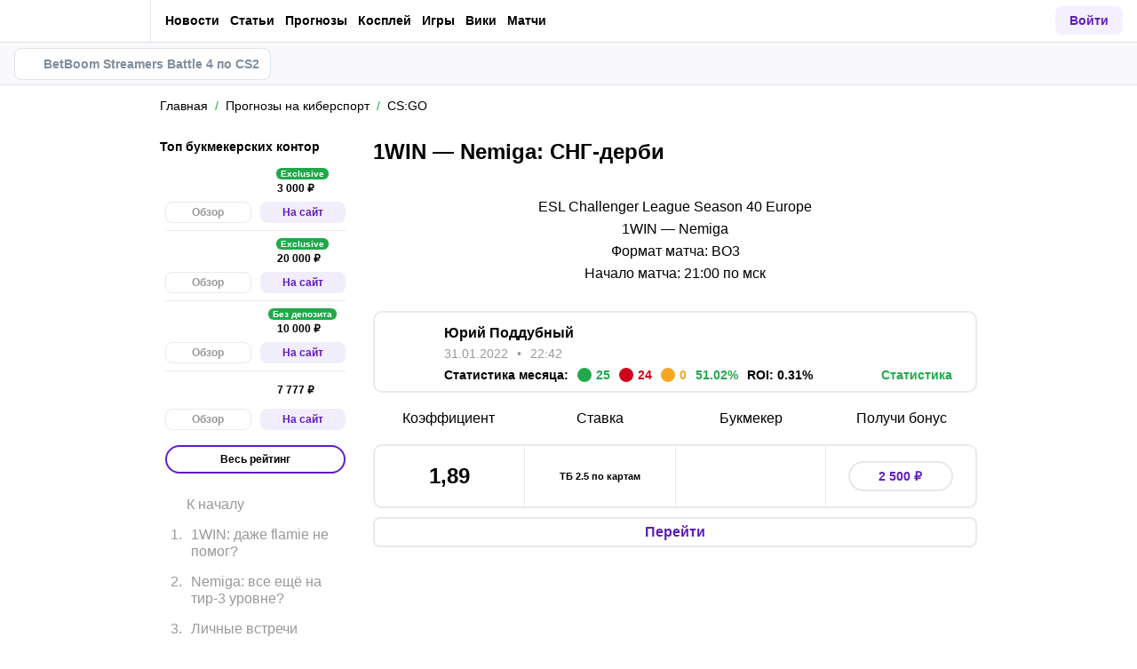

--- FILE ---
content_type: text/html; charset=utf-8
request_url: https://cybersport.metaratings.ru/prognozy/cs-go/1win-nemiga-1-02-2022-prognoz-i-stavki-na-match/
body_size: 87596
content:
<!DOCTYPE html><html lang="ru" prefix="og: https://ogp.me/ns#"><head><meta charSet="utf-8"/><meta http-equiv="X-UA-Compatible" content="IE=edge"/><meta name="theme-color" content="#601dc0"/><meta name="viewport" content="width=device-width, initial-scale=1, maximum-scale=1, user-scalable=0"/><link rel="preconnect" href="https://www.googletagmanager.com"/><title>1WIN — Nemiga 1.02.2022 Прогноз и ставки на матч</title><meta name="description" content="1 февраля 1WIN и Nemiga проведут матч в рамках ESL Challenger League Season 40 Europe. Кто из команд окажется сильнее и победит в этом СНГ-дерби?"/><link rel="canonical" href="https://cybersport.metaratings.ru/prognozy/cs-go/1win-nemiga-1-02-2022-prognoz-i-stavki-na-match/"/><link rel="alternate" hrefLang="ru-RU" href="https://cybersport.metaratings.ru/prognozy/cs-go/1win-nemiga-1-02-2022-prognoz-i-stavki-na-match/"/><link rel="icon" type="image/x-icon" href="/favicon.ico"/><link rel="shortcut icon" type="image/x-icon" href="/images/favicon/favicon.ico"/><link rel="shortcut icon" type="image/x-icon" href="/images/favicon/favicon-16x16.ico"/><link rel="shortcut icon" type="image/x-icon" href="/images/favicon/favicon-24x24.ico"/><link rel="shortcut icon" type="image/x-icon" href="/images/favicon/favicon-32x32.ico"/><link rel="shortcut icon" type="image/x-icon" href="/images/favicon/favicon-48x48.ico"/><link rel="shortcut icon" type="image/x-icon" href="/images/favicon/favicon-64x64.ico"/><link rel="icon" type="image/png" sizes="32x32" href="/images/favicon/favicon-32x32.png"/><link rel="icon" type="image/png" sizes="96x96" href="/images/favicon/favicon-96x96.png"/><link rel="icon" type="image/png" sizes="16x16" href="/images/favicon/favicon-16x16.png"/><link rel="apple-touch-icon-precomposed" href="/images/favicon/ios-favicon-precomposed.svg"/><link rel="apple-touch-icon" href="/images/favicon/apple-touch-fav-16x16.png"/><link rel="apple-touch-icon" sizes="57x57" href="/images/favicon/apple-touch-fav-57x57.png"/><link rel="apple-touch-icon" sizes="114x114" href="/images/favicon/apple-touch-fav-114x114.png"/><link rel="apple-touch-icon" sizes="72x72" href="/images/favicon/apple-touch-fav-72x72.png"/><link rel="apple-touch-icon" sizes="144x144" href="/images/favicon/apple-touch-fav-144x144.png"/><link rel="apple-touch-icon" sizes="60x60" href="/images/favicon/apple-touch-fav-60x60.png"/><link rel="apple-touch-icon" sizes="120x120" href="/images/favicon/apple-touch-fav-120x120.png"/><link rel="apple-touch-icon" sizes="76x76" href="/images/favicon/apple-touch-fav-76x76.png"/><link rel="apple-touch-icon" sizes="152x152" href="/images/favicon/apple-touch-fav-152x152.png"/><link rel="apple-touch-icon" sizes="180x180" href="/images/favicon/apple-touch-fav-180x180.png"/><link rel="icon" type="image/png" sizes="192x192" href="/images/favicon/android-icon-192x192.png"/><link rel="mask-icon" href="/images/favicon/safari-pinned-tab.svg" color="#601dc0"/><meta name="apple-mobile-web-app-title" content="Metaratings"/><meta name="application-name" content="Metaratings"/><meta name="msapplication-TileColor" content="#601dc0"/><meta name="msapplication-TileImage" content="/images/favicon/meta-144x144.png"/><meta name="msapplication-config" content="/browserconfig.xml"/><link rel="manifest" href="/manifest.json" crossorigin="use-credentials"/><meta property="og:type" content="website"/><meta property="og:url" content="https://cybersport.metaratings.ru/prognozy/cs-go/1win-nemiga-1-02-2022-prognoz-i-stavki-na-match/"/><meta property="og:site_name" content="CyberMeta"/><meta property="og:title" content="1WIN — Nemiga: СНГ-дерби"/><meta property="og:description" content="1 февраля 1WIN и Nemiga проведут матч в рамках ESL Challenger League Season 40 Europe. Кто из команд окажется сильнее и победит в этом СНГ-дерби?"/><meta property="og:type" content="article"/><meta property="og:image" content="https://storage.yandexcloud.net/s3-metaratings-storage/upload/iblock/72f/72f80f9b723c6e8e05d3d05d7c448944.jpg"/><meta property="og:article:published_time" content="2022-01-31T19:42:19.000Z"/><meta property="og:article:modified_time" content="2024-01-05T18:01:59.000Z"/><meta property="og:article:author" content="Юрий Поддубный"/><meta name="robots" content="index, follow, max-image-preview:large"/><link rel="alternate" type="application/rss+xml" title="Прогнозы и ставки на киберспорт на сегодня – бесплатные и точные" href="https://cybersport.metaratings.ru/rss/google/tips/"/><script type="application/ld+json">[{"@context":"http://schema.org","@type":"SportsEvent","name":"1WIN — Nemiga 1.02.2022 Прогноз и ставки на матч","startDate":"2022-02-01T21:00:00+03:00","url":"https://cybersport.metaratings.ru/prognozy/cs-go/1win-nemiga-1-02-2022-prognoz-i-stavki-na-match/","location":{"@type":"Place","name":"CS:GO","address":{"@type":"PostalAddress","name":""}},"description":"1 февраля 1WIN и Nemiga проведут матч в рамках ESL Challenger League Season 40 Europe. Кто из команд окажется сильнее и победит в этом СНГ-дерби?","image":"https://storage.yandexcloud.net/s3-metaratings-storage/upload/iblock/72f/72f80f9b723c6e8e05d3d05d7c448944.jpg","mainEntityOfPage":{"@type":"WebPage","@id":"https://cybersport.metaratings.ru/prognozy/cs-go/1win-nemiga-1-02-2022-prognoz-i-stavki-na-match/"},"endDate":"2022-02-01T23:59:00+03:00"},{"@context":"https://schema.org","@type":"NewsArticle","mainEntityOfPage":{"@type":"WebPage","@id":"https://cybersport.metaratings.ru/prognozy/cs-go/1win-nemiga-1-02-2022-prognoz-i-stavki-na-match/"},"author":{"@type":"Person","name":"Юрий Поддубный","url":"https://cybersport.metaratings.ru/authors/271/"},"publisher":{"@type":"Organization","name":"Metaratings","url":"https://cybersport.metaratings.ru/","image":{"@type":"ImageObject","url":"https://cybersport.metaratings.ru/images/logo-shema.png","width":1300,"height":300}},"url":"https://cybersport.metaratings.ru/prognozy/cs-go/1win-nemiga-1-02-2022-prognoz-i-stavki-na-match/","headline":"1WIN — Nemiga 1.02.2022 Прогноз и ставки на матч","description":"1 февраля 1WIN и Nemiga проведут матч в рамках ESL Challenger League Season 40 Europe. Кто из команд окажется сильнее и победит в этом СНГ-дерби?","datePublished":"2022-01-31T22:42:19+03:00","dateModified":"2024-01-05T21:01:59+03:00","image":{"@type":"ImageObject","url":"https://storage.yandexcloud.net/s3-metaratings-storage/upload/iblock/72f/72f80f9b723c6e8e05d3d05d7c448944.jpg","width":600,"height":400},"articleBody":"ESL Challenger League Season 40 Europe - это европейский онлайн-турнир с общим призовым фондом в размере $50 000. Победитель турнира, получает $20 000 призовых и слот на EPL Conference S16. СНГ-регион представляют сразу 4 команды из 16 участвующих - Nemiga, 1WIN, Entropiq и 1shot. Примечательно, что первые 3 команды находятся в одной группе и только 2 из них смогут пройти дальше. Кто же СНГ-коллективов пройдет в плей-офф стадию, а кто покинет турнир? Ответ на этот вопрос, мы узнаем совсем скоро, а пока можем насладиться крутым и зрелищным CS. 1 февраля 1WIN и Nemiga проведут матч в рамках ESL Challenger League Season 40 Europe. Кто из команд окажется сильнее и начнет свой путь на турнире с победы? Начало матча в 21-00 по МСК. 1WIN: даже flamie не помог? Команде 1WIN уже больше два года и за это время, команда заняла первое место на Malta Vibes Knockout Series 2 и Fight Night Season 2. Также, в активе российского коллектива несколько побед на еженедельных ивентах - ESEA Cash Cup, в которых за первое место дают $3000. Места команды в рейтинге лучших команд от HLTV.org колеблются от 50 до 30 и сейчас 1WIN занимает 41 место. На самом деле, за 2 года своего существования, коллектив мог бы достичь намного лучше результатов и закрепиться минимум в топ-30 лучших команд. Это понимал и сам менеджмент организации, который решил сделать изменения. По итогам этих решафлов, были кикнуты Polt и Ravelnot, а на их место пришли fostar и flamie. Да, именно тот самый flamie который играл на протяжении 6-лет в лучшей на данный момент команде - Natus Vincere. Этот решафл оценили в комьюнити не так однозначно. Все считали, что flamie перейдет как минимум в Team Spirit или же даже в Virtus.pro, так как по уровню игры, ему как раз таки играть только в таких командах. И никто не ожидал, что российский игрок будет выступать в команде, пиком которой является тир-2 уровень. Для 1WIN - это очень удачная сделка, поскольку к ним пришёл опытный тир-1 игрок, который может передать весь накопленный багаж знаний и опыта молодому поколению. Как отразиться этот решафл на самом игроке? Пока тяжело сказать, поскольку прошло меньше месяца с момента подписания игрока и пока ещё рано делать какие-то выводы. Следующим противником 1WIN в рамках ESL Challenger League Season 40 Europe станет Nemiga, с которой российский коллектив уже ранее играл в рамках этого турнира. Тогда, в равной борьбе, победителем вышел белорусский коллектив, который выиграл со счетом 2-1 по картам. В матче с Nemiga, команда flamie со 100% вероятностью пикнет dust2, на котором они победили белорусский коллектив в предыдущей встрече с разгромным счетом 16-4. Nemiga: все ещё на тир-3 уровне? Nemiga - это команда, которая несмотря на 5-летнее существование, так и не смогла пройти на тир-1 уровень. И из самых крупных достижений Nemiga - это выход в 30 лучших команд мира и победа на таких тир-3 турнирах как WINNERS League Season 4 Europe, Hellcase Cup 8, LOOT.BET HotShot Series Season 3 CIS и META '18 Winter. Как и в случае с 1WIN, менеджмент организации понимал, что результаты могут быть гораздо лучше. Исходя из этого, Nemiga начала менять состав при чем, она начала присматриваться не только в сторону белорусских игроков как это было раньше, но и на игроков из других стран. По итогу нынешний состав Nemiga выглядит так: Jyo, boX, iDISBALANCE, BELCHONOKK и Chiil. 2 российских игрока, 2 белорусских игрока и 1 эстонец. Довольно-таки интересный состав на бумаге и уже на ближайших турнирах, мы узнаем, смогут ли ребята вместе сыграться и показать достойные результаты. В очередном матче с 1WIN, Nemiga скорее всего пикнет nuke, на котором у 64% побед. Также, команда Jyo может пикнуть vertigo с 67% винрейтом. Если сравнивать статистику по маппулу обоих коллективов, то с небольшим перевесом у 1WIN на некоторых картах чуть выше процент побед. Но это не отменяет того факта, что Nemiga в этом матче являются главными фаворитами исходя из предыдущих матчей между коллективами. Личные встречи Во всех матчах, которые были между коллективами, Nemiga одерживала победу. При чем, все победы над 1WIN были со счетом 2-1. Ставки на матч 1WIN — Nemiga Очередное СНГ-дерби, в котором обоим коллективами важно побеждать, чтобы пройти в плей-офф стадию. Предыдущее матчи показали, что СНГ-коллективам не хватит двух карт, чтобы решить - кто из них сильнее. Соответственно, это противостоянии вновь будет сыгранно три карты, а коэффициент на это 1,89 . По моему мнению, победителем этой встречи станет Nemiga и букмекеры предлагают на её победу коэффициент 1,99 . Помимо этого, можно взять на тотал меньше 26.5 раундов на первой карте с коэффициентом 1,98 ."}]</script><script type="text/javascript" id="pageAnalytics">
        (function () {
            const user_id = window.localStorage.getItem('user_id'),
                authorId = '22',
                postId = '1992';

            window.pageAnalytics={"section":"/prognozy/cs-go/","id_post":"1992","id_author":"22"};

            if (!window.dataLayer) {
                window.dataLayer = []
            }

            let customPageData = {
                section: '/prognozy/cs-go/'
            };

            window.id_author = authorId !== "undefined" ? authorId : undefined;
            window.id_post = postId !== "undefined" ? postId : undefined;

            if (authorId !== "undefined") {
                customPageData.id_author = authorId;
            }

            if (postId !== "undefined") {
                customPageData.id_post = postId;
            }

            window.dataLayer.push({
                 event: 'custom_page',
                 ...customPageData
            });

            if(user_id && !window.isLoginEventSent) {
                window.dataLayer.push({
                     event: 'login',
                     user_id: user_id,
                })
                window.isLoginEventSent = true;
            }
        })()
    </script><script id="gtm">
                (function (w, d, s, l, i) {
                        w[l] = w[l] || [];
                        w[l].push({
                        "gtm.start": new Date().getTime(), event: "gtm.js",
                    });
                        var f = d.getElementsByTagName(s)[0],
                        j = d.createElement(s), dl = l != "dataLayer" ? "&l=" + l : "";
                        j.async = true;
                        j.src = "https://googletagmanager.com/gtm.js?id=" + i + dl;
                        f.parentNode.insertBefore(j, f);
                    })(window, document, "script", "dataLayer", "GTM-5Z8X8ZC");
                        window.dataLayer = window.dataLayer || [];
                </script><meta name="next-head-count" content="53"/><link data-next-font="" rel="preconnect" href="/" crossorigin="anonymous"/><link rel="preload" href="/_next/static/css/735f2dca9ae81658.css" as="style"/><link rel="stylesheet" href="/_next/static/css/735f2dca9ae81658.css" data-n-g=""/><link rel="preload" href="/_next/static/css/db8e0a0cf044345e.css" as="style"/><link rel="stylesheet" href="/_next/static/css/db8e0a0cf044345e.css" data-n-p=""/><link rel="preload" href="/_next/static/css/f339ec5dfda36b72.css" as="style"/><link rel="stylesheet" href="/_next/static/css/f339ec5dfda36b72.css" data-n-p=""/><link rel="preload" href="/_next/static/css/29826d2acef5d374.css" as="style"/><link rel="stylesheet" href="/_next/static/css/29826d2acef5d374.css" data-n-p=""/><link rel="preload" href="/_next/static/css/157f719bf2775c55.css" as="style"/><link rel="stylesheet" href="/_next/static/css/157f719bf2775c55.css" data-n-p=""/><link rel="preload" href="/_next/static/css/2d39dc03b4ce70bd.css" as="style"/><link rel="stylesheet" href="/_next/static/css/2d39dc03b4ce70bd.css" data-n-p=""/><link rel="preload" href="/_next/static/css/cafebbef7be39b32.css" as="style"/><link rel="stylesheet" href="/_next/static/css/cafebbef7be39b32.css" data-n-p=""/><link rel="preload" href="/_next/static/css/fcd661b41c93d026.css" as="style"/><link rel="stylesheet" href="/_next/static/css/fcd661b41c93d026.css" data-n-p=""/><link rel="preload" href="/_next/static/css/0a97eb7a26a688fe.css" as="style"/><link rel="stylesheet" href="/_next/static/css/0a97eb7a26a688fe.css"/><link rel="preload" href="/_next/static/css/dfe5aa07a1e6ee38.css" as="style"/><link rel="stylesheet" href="/_next/static/css/dfe5aa07a1e6ee38.css"/><link rel="preload" href="/_next/static/css/f82085eff091b787.css" as="style"/><link rel="stylesheet" href="/_next/static/css/f82085eff091b787.css"/><link rel="preload" href="/_next/static/css/06370a7e6d1e223b.css" as="style"/><link rel="stylesheet" href="/_next/static/css/06370a7e6d1e223b.css"/><link rel="preload" href="/_next/static/css/ca4b3a46d56b705a.css" as="style"/><link rel="stylesheet" href="/_next/static/css/ca4b3a46d56b705a.css"/><link rel="preload" href="/_next/static/css/41df0b207d79474c.css" as="style"/><link rel="stylesheet" href="/_next/static/css/41df0b207d79474c.css"/><noscript data-n-css=""></noscript><script defer="" nomodule="" src="/_next/static/chunks/polyfills-42372ed130431b0a.js"></script><script defer="" src="/_next/static/chunks/63753.0cd48ef055431f18.js"></script><script defer="" src="/_next/static/chunks/87319.15be1531f35ebce0.js"></script><script defer="" src="/_next/static/chunks/26321.a100bc4706992ac2.js"></script><script defer="" src="/_next/static/chunks/64880.0b810b8fce43b2ba.js"></script><script defer="" src="/_next/static/chunks/1344.6e481a3304e2130f.js"></script><script src="/_next/static/chunks/webpack-b8685b10dc9efc36.js" defer=""></script><script src="/_next/static/chunks/vendors-cba9e586-d23b440431fb177b.js" defer=""></script><script src="/_next/static/chunks/vendors-4ac11aeb-7e8882e765b11830.js" defer=""></script><script src="/_next/static/chunks/vendors-3fe5067f-8e16dbda32729e05.js" defer=""></script><script src="/_next/static/chunks/vendors-9a545e02-1cbbf2ad21d38e8f.js" defer=""></script><script src="/_next/static/chunks/vendors-19dc620f-ae35badf2204e72c.js" defer=""></script><script src="/_next/static/chunks/vendors-7fe5891a-4a40a994e047a3f1.js" defer=""></script><script src="/_next/static/chunks/vendors-e2a97014-87f9785f5fc94db8.js" defer=""></script><script src="/_next/static/chunks/vendors-c938e5b3-c4402e80c03dad60.js" defer=""></script><script src="/_next/static/chunks/vendors-c0d76f48-beeeb55de09c32f6.js" defer=""></script><script src="/_next/static/chunks/vendors-8ab63dfe-80d2935f818227fd.js" defer=""></script><script src="/_next/static/chunks/vendors-0925edb1-766c96e70189fb8d.js" defer=""></script><script src="/_next/static/chunks/vendors-db3d8700-1010b486fe5c06ce.js" defer=""></script><script src="/_next/static/chunks/vendors-1d54e4e8-f3bd74fc8eed1c5d.js" defer=""></script><script src="/_next/static/chunks/vendors-baa937d0-d6649374ec250c86.js" defer=""></script><script src="/_next/static/chunks/vendors-00833fa6-6aaa83388f544fed.js" defer=""></script><script src="/_next/static/chunks/vendors-6185be05-68e389316382e7e0.js" defer=""></script><script src="/_next/static/chunks/vendors-02822025-c583b52b5a36d70b.js" defer=""></script><script src="/_next/static/chunks/vendors-0918ad5d-64f2c6a659c6af3f.js" defer=""></script><script src="/_next/static/chunks/vendors-1a8eafcc-ad2dac22abd0b99c.js" defer=""></script><script src="/_next/static/chunks/vendors-89fe0edc-8fd5f3acb9b23b0f.js" defer=""></script><script src="/_next/static/chunks/vendors-2e4e6f52-5654e1b19ce913f4.js" defer=""></script><script src="/_next/static/chunks/vendors-40002717-62171335d93ac4ff.js" defer=""></script><script src="/_next/static/chunks/vendors-b49fab05-5e9f4d972ec9fc01.js" defer=""></script><script src="/_next/static/chunks/vendors-2ef5bd86-babefdbdd6542d39.js" defer=""></script><script src="/_next/static/chunks/vendors-f67df17f-9ee1aaa44a0709cc.js" defer=""></script><script src="/_next/static/chunks/vendors-fc14d040-18cf3c1301d1b3e7.js" defer=""></script><script src="/_next/static/chunks/vendors-ca932aff-193da0bc3192d3a9.js" defer=""></script><script src="/_next/static/chunks/vendors-0fbe0e3f-06a9a419ef0556b7.js" defer=""></script><script src="/_next/static/chunks/vendors-2ac4632b-2d4d564d1180e370.js" defer=""></script><script src="/_next/static/chunks/vendors-42bbf998-e27712293e803643.js" defer=""></script><script src="/_next/static/chunks/vendors-9a66d3c2-3ddc790fe8057b5c.js" defer=""></script><script src="/_next/static/chunks/vendors-c9699fa7-c077fcf94f2a899d.js" defer=""></script><script src="/_next/static/chunks/vendors-b9f70e77-a67199c2761cad9f.js" defer=""></script><script src="/_next/static/chunks/vendors-a0de3438-ce00599db6b4db57.js" defer=""></script><script src="/_next/static/chunks/vendors-cca472bf-6e3dc752cc2d4803.js" defer=""></script><script src="/_next/static/chunks/vendors-f039ecc1-2446e136900c8bf7.js" defer=""></script><script src="/_next/static/chunks/vendors-b23b11a0-fb2bbcfc5010a6bd.js" defer=""></script><script src="/_next/static/chunks/vendors-eb2fbf4c-96bc85ff5e7808fc.js" defer=""></script><script src="/_next/static/chunks/vendors-48b8d778-9a3c12df5ee18e89.js" defer=""></script><script src="/_next/static/chunks/main-dc1e3f176f4a8572.js" defer=""></script><script src="/_next/static/chunks/pages/_app-bc9b86ed664d085b.js" defer=""></script><script src="/_next/static/chunks/60368-cae2a3bf717e5d9e.js" defer=""></script><script src="/_next/static/chunks/28142-4bdafdf6a46dcd56.js" defer=""></script><script src="/_next/static/chunks/40261-93286d5a78855d1a.js" defer=""></script><script src="/_next/static/chunks/57522-dfc9b5fced861a5e.js" defer=""></script><script src="/_next/static/chunks/63809-2248565d897ec066.js" defer=""></script><script src="/_next/static/chunks/35122-0a7aa9acede3c382.js" defer=""></script><script src="/_next/static/chunks/53425-9870f5dd38a12a63.js" defer=""></script><script src="/_next/static/chunks/39540-9988b93c86bcaf08.js" defer=""></script><script src="/_next/static/chunks/30935-1e0c02bd4f18eef2.js" defer=""></script><script src="/_next/static/chunks/36915-cf9ffcac11b439dc.js" defer=""></script><script src="/_next/static/chunks/pages/prognozy/%5Bcategory%5D/%5Bslug%5D-cb83f4b8a2565631.js" defer=""></script><script src="/_next/static/rMuMX8cjoSqfVd1lkFZCx/_buildManifest.js" defer=""></script><script src="/_next/static/rMuMX8cjoSqfVd1lkFZCx/_ssgManifest.js" defer=""></script></head><body><div id="__next"><style>
    #nprogress {
      pointer-events: none;
    }
    #nprogress .bar {
      background: #601dc0;
      position: fixed;
      z-index: 9999;
      top: 0;
      left: 0;
      width: 100%;
      height: 3px;
    }
    #nprogress .peg {
      display: block;
      position: absolute;
      right: 0px;
      width: 100px;
      height: 100%;
      box-shadow: 0 0 10px #601dc0, 0 0 5px #601dc0;
      opacity: 1;
      -webkit-transform: rotate(3deg) translate(0px, -4px);
      -ms-transform: rotate(3deg) translate(0px, -4px);
      transform: rotate(3deg) translate(0px, -4px);
    }
    #nprogress .spinner {
      display: block;
      position: fixed;
      z-index: 1031;
      top: 15px;
      right: 15px;
    }
    #nprogress .spinner-icon {
      width: 18px;
      height: 18px;
      box-sizing: border-box;
      border: solid 2px transparent;
      border-top-color: #601dc0;
      border-left-color: #601dc0;
      border-radius: 50%;
      -webkit-animation: nprogresss-spinner 400ms linear infinite;
      animation: nprogress-spinner 400ms linear infinite;
    }
    .nprogress-custom-parent {
      overflow: hidden;
      position: relative;
    }
    .nprogress-custom-parent #nprogress .spinner,
    .nprogress-custom-parent #nprogress .bar {
      position: absolute;
    }
    @-webkit-keyframes nprogress-spinner {
      0% {
        -webkit-transform: rotate(0deg);
      }
      100% {
        -webkit-transform: rotate(360deg);
      }
    }
    @keyframes nprogress-spinner {
      0% {
        transform: rotate(0deg);
      }
      100% {
        transform: rotate(360deg);
      }
    }
  </style><noscript><iframe src="https://www.googletagmanager.com/ns.html?id=GTM-5Z8X8ZC" height="0" width="0" style="display:none;visibility:hidden"></iframe></noscript><header id="main-header" class="Header_sizes__RgTCq Header_header__V0nSf Header_headerWithSub__MNYzM"><div class="Header_regionRedirectBanner__LXZ_4"></div><section class="Header_headerWrapper__W5MO4 Header_isTop__heVNW mainHeader"><div class="Header_headerContainer__MI4xQ"><div class="Header_headerFlex__CQJU1"><div class="ProjectSwitcher_switcher__mWeOT ProjectSwitcher_projectSwitcher__NwM7Q projectSwitcher"><a href="/" class="ProjectSwitcher_projectSwitcherButton__6HY9l"><span class="ProjectSwitcher_projectSwitcherLogo__3rP2x"><svg class="" width="114" height="20"></svg></span><span class="ProjectSwitcher_projectSwitcherArrow__atfSh"><svg class="" width="12" height="12"></svg></span></a><ul class="ProjectSwitcher_projectSwitcherList__5POQE"><li><a href="https://metaratings.ru/" class="ProjectSwitcher_item__TVmp8" target="_blank" rel="noreferrer"><span class="ProjectSwitcher_branding__MZQoz"><span class="ProjectSwitcher_projectSwitcherLogo__3rP2x"><svg class="" width="89" height="20"></svg></span></span><span class="ProjectSwitcher_description__VK_f2">Все о спорте и ставках</span></a></li><li><a href="https://mma.metaratings.ru/" class="ProjectSwitcher_item__TVmp8" target="_blank" rel="noreferrer"><span class="ProjectSwitcher_branding__MZQoz"><span class="ProjectSwitcher_projectSwitcherLogo__3rP2x"><svg class="" width="70" height="20"></svg></span></span><span class="ProjectSwitcher_description__VK_f2">Все о единоборствах</span></a></li></ul></div><nav class="Nav_headerMenu__kK6PF nav"><form class="Search_headerSearch__b5Glv Nav_headerSearch__dVcdS" action="/search/"><input type="text" placeholder="Поиск" name="q" required=""/><button><svg class="" width="18" height="18"></svg></button><button class="Search_isClear__8cvYo" type="reset"><svg class="" width="7" height="7"></svg></button></form><div class="Nav_item__YdwfA"><a href="/news/" class="">Новости</a><span class="Nav_arrow__9wZ2X"><svg class="" width="16" height="16"></svg></span><ul class="Nav_level2___GaMs" style="--listHeight:732px"><li class="Nav_item__YdwfA"><a href="/news/" class="">Все новости</a></li><li class="Nav_item__YdwfA"><a href="/news/cs2/" class="Nav_item__YdwfA">CS2</a></li><li class="Nav_item__YdwfA"><a href="/news/dota-2/" class="Nav_item__YdwfA">Dota 2</a></li><li class="Nav_item__YdwfA"><a href="/news/fifa/" class="Nav_item__YdwfA">FIFA</a></li><li class="Nav_item__YdwfA"><a href="/news/deadlock/" class="Nav_item__YdwfA">Deadlock</a></li><li class="Nav_item__YdwfA"><a href="/news/valorant/" class="Nav_item__YdwfA">Valorant</a></li><li class="Nav_item__YdwfA"><a href="/news/lol/" class="Nav_item__YdwfA">LoL</a></li><li class="Nav_item__YdwfA"><a href="/news/games/" class="Nav_item__YdwfA">Игры</a></li><li class="Nav_item__YdwfA"><a href="/news/streaming/" class="Nav_item__YdwfA">Стримеры</a></li><li class="Nav_item__YdwfA"><a href="/news/kino/" class="Nav_item__YdwfA">Кино и сериалы</a></li><li class="Nav_item__YdwfA"><a href="/news/anime/" class="Nav_item__YdwfA">Аниме</a></li><li class="Nav_item__YdwfA"><a href="/news/tech/" class="Nav_item__YdwfA">Железо и гаджеты</a></li></ul></div><div class="Nav_item__YdwfA"><a href="/articles/" class="">Статьи</a><span class="Nav_arrow__9wZ2X"><svg class="" width="16" height="16"></svg></span><ul class="Nav_level2___GaMs" style="--listHeight:860px"><li class="Nav_item__YdwfA"><a href="/articles/" class="">Все статьи</a></li><li class="Nav_item__YdwfA"><a href="/articles/interview/" class="Nav_item__YdwfA">Интервью</a></li><li class="Nav_item__YdwfA"><a href="/articles/girls/" class="Nav_item__YdwfA">Девушки</a></li><li class="Nav_item__YdwfA"><a href="/articles/anime/" class="Nav_item__YdwfA">Аниме</a></li><li class="Nav_item__YdwfA"><a href="/articles/kvizy/" class="Nav_item__YdwfA">Квизы</a></li><li class="Nav_item__YdwfA"><a href="/articles/reviews/" class="Nav_item__YdwfA">Обзоры</a></li><li class="Nav_item__YdwfA"><a href="/articles/preview/" class="Nav_item__YdwfA">Анонсы</a></li><li class="Nav_item__YdwfA"><a href="/guides/" class="Nav_item__YdwfA">Гайды</a></li><li class="Nav_item__YdwfA"><a href="/patches/" class="Nav_item__YdwfA">Патчи</a></li><li class="Nav_item__YdwfA"><a href="/cheats/" class="Nav_item__YdwfA">Читы</a></li><li class="Nav_item__YdwfA"><a href="/cosplay/" class="Nav_item__YdwfA">Косплей</a></li><li class="Nav_item__YdwfA"><a href="/articles/kino/" class="Nav_item__YdwfA">Кино и сериалы</a></li><li class="Nav_item__YdwfA"><a href="/otkuda-mem/" class="Nav_item__YdwfA">Откуда мем</a></li><li class="Nav_item__YdwfA"><a href="/articles/innovation/" class="Nav_item__YdwfA">Железо и гаджеты</a></li></ul></div><div class="Nav_item__YdwfA"><a href="/prognozy/" class="">Прогнозы</a><span class="Nav_arrow__9wZ2X"><svg class="" width="16" height="16"></svg></span><ul class="Nav_level2___GaMs" style="--listHeight:220px"><li class="Nav_item__YdwfA"><a href="/prognozy/" class="">Все прогнозы</a></li><li class="Nav_item__YdwfA"><a href="/prognozy/cs2/" class="Nav_item__YdwfA">CS2</a></li><li class="Nav_item__YdwfA"><a href="/prognozy/dota-2/" class="Nav_item__YdwfA">Dota 2</a></li><li class="Nav_item__YdwfA"><a href="/prognozy/fifa/" class="Nav_item__YdwfA">FIFA</a></li></ul></div><a href="/cosplay/" class="Nav_item__YdwfA">Косплей</a><a href="/games/" class="Nav_item__YdwfA">Игры</a><a href="/wiki/" class="Nav_item__YdwfA">Вики</a><a href="/calendar/" class="Nav_item__YdwfA">Матчи</a><div class="Nav_item__YdwfA Nav_isMore__nvcak"><svg class="Nav_more__WUpou" width="15" height="4"></svg><ul class="Nav_level2___GaMs" style="--listHeight:636px"><li class="Nav_item__YdwfA"><a href="/rankings/" class="">Рейтинги</a><span class="Nav_arrow__9wZ2X"><svg class="" width="16" height="16"></svg></span><ul class="Nav_level3__LfI1W" style="--listHeight:412px"><li class="Nav_item__YdwfA"><a href="/rankings/" class="">Все рейтинги</a></li><li class="Nav_item__YdwfA"><a href="/rankings/dota-2-teams/" class="Nav_item__YdwfA">Рейтинг команд Dota 2</a></li><li class="Nav_item__YdwfA"><a href="/rankings/dota-2-gamers/" class="Nav_item__YdwfA">Рейтинг игроков Dota 2</a></li><li class="Nav_item__YdwfA"><a href="/rankings/cs-go-teams/" class="Nav_item__YdwfA">Рейтинг команд CS2</a></li><li class="Nav_item__YdwfA"><a href="/rankings/cs-go-gamers/" class="Nav_item__YdwfA">Рейтинг игроков CS2</a></li><li class="Nav_item__YdwfA"><a href="/rankings/lol-teams/" class="Nav_item__YdwfA">Рейтинг команд League of Legends</a></li><li class="Nav_item__YdwfA"><a href="/rankings/lol-gamers/" class="Nav_item__YdwfA">Рейтинг игроков League of Legends</a></li></ul></li><li class="Nav_item__YdwfA"><a href="/persons/" class="Nav_item__YdwfA">Киберспортсмены</a></li><li class="Nav_item__YdwfA"><a href="/teams/" class="Nav_item__YdwfA">Команды киберспорта</a></li><li class="Nav_item__YdwfA"><a href="/schools/" class="Nav_item__YdwfA">Школы киберспорта</a></li><li class="Nav_item__YdwfA"><a href="/bookmakersrating/" class="">Ставки на киберспорт</a><span class="Nav_arrow__9wZ2X"><svg class="" width="16" height="16"></svg></span><ul class="Nav_level3__LfI1W" style="--listHeight:348px"><li class="Nav_item__YdwfA"><a href="/bukmekery-dlya-stavok-na-dota-2/" class="Nav_item__YdwfA">Dota 2</a></li><li class="Nav_item__YdwfA"><a href="/bukmekery-dlya-stavok-na-cs-go/" class="Nav_item__YdwfA">CS2</a></li><li class="Nav_item__YdwfA"><a href="/bukmekery-dlya-stavok-na-league-of-legends/" class="Nav_item__YdwfA">LoL</a></li><li class="Nav_item__YdwfA"><a href="/bukmekery-dlya-stavok-na-kiber-futbol/" class="Nav_item__YdwfA">Кибер FIFA</a></li><li class="Nav_item__YdwfA"><a href="/prilozheniya-bukmekerov-dlya-stavok-na-kibersport/" class="Nav_item__YdwfA">Приложения для ставок</a></li></ul></li></ul></div><div class="DefaultType_banner__3QYnb DefaultType_breakOn660__4QPvh Nav_banner__GB89z"><a href="/promowlbanner14" class=""><div class="AspectBox_aspectBox__P2E3L AspectBox_breakOn660__nM2XA" style="position:relative;width:100%;--ratio:3.75;--ratio-mobile:3.75"><picture><source srcSet="[data-uri]"/><img style="width:100%" src="https://storage.yandexcloud.net/s3-metaratings-storage/images/b3/89/b389464a3aebcce691ef724d3dfe2c08.jpg" decoding="async"/></picture></div><div class="Token_token__mcnXj token"><span class="Token_tokenLegalAgeText__KhTRz">Реклама<!-- --> <!-- -->18+</span><div style="width:10px;height:10px;cursor:pointer" class="WrappedIcon_wrapped__mAT3e"><svg class="" width="8" height="2"></svg></div></div></a></div></nav></div><div class="Header_headerFlex__CQJU1 Header_rightFlex__uGh5G"><button class="Header_headerSearchAdaptive__fcg6W"><svg class="" width="19" height="19"></svg></button><form class="Search_headerSearch__b5Glv" action="/search/"><input type="text" placeholder="Поиск" name="q" required=""/><button><svg class="" width="18" height="18"></svg></button><button class="Search_isClear__8cvYo" type="reset"><svg class="" width="7" height="7"></svg></button></form><button class="Header_headerButton__PPggZ Header_isLogin__okgAK">Войти</button><button class="Header_headerAdaptiveButton__7Qo4s"><svg class="" width="20" height="20"></svg></button><button class="Header_headerAdaptiveButton__7Qo4s"><svg class="Header_menuIcon__B1c61" width="20" height="20"></svg></button></div></div></section><div class="Header_variableHeightBlock__D_1sV mainHeaderSubs"><section class="PromoMenu_promoMenuWrapper__8aZtP"><div class="PromoMenu_promoMenu__BlJkc"><a href="https://cybersport.metaratings.ru/articles/betboom-streamers-battle-4-x-dinamo-po-cs-2-translyatsii-raspisanie-rezultaty-i-prizovoy-fond/" class="PromoMenu_item__qjwFL PromoMenu_isHighlighted__BLK1w"><svg class="PromoMenu_svgIcon__uhug_" width="20" height="20"></svg>BetBoom Streamers Battle 4 по CS2</a></div></section></div></header><main class="workarea hasHeaderPromoMenu"><div class="container"><div class=""><div class="Breadcrumbs_breadcrumb__j3imt" aria-label="breadcrumb"><ol class="Breadcrumbs_breadcrumbList__aqceK" itemscope="" itemType="https://schema.org/BreadcrumbList"><li class="Breadcrumbs_breadcrumbItem__lQ2Ha"><a href="https://cybersport.metaratings.ru/" class="Breadcrumbs_breadcrumbLink__4PB4B">Главная</a></li><li class="Breadcrumbs_breadcrumbItem__lQ2Ha" itemProp="itemListElement" itemscope="" itemType="https://schema.org/ListItem"><a href="https://cybersport.metaratings.ru/prognozy/" class="Breadcrumbs_breadcrumbLink__4PB4B"><span itemProp="name">Прогнозы на киберспорт</span></a><meta itemProp="item" content="https://cybersport.metaratings.ru/prognozy/"/><meta itemProp="position" content="1"/></li><li class="Breadcrumbs_breadcrumbItem__lQ2Ha" itemProp="itemListElement" itemscope="" itemType="https://schema.org/ListItem"><a href="https://cybersport.metaratings.ru/prognozy/cs-go/" class="Breadcrumbs_breadcrumbLink__4PB4B"><span itemProp="name">CS:GO</span></a><meta itemProp="item" content="https://cybersport.metaratings.ru/prognozy/cs-go/"/><meta itemProp="position" content="2"/></li></ol></div></div><div class="WorkareaRow_row__QaHBC WorkareaRow_leftSidebarAfterContent__n1P9t"><div id="content" class="WorkareaRow_content__WF_JK content"><div class="workarea-title"><h1>1WIN — Nemiga: СНГ-дерби</h1></div><div><article><div class="Head_head__NexJZ match-head-v2"><div class="Head_headMatchInfoMain__fdJQp Head_headMatchInfoMainV2__Nf_v1"><div class="versus-info workarea-text"><p>ESL Challenger League Season 40 Europe<br/>
1WIN — Nemiga<br/>
Формат матча: BO3<br/>
Начало матча: 21:00 по мск</p></div></div></div><div class="PostAuthor_postAuthor__Zkc5g"><a href="/authors/271/" class="PostAuthor_postAuthorAvatar__d_Nku"><img alt="Юрий Поддубный" loading="lazy" width="50" height="50" decoding="async" data-nimg="1" style="color:transparent" srcSet="https://cybersport.metaratings.ru/_images/insecure/crop:w-64:h-64/aHR0cHM6Ly9zdG9yYWdlLnlhbmRleGNsb3VkLm5ldC9zMy1tZXRhcmF0aW5ncy1zdG9yYWdlL3VwbG9hZC9pYmxvY2svODUxLzg1MTFlZmI1NmY4ZWQ1ZmJhNmNiMWQ5MGY4ZjFjN2IxLmpwZw==.webp 1x, https://cybersport.metaratings.ru/_images/insecure/crop:w-128:h-128/aHR0cHM6Ly9zdG9yYWdlLnlhbmRleGNsb3VkLm5ldC9zMy1tZXRhcmF0aW5ncy1zdG9yYWdlL3VwbG9hZC9pYmxvY2svODUxLzg1MTFlZmI1NmY4ZWQ1ZmJhNmNiMWQ5MGY4ZjFjN2IxLmpwZw==.webp 2x" src="https://cybersport.metaratings.ru/_images/insecure/crop:w-128:h-128/aHR0cHM6Ly9zdG9yYWdlLnlhbmRleGNsb3VkLm5ldC9zMy1tZXRhcmF0aW5ncy1zdG9yYWdlL3VwbG9hZC9pYmxvY2svODUxLzg1MTFlZmI1NmY4ZWQ1ZmJhNmNiMWQ5MGY4ZjFjN2IxLmpwZw==.webp"/></a><div class="PostAuthor_postAuthorText__2q_MA"><div class="PostAuthor_postAuthorName__dYplp"><a href="/authors/271/" class="">Юрий Поддубный</a></div><div class="PostAuthor_postAuthorInfo__ySRt_"><div class="PostAuthor_item__pF1PU">31.01.2022</div><div class="PostAuthor_item__pF1PU">22:42</div></div><div class="PostAuthor_postAuthorStatistic__I0jWN"><div class="PostAuthor_month__JoaRG"><div class="PostAuthor_item__pF1PU">Статистика месяца:</div><div class="PostAuthor_item__pF1PU PostAuthor_isWin__n6Xf5"><div class="PostAuthor_icon___AK5P"><svg class="PostAuthor_bidPlus__WynUQ" width="8" height="8"></svg></div><span>25</span></div><div class="PostAuthor_item__pF1PU PostAuthor_isLose__A68Co"><div class="PostAuthor_icon___AK5P"><svg class="PostAuthor_bidMinus__xI2Oj" width="8"></svg></div><span>24</span></div><div class="PostAuthor_item__pF1PU PostAuthor_isBack__16Emh"><div class="PostAuthor_icon___AK5P"><svg class="PostAuthor_bidBack__zDpdg" width="7" height="8"></svg></div><span>0</span></div><div class="PostAuthor_item__pF1PU"><span class="PostAuthor_isWin__n6Xf5">51.02<!-- -->%</span></div><div class="PostAuthor_item__pF1PU">ROI:<!-- --> <span class=""> <!-- -->0.31<!-- -->%</span></div></div><a href="/authors/271/" class="PostAuthor_all__lnUnq"><span>Статистика</span><svg class="" width="10" height="10"></svg></a></div></div></div><div class="BetBlock_betContainer__fVldh BetBlock_betBlock__bWp7V"><div class="BetBlock_betDesc__xkPv8 BetBlock_b4Row__XJofJ"><div class="BetBlock_b4Col__27UXo">Коэффициент</div><div class="BetBlock_b4Col__27UXo">Ставка</div><div class="BetBlock_b4Col__27UXo">Букмекер</div><div class="BetBlock_b4Col__27UXo">Получи бонус</div></div><div class="BetBlock_betBlock__bWp7V"><div class="BetBlock_info__LAaWR"><div class="BetBlock_b4Row__XJofJ"><div class="BetBlock_b4ColMd__l1Kfa BetBlock_b4Col12__Xx3Cx"><span class="BetBlock_desc__onhE8">Коэффициент</span><span class="BetBlock_coef__IP6Jb">1,89</span></div><div class="BetBlock_b4ColMd__l1Kfa BetBlock_b4Col12__Xx3Cx BetBlock_smallbet__BE9w8"><span class="BetBlock_desc__onhE8">Ставка</span><span class="BetBlock_bet__oZCOI">ТБ 2.5 по картам</span></div><div class="BetBlock_logo__tPI5u BetBlock_b4ColMd__l1Kfa BetBlock_b4Col12__Xx3Cx"><span class="BetBlock_desc__onhE8">Букмекер</span><img alt="GGbet" loading="lazy" width="124" height="28.99" decoding="async" data-nimg="1" style="color:transparent" srcSet="https://cybersport.metaratings.ru/_images/insecure/w-128:h-32/aHR0cHM6Ly9zdG9yYWdlLnlhbmRleGNsb3VkLm5ldC9zMy1tZXRhcmF0aW5ncy1zdG9yYWdlL3VwbG9hZC9pYmxvY2svZGE2L2RhNmEzNzk3YzM1YzNkNGY4MjFiYTgxZWFjYjFmNTM1LnBuZw==.webp 1x, https://cybersport.metaratings.ru/_images/insecure/w-256:h-64/aHR0cHM6Ly9zdG9yYWdlLnlhbmRleGNsb3VkLm5ldC9zMy1tZXRhcmF0aW5ncy1zdG9yYWdlL3VwbG9hZC9pYmxvY2svZGE2L2RhNmEzNzk3YzM1YzNkNGY4MjFiYTgxZWFjYjFmNTM1LnBuZw==.webp 2x" src="https://cybersport.metaratings.ru/_images/insecure/w-256:h-64/aHR0cHM6Ly9zdG9yYWdlLnlhbmRleGNsb3VkLm5ldC9zMy1tZXRhcmF0aW5ncy1zdG9yYWdlL3VwbG9hZC9pYmxvY2svZGE2L2RhNmEzNzk3YzM1YzNkNGY4MjFiYTgxZWFjYjFmNTM1LnBuZw==.webp"/></div><div class="BetBlock_bonus__hpfFQ BetBlock_b4ColMd__l1Kfa BetBlock_b4Col12__Xx3Cx"><span class="BetBlock_desc__onhE8">Бонус</span><a href="/promoggbonus" target="_blank" rel="nofollow" class="BetBlock_btn__alh7X BetBlock_wShapeBtn__O_meV js-seo" data-seo-data="[base64]">2 500 ₽</a></div></div></div><span class="BetBlock_bBtb___SpGw">Перейти</span><a href="/promoggbet" target="_blank" rel="nofollow" class="js-seo" data-seo-data="[base64]"></a></div></div><div class="workarea-text"><div class="Image_container__9po72"><div class="Image_imageWrapper__dlsRy"><div class="AspectBox_aspectBox__P2E3L" style="position:relative;width:100%;--ratio:1.5;max-width:600px;max-height:400px"><img alt="1WIN — Nemiga 1.02.2022 Прогноз и ставки на матч" loading="lazy" width="600" height="400" decoding="async" data-nimg="1" style="color:transparent;position:absolute;width:100%;height:100%;left:0;top:0" srcSet="https://cybersport.metaratings.ru/_images/insecure/w-680:h-512/aHR0cHM6Ly9zdG9yYWdlLnlhbmRleGNsb3VkLm5ldC9zMy1tZXRhcmF0aW5ncy1zdG9yYWdlL3VwbG9hZC9pYmxvY2svNzJmLzcyZjgwZjliNzIzYzZlOGUwNWQzZDA1ZDdjNDQ4OTQ0LmpwZw==.webp 1x, https://cybersport.metaratings.ru/_images/insecure/w-1360:h-1040/aHR0cHM6Ly9zdG9yYWdlLnlhbmRleGNsb3VkLm5ldC9zMy1tZXRhcmF0aW5ncy1zdG9yYWdlL3VwbG9hZC9pYmxvY2svNzJmLzcyZjgwZjliNzIzYzZlOGUwNWQzZDA1ZDdjNDQ4OTQ0LmpwZw==.webp 2x" src="https://cybersport.metaratings.ru/_images/insecure/w-1360:h-1040/aHR0cHM6Ly9zdG9yYWdlLnlhbmRleGNsb3VkLm5ldC9zMy1tZXRhcmF0aW5ncy1zdG9yYWdlL3VwbG9hZC9pYmxvY2svNzJmLzcyZjgwZjliNzIzYzZlOGUwNWQzZDA1ZDdjNDQ4OTQ0LmpwZw==.webp"/></div></div></div><p><b><i>ESL Challenger League Season 40 Europe - это европейский онлайн-турнир с общим призовым фондом в размере $50 000. Победитель турнира, получает $20 000 призовых и слот на EPL Conference S16. СНГ-регион представляют сразу 4 команды из 16 участвующих - Nemiga, 1WIN, Entropiq и 1shot. Примечательно, что первые 3 команды находятся в одной группе и только 2 из них смогут пройти дальше. Кто же СНГ-коллективов пройдет в плей-офф стадию, а кто покинет турнир? Ответ на этот вопрос, мы узнаем совсем скоро, а пока можем насладиться крутым и зрелищным CS.</i></b></p><p><b><i>1 февраля 1WIN и Nemiga проведут матч в рамках ESL Challenger League Season 40 Europe. Кто из команд окажется сильнее и начнет свой путь на турнире с победы? Начало матча в 21-00 по МСК.</i></b></p><div class="Button_button__88jRX"><a href="/promo1xstavka" target="_blank" class="Button_button__zgDq5 Button_fullWidth__Ndfql meta-button Button_green__y4LdD js-seo" data-seo-data="[base64]">Получи бонус при регистрации</a></div><h2 class="" id="nav-d2cce9c7">1WIN: даже flamie не помог?</h2><p>Команде 1WIN уже больше два года и за это время, команда заняла первое место на Malta Vibes Knockout Series 2 и Fight Night Season 2. Также, в активе российского коллектива несколько побед на еженедельных ивентах - ESEA Cash Cup, в которых за первое место дают $3000. Места команды в рейтинге лучших команд от HLTV.org колеблются от 50 до 30 и сейчас 1WIN занимает 41 место. На самом деле, за 2 года своего существования, коллектив мог бы достичь намного лучше результатов и закрепиться минимум в топ-30 лучших команд. Это понимал и сам менеджмент организации, который решил сделать изменения. По итогам этих решафлов, были кикнуты Polt и Ravelnot, а на их место пришли fostar и flamie. Да, именно тот самый flamie который играл на протяжении 6-лет в лучшей на данный момент команде - Natus Vincere. Этот решафл оценили в комьюнити не так однозначно. Все считали, что flamie перейдет как минимум в Team Spirit или же даже в Virtus.pro, так как по уровню игры, ему как раз таки играть только в таких командах. И никто не ожидал, что российский игрок будет выступать в команде, пиком которой является тир-2 уровень. Для 1WIN - это очень удачная сделка, поскольку к ним пришёл опытный тир-1 игрок, который может передать весь накопленный багаж знаний и опыта молодому поколению. Как отразиться этот решафл на самом игроке? Пока тяжело сказать, поскольку прошло меньше месяца с момента подписания игрока и пока ещё рано делать какие-то выводы. <br/>Следующим противником 1WIN в рамках ESL Challenger League Season 40 Europe станет Nemiga, с которой российский коллектив уже ранее играл в рамках этого турнира. Тогда, в равной борьбе, победителем вышел белорусский коллектив, который выиграл со счетом 2-1 по картам. В матче с Nemiga, команда flamie со 100% вероятностью пикнет dust2, на котором они победили белорусский коллектив в предыдущей встрече с разгромным счетом 16-4.</p><div class="Table_wrap__WRB_F"><table class="Table_table__1lju5"><thead><tr><th class="Table_alignLeft__uWxns Table_alignTop__vtobv">Дата</th><th class="Table_alignLeft__uWxns Table_alignTop__vtobv">Турнир</th><th class="Table_alignLeft__uWxns Table_alignTop__vtobv">Матч</th><th class="Table_alignLeft__uWxns Table_alignTop__vtobv">Счет</th></tr></thead><tbody><tr><td class="Table_alignLeft__uWxns Table_alignTop__vtobv">27.01.2022</td><td class="Table_alignLeft__uWxns Table_alignTop__vtobv">Pinnacle Winter Series 1 - 16-18th</td><td class="Table_alignLeft__uWxns Table_alignTop__vtobv">1WIN — Eternal Fire</td><td class="Table_alignLeft__uWxns Table_alignTop__vtobv">1-2</td></tr><tr><td class="Table_alignLeft__uWxns Table_alignTop__vtobv">26.01.2022</td><td class="Table_alignLeft__uWxns Table_alignTop__vtobv">Pinnacle Winter Series 1 - 16-18th</td><td class="Table_alignLeft__uWxns Table_alignTop__vtobv">1WIN — Sprout</td><td class="Table_alignLeft__uWxns Table_alignTop__vtobv">1-2</td></tr><tr><td class="Table_alignLeft__uWxns Table_alignTop__vtobv">25.01.2022</td><td class="Table_alignLeft__uWxns Table_alignTop__vtobv">Pinnacle Winter Series 1 - 16-18th</td><td class="Table_alignLeft__uWxns Table_alignTop__vtobv">1WIN — SAW</td><td class="Table_alignLeft__uWxns Table_alignTop__vtobv">2-1</td></tr><tr><td class="Table_alignLeft__uWxns Table_alignTop__vtobv">24.01.2022</td><td class="Table_alignLeft__uWxns Table_alignTop__vtobv">Pinnacle Winter Series 1 - 16-18th</td><td class="Table_alignLeft__uWxns Table_alignTop__vtobv">1WIN — Endpoint</td><td class="Table_alignLeft__uWxns Table_alignTop__vtobv">1-2</td></tr><tr><td class="Table_alignLeft__uWxns Table_alignTop__vtobv">26.01.2022</td><td class="Table_alignLeft__uWxns Table_alignTop__vtobv">ESL Challenger League Season 40 Europe</td><td class="Table_alignLeft__uWxns Table_alignTop__vtobv">1WIN — Into the Breach</td><td class="Table_alignLeft__uWxns Table_alignTop__vtobv">2-1</td></tr></tbody></table></div><h2 class="" id="nav-be36dba1">Nemiga: все ещё на тир-3 уровне?</h2><p>Nemiga - это команда, которая несмотря на 5-летнее существование, так и не смогла пройти на тир-1 уровень. И из самых крупных достижений Nemiga - это выход в 30 лучших команд мира и победа на таких тир-3 турнирах как WINNERS League Season 4 Europe, Hellcase Cup 8, LOOT.BET HotShot Series Season 3 CIS и META &#x27;18 Winter. Как и в случае с 1WIN, менеджмент организации понимал, что результаты могут быть гораздо лучше. Исходя из этого, Nemiga начала менять состав при чем, она начала присматриваться не только в сторону белорусских игроков как это было раньше, но и на игроков из других стран. По итогу нынешний состав Nemiga выглядит так: Jyo, boX, iDISBALANCE, BELCHONOKK и Chiil. 2 российских игрока, 2 белорусских игрока и 1 эстонец. Довольно-таки интересный состав на бумаге и уже на ближайших турнирах, мы узнаем, смогут ли ребята вместе сыграться и показать достойные результаты. <br/>В очередном матче с 1WIN, Nemiga скорее всего пикнет nuke, на котором у 64% побед. Также, команда Jyo может пикнуть vertigo с 67% винрейтом. Если сравнивать статистику по маппулу обоих коллективов, то с небольшим перевесом у 1WIN на некоторых картах чуть выше процент побед. Но это не отменяет того факта, что Nemiga в этом матче являются главными фаворитами исходя из предыдущих матчей между коллективами.</p><div class="Table_wrap__WRB_F"><table class="Table_table__1lju5"><thead><tr><th class="Table_alignLeft__uWxns Table_alignTop__vtobv">Дата</th><th class="Table_alignLeft__uWxns Table_alignTop__vtobv">Турнир</th><th class="Table_alignLeft__uWxns Table_alignTop__vtobv">Матч</th><th class="Table_alignLeft__uWxns Table_alignTop__vtobv">Счет</th></tr></thead><tbody><tr><td class="Table_alignLeft__uWxns Table_alignTop__vtobv">30.01.2022</td><td class="Table_alignLeft__uWxns Table_alignTop__vtobv">Thunderpick Bitcoin Series 2022</td><td class="Table_alignLeft__uWxns Table_alignTop__vtobv">Nemiga — HEET</td><td class="Table_alignLeft__uWxns Table_alignTop__vtobv">2-0</td></tr><tr><td class="Table_alignLeft__uWxns Table_alignTop__vtobv">26.01.2022</td><td class="Table_alignLeft__uWxns Table_alignTop__vtobv">ESL Challenger League Season 40 Europe</td><td class="Table_alignLeft__uWxns Table_alignTop__vtobv">Nemiga — Entropiq</td><td class="Table_alignLeft__uWxns Table_alignTop__vtobv">0-2</td></tr><tr><td class="Table_alignLeft__uWxns Table_alignTop__vtobv">25.01.2022</td><td class="Table_alignLeft__uWxns Table_alignTop__vtobv">ESL Challenger League Season 40 Europe</td><td class="Table_alignLeft__uWxns Table_alignTop__vtobv">Nemiga — 1WIN</td><td class="Table_alignLeft__uWxns Table_alignTop__vtobv">2-1</td></tr><tr><td class="Table_alignLeft__uWxns Table_alignTop__vtobv">19.01.2022</td><td class="Table_alignLeft__uWxns Table_alignTop__vtobv">ESEA Premier Season 39 Europe Relegation - 5th</td><td class="Table_alignLeft__uWxns Table_alignTop__vtobv">Nemiga — PACT</td><td class="Table_alignLeft__uWxns Table_alignTop__vtobv">2-0</td></tr><tr><td class="Table_alignLeft__uWxns Table_alignTop__vtobv">18.01.2022</td><td class="Table_alignLeft__uWxns Table_alignTop__vtobv">ESEA Premier Season 39 Europe Relegation - 5th</td><td class="Table_alignLeft__uWxns Table_alignTop__vtobv">Nemiga — LDLC</td><td class="Table_alignLeft__uWxns Table_alignTop__vtobv">1-2</td></tr></tbody></table></div><h2 class="" id="nav-459898f1">Личные встречи</h2><p>Во всех матчах, которые были между коллективами, Nemiga одерживала победу. При чем, все победы над 1WIN были со счетом 2-1.</p><div class="Table_wrap__WRB_F"><table class="Table_table__1lju5"><thead><tr><th class="Table_alignLeft__uWxns Table_alignTop__vtobv">Турнир</th><th class="Table_alignLeft__uWxns Table_alignTop__vtobv">Матч</th><th class="Table_alignLeft__uWxns Table_alignTop__vtobv">Карта</th><th class="Table_alignLeft__uWxns Table_alignTop__vtobv">Счет</th></tr></thead><tbody><tr><td class="Table_alignLeft__uWxns Table_alignTop__vtobv">ESL Challenger League Season 40 Europe (25/01/2022)</td><td class="Table_alignLeft__uWxns Table_alignTop__vtobv">1WIN — Nemiga</td><td class="Table_alignLeft__uWxns Table_alignTop__vtobv">mirage</td><td class="Table_alignLeft__uWxns Table_alignTop__vtobv">10-16</td></tr><tr><td class="Table_alignLeft__uWxns Table_alignTop__vtobv">ESL Challenger League Season 40 Europe (25/01/2022)</td><td class="Table_alignLeft__uWxns Table_alignTop__vtobv">1WIN — Nemiga</td><td class="Table_alignLeft__uWxns Table_alignTop__vtobv">dust2</td><td class="Table_alignLeft__uWxns Table_alignTop__vtobv">16-4</td></tr><tr><td class="Table_alignLeft__uWxns Table_alignTop__vtobv">ESL Challenger League Season 40 Europe (25/01/2022)</td><td class="Table_alignLeft__uWxns Table_alignTop__vtobv">1WIN — Nemiga</td><td class="Table_alignLeft__uWxns Table_alignTop__vtobv">vertigo</td><td class="Table_alignLeft__uWxns Table_alignTop__vtobv">12-16</td></tr><tr><td class="Table_alignLeft__uWxns Table_alignTop__vtobv">ESEA Premier Season 39 Europe (12/11/2021)</td><td class="Table_alignLeft__uWxns Table_alignTop__vtobv">1WIN — Nemiga</td><td class="Table_alignLeft__uWxns Table_alignTop__vtobv">nuke</td><td class="Table_alignLeft__uWxns Table_alignTop__vtobv">6-16</td></tr><tr><td class="Table_alignLeft__uWxns Table_alignTop__vtobv">ESEA Premier Season 39 Europe (12/11/2021)</td><td class="Table_alignLeft__uWxns Table_alignTop__vtobv">1WIN — Nemiga</td><td class="Table_alignLeft__uWxns Table_alignTop__vtobv">dust2</td><td class="Table_alignLeft__uWxns Table_alignTop__vtobv">11-16</td></tr><tr><td class="Table_alignLeft__uWxns Table_alignTop__vtobv">ESEA Premier Season 39 Europe (12/11/2021)</td><td class="Table_alignLeft__uWxns Table_alignTop__vtobv">1WIN — Nemiga</td><td class="Table_alignLeft__uWxns Table_alignTop__vtobv">mirage</td><td class="Table_alignLeft__uWxns Table_alignTop__vtobv">16-10</td></tr></tbody></table></div><div class="Button_button__88jRX"><a href="https://docs.google.com/forms/d/e/1FAIpQLSeyV8vGV9sRDxFpmZtptXIM2Jy309c7ugG0l-1m-dxvFptAyA/viewform?usp=sf_link" target="_blank" class="Button_button__zgDq5 Button_fullWidth__Ndfql meta-button Button_green__y4LdD">Пройти опрос для игроков на ставках</a></div><h2 class="" id="nav-7da48d35">Ставки на матч 1WIN — Nemiga</h2><p>Очередное СНГ-дерби, в котором обоим коллективами важно побеждать, чтобы пройти в плей-офф стадию. Предыдущее матчи показали, что СНГ-коллективам не хватит двух карт, чтобы решить - кто из них сильнее. Соответственно, это противостоянии вновь будет сыгранно три карты, а коэффициент на это <a href="/promo1xstavka" rel="nofollow" data-name-bk="1xstavka" data-partner="no" target="_blank" class="js-seo" data-seo-data="[base64]">1,89</a> . По моему мнению, победителем этой встречи станет Nemiga и букмекеры предлагают на её победу коэффициент <a href="/promometacyber" rel="nofollow" data-name-bk="winline" data-partner="yes" target="_blank" class="js-seo" data-seo-data="[base64]">1,99</a> . Помимо этого, можно взять на тотал меньше 26.5 раундов на первой карте с коэффициентом <a href="/promoparimatchcyber" rel="nofollow" data-name-bk="pari" data-partner="yes" target="_blank" class="js-seo" data-seo-data="[base64]">1,98</a> .</p><div class="Calculator_rateCalculator__LMMR3"><div class="Calculator_rateCalculatorForm__oViZb"><div class="Calculator_rateCalculatorTitle__PVju8">Калькулятор ставок</div><div class="Calculator_rateCalculatorControl__KQeqW"><label>Сумма ставки</label><input type="text" name="rate-calculator" placeholder="10 000" value=""/></div><div class="Calculator_rateCalculatorControl__KQeqW"><label>Коэффициент</label><input type="text" name="rate-coef" placeholder="1,5" value=""/></div></div><div class="Calculator_rateCalculatorResult__0ESrZ"><div class="Calculator_rateCalculatorWinning__nORFj"><div class="Calculator_rateCalculatorWinningTitle__q5DJg">Сумма выигрыша</div><div class="Calculator_rateCalculatorWinningValue__Fk4VW">0</div></div><div class="Calculator_rateCalculatorPayment__GYBTg"><div class="Calculator_rateCalculatorPaymentTitle__Rfgse">Выплата</div><div class="Calculator_rateCalculatorPaymentValue__Qmqc3">0</div></div></div></div></div></article><div class="BetBlock_betContainer__fVldh BetBlock_betBlock__bWp7V"><div class="BetBlock_betDesc__xkPv8 BetBlock_b4Row__XJofJ"><div class="BetBlock_b4Col__27UXo">Коэффициент</div><div class="BetBlock_b4Col__27UXo">Ставка</div><div class="BetBlock_b4Col__27UXo">Букмекер</div><div class="BetBlock_b4Col__27UXo">Получи бонус</div></div><div class="BetBlock_betBlock__bWp7V"><div class="BetBlock_info__LAaWR"><div class="BetBlock_b4Row__XJofJ"><div class="BetBlock_b4ColMd__l1Kfa BetBlock_b4Col12__Xx3Cx"><span class="BetBlock_desc__onhE8">Коэффициент</span><span class="BetBlock_coef__IP6Jb">1,89</span></div><div class="BetBlock_b4ColMd__l1Kfa BetBlock_b4Col12__Xx3Cx BetBlock_smallbet__BE9w8"><span class="BetBlock_desc__onhE8">Ставка</span><span class="BetBlock_bet__oZCOI">ТБ 2.5 по картам</span></div><div class="BetBlock_logo__tPI5u BetBlock_b4ColMd__l1Kfa BetBlock_b4Col12__Xx3Cx"><span class="BetBlock_desc__onhE8">Букмекер</span><img alt="GGbet" loading="lazy" width="124" height="28.99" decoding="async" data-nimg="1" style="color:transparent" srcSet="https://cybersport.metaratings.ru/_images/insecure/w-128:h-32/aHR0cHM6Ly9zdG9yYWdlLnlhbmRleGNsb3VkLm5ldC9zMy1tZXRhcmF0aW5ncy1zdG9yYWdlL3VwbG9hZC9pYmxvY2svZGE2L2RhNmEzNzk3YzM1YzNkNGY4MjFiYTgxZWFjYjFmNTM1LnBuZw==.webp 1x, https://cybersport.metaratings.ru/_images/insecure/w-256:h-64/aHR0cHM6Ly9zdG9yYWdlLnlhbmRleGNsb3VkLm5ldC9zMy1tZXRhcmF0aW5ncy1zdG9yYWdlL3VwbG9hZC9pYmxvY2svZGE2L2RhNmEzNzk3YzM1YzNkNGY4MjFiYTgxZWFjYjFmNTM1LnBuZw==.webp 2x" src="https://cybersport.metaratings.ru/_images/insecure/w-256:h-64/aHR0cHM6Ly9zdG9yYWdlLnlhbmRleGNsb3VkLm5ldC9zMy1tZXRhcmF0aW5ncy1zdG9yYWdlL3VwbG9hZC9pYmxvY2svZGE2L2RhNmEzNzk3YzM1YzNkNGY4MjFiYTgxZWFjYjFmNTM1LnBuZw==.webp"/></div><div class="BetBlock_bonus__hpfFQ BetBlock_b4ColMd__l1Kfa BetBlock_b4Col12__Xx3Cx"><span class="BetBlock_desc__onhE8">Бонус</span><a href="/promoggbonus" target="_blank" rel="nofollow" class="BetBlock_btn__alh7X BetBlock_wShapeBtn__O_meV js-seo" data-seo-data="[base64]">2 500 ₽</a></div></div></div><span class="BetBlock_bBtb___SpGw">Перейти</span><a href="/promoggbet" target="_blank" rel="nofollow" class="js-seo" data-seo-data="[base64]"></a></div><div class="BetBlock_betBlock__bWp7V"><div class="BetBlock_info__LAaWR"><div class="BetBlock_b4Row__XJofJ"><div class="BetBlock_b4ColMd__l1Kfa BetBlock_b4Col12__Xx3Cx"><span class="BetBlock_desc__onhE8">Коэффициент</span><span class="BetBlock_coef__IP6Jb">1,98</span></div><div class="BetBlock_b4ColMd__l1Kfa BetBlock_b4Col12__Xx3Cx BetBlock_smallbet__BE9w8"><span class="BetBlock_desc__onhE8">Ставка</span><span class="BetBlock_bet__oZCOI">ТМ (26.5) раунда на 1 карте</span></div><div class="BetBlock_logo__tPI5u BetBlock_b4ColMd__l1Kfa BetBlock_b4Col12__Xx3Cx"><span class="BetBlock_desc__onhE8">Букмекер</span><img alt="Париматч" loading="lazy" width="124" height="51" decoding="async" data-nimg="1" style="color:transparent" srcSet="https://cybersport.metaratings.ru/_images/insecure/w-128:h-64/aHR0cHM6Ly9zdG9yYWdlLnlhbmRleGNsb3VkLm5ldC9zMy1tZXRhcmF0aW5ncy1zdG9yYWdlL3VwbG9hZC9pYmxvY2svYjcyL2I3MjM5Y2Q4ODI3YjJiZjRlMzJlMzc5NTBlOTI0MjdkLnBuZw==.webp 1x, https://cybersport.metaratings.ru/_images/insecure/w-256:h-128/aHR0cHM6Ly9zdG9yYWdlLnlhbmRleGNsb3VkLm5ldC9zMy1tZXRhcmF0aW5ncy1zdG9yYWdlL3VwbG9hZC9pYmxvY2svYjcyL2I3MjM5Y2Q4ODI3YjJiZjRlMzJlMzc5NTBlOTI0MjdkLnBuZw==.webp 2x" src="https://cybersport.metaratings.ru/_images/insecure/w-256:h-128/aHR0cHM6Ly9zdG9yYWdlLnlhbmRleGNsb3VkLm5ldC9zMy1tZXRhcmF0aW5ncy1zdG9yYWdlL3VwbG9hZC9pYmxvY2svYjcyL2I3MjM5Y2Q4ODI3YjJiZjRlMzJlMzc5NTBlOTI0MjdkLnBuZw==.webp"/></div><div class="BetBlock_bonus__hpfFQ BetBlock_b4ColMd__l1Kfa BetBlock_b4Col12__Xx3Cx"><span class="BetBlock_desc__onhE8">Бонус</span><a href="/promoparimatchbonus" target="_blank" rel="nofollow" class="BetBlock_btn__alh7X BetBlock_wShapeBtn__O_meV js-seo" data-seo-data="[base64]">1 000 ₽</a></div></div></div><span class="BetBlock_bBtb___SpGw">Перейти</span><a href="/promoparimatch" target="_blank" rel="nofollow" class="js-seo" data-seo-data="[base64]"></a></div><div class="BetBlock_betBlock__bWp7V"><div class="BetBlock_info__LAaWR"><div class="BetBlock_b4Row__XJofJ"><div class="BetBlock_b4ColMd__l1Kfa BetBlock_b4Col12__Xx3Cx"><span class="BetBlock_desc__onhE8">Коэффициент</span><span class="BetBlock_coef__IP6Jb">1,99</span></div><div class="BetBlock_b4ColMd__l1Kfa BetBlock_b4Col12__Xx3Cx BetBlock_smallbet__BE9w8"><span class="BetBlock_desc__onhE8">Ставка</span><span class="BetBlock_bet__oZCOI">Победа Nemiga Gaming</span></div><div class="BetBlock_logo__tPI5u BetBlock_b4ColMd__l1Kfa BetBlock_b4Col12__Xx3Cx"><span class="BetBlock_desc__onhE8">Букмекер</span><img alt="1хСтавка" loading="lazy" width="124" height="18.27" decoding="async" data-nimg="1" style="color:transparent" srcSet="https://cybersport.metaratings.ru/_images/insecure/w-128:h-32/aHR0cHM6Ly9zdG9yYWdlLnlhbmRleGNsb3VkLm5ldC9zMy1tZXRhcmF0aW5ncy1zdG9yYWdlL3VwbG9hZC9pYmxvY2svZTk1L2U5NTNjYmFlNmI4ZjYxMWRjOWYyZjgzOTY1ZmM4NjFhLnBuZw==.webp 1x, https://cybersport.metaratings.ru/_images/insecure/w-256:h-48/aHR0cHM6Ly9zdG9yYWdlLnlhbmRleGNsb3VkLm5ldC9zMy1tZXRhcmF0aW5ncy1zdG9yYWdlL3VwbG9hZC9pYmxvY2svZTk1L2U5NTNjYmFlNmI4ZjYxMWRjOWYyZjgzOTY1ZmM4NjFhLnBuZw==.webp 2x" src="https://cybersport.metaratings.ru/_images/insecure/w-256:h-48/aHR0cHM6Ly9zdG9yYWdlLnlhbmRleGNsb3VkLm5ldC9zMy1tZXRhcmF0aW5ncy1zdG9yYWdlL3VwbG9hZC9pYmxvY2svZTk1L2U5NTNjYmFlNmI4ZjYxMWRjOWYyZjgzOTY1ZmM4NjFhLnBuZw==.webp"/></div><div class="BetBlock_bonus__hpfFQ BetBlock_b4ColMd__l1Kfa BetBlock_b4Col12__Xx3Cx"><span class="BetBlock_desc__onhE8">Бонус</span><a href="/promo1xstavkabonus" target="_blank" rel="nofollow" class="BetBlock_btn__alh7X BetBlock_wShapeBtn__O_meV js-seo" data-seo-data="[base64]">16 000 ₽</a></div></div></div><span class="BetBlock_bBtb___SpGw">Перейти</span><a href="/promo1xstavka" target="_blank" rel="nofollow" class="js-seo" data-seo-data="[base64]"></a></div></div><div class="Subscribe_subscribe__5mDUa"><div class="Subscribe_subscribeTitle__EosfC">Подпишись на Киберспорт</div><div class="Subscribe_subscribeList__oS9Dj"><a href="https://dzen.ru/cybermeta" class="Subscribe_subscribeItem__FP8zi Subscribe_yaDzen__hVcMG"><svg class="" width="125" height="25"></svg></a><a href="https://t.me/metacyber" class="Subscribe_subscribeItem__FP8zi Subscribe_tg__xbSve"><div class="Subscribe_subscribeItemIcon__NQM8J Subscribe_tg__xbSve"><svg class="Subscribe_tgIcon__jYJTH"></svg></div><span class="Subscribe_subscribeItemName__vu72_">Telegram</span></a><a href="https://www.youtube.com/@CyberMetaTV/videos" class="Subscribe_subscribeItem__FP8zi Subscribe_youtubeWText__fjLBW"><div class="Subscribe_subscribeItemIcon__NQM8J Subscribe_yt__XukWf"><svg class="Subscribe_ytIcon__x0eTd"></svg></div><span class="Subscribe_subscribeItemName__vu72_">YouTube</span></a><a href="https://vk.ru/metaindota2" title="Вконтакте по Dota 2" class="Subscribe_subscribeItem__FP8zi Subscribe_vk__Vf_Oq"><div class="Subscribe_subscribeItemIcon__NQM8J Subscribe_vk__Vf_Oq"><svg class="Subscribe_vkIcon___ek1B"></svg></div><span class="Subscribe_subscribeItemName__vu72_">Dota 2</span></a><a href="https://vk.ru/metaincsgo" title="Вконтакте по CS2" class="Subscribe_subscribeItem__FP8zi Subscribe_vk__Vf_Oq"><div class="Subscribe_subscribeItemIcon__NQM8J Subscribe_vk__Vf_Oq"><svg class="Subscribe_vkIcon___ek1B"></svg></div><span class="Subscribe_subscribeItemName__vu72_">CS2</span></a></div></div><div class="TipsDetail_articleFooter__D7_KC Article_articleFooter__JAYH5"><div class="TagsList_tags__IhT_O"><div class="TagsList_tagsTitle__zZ2aD">Теги<!-- -->:</div><div class="TagsList_tagsList__jYIL4"><a href="/tags/nemiga/" class="TagsList_tagsItem__5qycT">nemiga</a><a href="/tags/prognozy/" class="TagsList_tagsItem__5qycT">Прогнозы</a><a href="/tags/kibersport/" class="TagsList_tagsItem__5qycT">Киберспорт</a><a href="/tags/besplatnye-stavki/" class="TagsList_tagsItem__5qycT">Бесплатные ставки</a><a href="/tags/cs-go/" class="TagsList_tagsItem__5qycT">CS:GO</a><a href="/tags/esl/" class="TagsList_tagsItem__5qycT">ESL</a></div></div></div><div class="TipsDetail_articleFooter__D7_KC Article_articleFooter__JAYH5"><div class="Rating_rating__4_1Rp"><div class="Rating_ratingLabel__dBB1Z">Рейтинг<!-- -->:<!-- --> <strong class="Rating_ratingCount__7Fi5m">5</strong></div><div class="Rating_stars__7kX8C"><span><svg class="Rating_active__DDchQ" width="24" height="24"></svg></span><span><svg class="Rating_active__DDchQ" width="24" height="24"></svg></span><span><svg class="Rating_active__DDchQ" width="24" height="24"></svg></span><span><svg class="Rating_active__DDchQ" width="24" height="24"></svg></span><span><svg class="Rating_active__DDchQ" width="24" height="24"></svg></span></div></div></div><div class="CommentsList_comments__AthCX" id="comments"><div class="CommentsList_tabContentHeader__Gf9cy"><div class="CommentsList_tabContentHeaderTitle__s9UeH">Комментарии</div></div><div class="CommentsList_commentsTextarea___ttVq"></div><div class="CommentsList_commentsEmpty__YaPqx"><span class="CommentsList_commentsEmptyText__npSU_">Нет комментариев. Будьте первым!</span></div></div><div class="ContentBlock_default__UUb_n"><div class="ContentBlock_title__HrKNq ContentBlock_defaultTitle__SonOM"><a href="/prognozy/" class="ContentBlock_heading__vL6S_ h2">Другие прогнозы</a></div><div class=""><div class="TipsList_TipsList__uE_y9"><div class="TipsList_TipsBox___jUgx tipsItem"><div class="TipsList_TipsBoxVersus__HBXuJ"><img alt="Team Liquid" loading="lazy" width="40" height="40" decoding="async" data-nimg="1" class="TipsList_TipsBoxTeam__Jc_pB" style="color:transparent" srcSet="https://cybersport.metaratings.ru/_images/insecure/w-48:h-48/aHR0cHM6Ly9zdG9yYWdlLnlhbmRleGNsb3VkLm5ldC9zMy1tZXRhcmF0aW5ncy1zdG9yYWdlL3VwbG9hZC9pYmxvY2svMzE4LzMxOGJhYTAzYzQ0M2MzYzY0NzJkMWZhYjgyZTQ1ZDc3LnBuZw==.webp 1x, https://cybersport.metaratings.ru/_images/insecure/w-96:h-96/aHR0cHM6Ly9zdG9yYWdlLnlhbmRleGNsb3VkLm5ldC9zMy1tZXRhcmF0aW5ncy1zdG9yYWdlL3VwbG9hZC9pYmxvY2svMzE4LzMxOGJhYTAzYzQ0M2MzYzY0NzJkMWZhYjgyZTQ1ZDc3LnBuZw==.webp 2x" src="https://cybersport.metaratings.ru/_images/insecure/w-96:h-96/aHR0cHM6Ly9zdG9yYWdlLnlhbmRleGNsb3VkLm5ldC9zMy1tZXRhcmF0aW5ncy1zdG9yYWdlL3VwbG9hZC9pYmxvY2svMzE4LzMxOGJhYTAzYzQ0M2MzYzY0NzJkMWZhYjgyZTQ1ZDc3LnBuZw==.webp"/><div class="TipsList_TipsBoxDetail__On9Wk"><div class="TipsList_TipsBoxOdds__jLgkL">К<!-- -->: <!-- -->1,87</div><time dateTime="2023-10-08 18:30" class="TipsList_TipsBoxTime__p8U2w"><div class="TipsList_TipsBoxDate__ZW4Q5">08.10.2023</div><div class="TipsList_TipsBoxClock__qCJyW">21:30</div></time></div><img alt="CompLexity" loading="lazy" width="40" height="40" decoding="async" data-nimg="1" class="TipsList_TipsBoxTeam__Jc_pB" style="color:transparent" srcSet="https://cybersport.metaratings.ru/_images/insecure/w-48:h-48/aHR0cHM6Ly9zdG9yYWdlLnlhbmRleGNsb3VkLm5ldC9zMy1tZXRhcmF0aW5ncy1zdG9yYWdlL3VwbG9hZC9pYmxvY2svZmM0L2ZjNGNkMzdkNDQwZjFjNjQwMDA3ZmUwMjQ4OWVlODljLnBuZw==.webp 1x, https://cybersport.metaratings.ru/_images/insecure/w-96:h-96/aHR0cHM6Ly9zdG9yYWdlLnlhbmRleGNsb3VkLm5ldC9zMy1tZXRhcmF0aW5ncy1zdG9yYWdlL3VwbG9hZC9pYmxvY2svZmM0L2ZjNGNkMzdkNDQwZjFjNjQwMDA3ZmUwMjQ4OWVlODljLnBuZw==.webp 2x" src="https://cybersport.metaratings.ru/_images/insecure/w-96:h-96/aHR0cHM6Ly9zdG9yYWdlLnlhbmRleGNsb3VkLm5ldC9zMy1tZXRhcmF0aW5ncy1zdG9yYWdlL3VwbG9hZC9pYmxvY2svZmM0L2ZjNGNkMzdkNDQwZjFjNjQwMDA3ZmUwMjQ4OWVlODljLnBuZw==.webp"/></div><a href="/prognozy/cs-go/team-liquid-complexity-elige-ostavit-svoyu-byvsuyu-komandu-bez-osennego-finala-blast/" class="TipsList_TipsBoxTitle__c8YUz">Team Liquid – Complexity: EliGE оставит свою бывшую команду без осеннего финала BLAST</a><div class="TipsList_TipsBoxTools__5TQSs"><div class="TipsList_TipsBoxTag__8YT8R">CS:GO</div><div class="TipsList_TipsBoxLast__Xp1pJ"><span>Окончен</span></div></div></div><div class="TipsList_TipsBox___jUgx tipsItem"><div class="TipsList_TipsBoxVersus__HBXuJ"><img alt="BIG" loading="lazy" width="40" height="40" decoding="async" data-nimg="1" class="TipsList_TipsBoxTeam__Jc_pB" style="color:transparent" srcSet="https://cybersport.metaratings.ru/_images/insecure/w-48:h-48/aHR0cHM6Ly9zdG9yYWdlLnlhbmRleGNsb3VkLm5ldC9zMy1tZXRhcmF0aW5ncy1zdG9yYWdlL3VwbG9hZC9pYmxvY2svMDZhLzA2YWQ2NGNkYjRiNWE0ZThjNmNmM2E0OTMxNTE2MzgyLnBuZw==.webp 1x, https://cybersport.metaratings.ru/_images/insecure/w-96:h-96/aHR0cHM6Ly9zdG9yYWdlLnlhbmRleGNsb3VkLm5ldC9zMy1tZXRhcmF0aW5ncy1zdG9yYWdlL3VwbG9hZC9pYmxvY2svMDZhLzA2YWQ2NGNkYjRiNWE0ZThjNmNmM2E0OTMxNTE2MzgyLnBuZw==.webp 2x" src="https://cybersport.metaratings.ru/_images/insecure/w-96:h-96/aHR0cHM6Ly9zdG9yYWdlLnlhbmRleGNsb3VkLm5ldC9zMy1tZXRhcmF0aW5ncy1zdG9yYWdlL3VwbG9hZC9pYmxvY2svMDZhLzA2YWQ2NGNkYjRiNWE0ZThjNmNmM2E0OTMxNTE2MzgyLnBuZw==.webp"/><div class="TipsList_TipsBoxDetail__On9Wk"><div class="TipsList_TipsBoxOdds__jLgkL">К<!-- -->: <!-- -->1,75</div><time dateTime="2023-10-08 16:00" class="TipsList_TipsBoxTime__p8U2w"><div class="TipsList_TipsBoxDate__ZW4Q5">08.10.2023</div><div class="TipsList_TipsBoxClock__qCJyW">19:00</div></time></div><img alt="Cloud9" loading="lazy" width="40" height="40" decoding="async" data-nimg="1" class="TipsList_TipsBoxTeam__Jc_pB" style="color:transparent" srcSet="https://cybersport.metaratings.ru/_images/insecure/w-48:h-48/aHR0cHM6Ly9zdG9yYWdlLnlhbmRleGNsb3VkLm5ldC9zMy1tZXRhcmF0aW5ncy1zdG9yYWdlL3VwbG9hZC9pYmxvY2svYzZmL2M2ZmNiNWNhNmFjYWU1Nzg5NWI4NzRmNTI0ZjQ5OWJjLnBuZw==.webp 1x, https://cybersport.metaratings.ru/_images/insecure/w-96:h-96/aHR0cHM6Ly9zdG9yYWdlLnlhbmRleGNsb3VkLm5ldC9zMy1tZXRhcmF0aW5ncy1zdG9yYWdlL3VwbG9hZC9pYmxvY2svYzZmL2M2ZmNiNWNhNmFjYWU1Nzg5NWI4NzRmNTI0ZjQ5OWJjLnBuZw==.webp 2x" src="https://cybersport.metaratings.ru/_images/insecure/w-96:h-96/aHR0cHM6Ly9zdG9yYWdlLnlhbmRleGNsb3VkLm5ldC9zMy1tZXRhcmF0aW5ncy1zdG9yYWdlL3VwbG9hZC9pYmxvY2svYzZmL2M2ZmNiNWNhNmFjYWU1Nzg5NWI4NzRmNTI0ZjQ5OWJjLnBuZw==.webp"/></div><a href="/prognozy/cs-go/big-cloud9-budet-li-eshyo-odin-apset/" class="TipsList_TipsBoxTitle__c8YUz">BIG – Cloud9: будет ли ещё один апсет?</a><div class="TipsList_TipsBoxTools__5TQSs"><div class="TipsList_TipsBoxTag__8YT8R">CS:GO</div><div class="TipsList_TipsBoxLast__Xp1pJ"><span>Окончен</span></div></div></div><div class="TipsList_TipsBox___jUgx tipsItem"><div class="TipsList_TipsBoxVersus__HBXuJ"><img alt="Party Astronauts" loading="lazy" width="40" height="40" decoding="async" data-nimg="1" class="TipsList_TipsBoxTeam__Jc_pB" style="color:transparent" srcSet="https://cybersport.metaratings.ru/_images/insecure/w-48:h-48/aHR0cHM6Ly9zdG9yYWdlLnlhbmRleGNsb3VkLm5ldC9zMy1tZXRhcmF0aW5ncy1zdG9yYWdlL3VwbG9hZC9pYmxvY2svZmYzL2ZmM2UyZmJiMzM0YjcwNzhiNWY5MGMwNGJmYTE5MzIzLmpwZw==.webp 1x, https://cybersport.metaratings.ru/_images/insecure/w-96:h-96/aHR0cHM6Ly9zdG9yYWdlLnlhbmRleGNsb3VkLm5ldC9zMy1tZXRhcmF0aW5ncy1zdG9yYWdlL3VwbG9hZC9pYmxvY2svZmYzL2ZmM2UyZmJiMzM0YjcwNzhiNWY5MGMwNGJmYTE5MzIzLmpwZw==.webp 2x" src="https://cybersport.metaratings.ru/_images/insecure/w-96:h-96/aHR0cHM6Ly9zdG9yYWdlLnlhbmRleGNsb3VkLm5ldC9zMy1tZXRhcmF0aW5ncy1zdG9yYWdlL3VwbG9hZC9pYmxvY2svZmYzL2ZmM2UyZmJiMzM0YjcwNzhiNWY5MGMwNGJmYTE5MzIzLmpwZw==.webp"/><div class="TipsList_TipsBoxDetail__On9Wk"><div class="TipsList_TipsBoxOdds__jLgkL">К<!-- -->: <!-- -->1,95</div><time dateTime="2023-10-07 16:00" class="TipsList_TipsBoxTime__p8U2w"><div class="TipsList_TipsBoxDate__ZW4Q5">07.10.2023</div><div class="TipsList_TipsBoxClock__qCJyW">19:00</div></time></div><img alt="Team Liquid" loading="lazy" width="40" height="40" decoding="async" data-nimg="1" class="TipsList_TipsBoxTeam__Jc_pB" style="color:transparent" srcSet="https://cybersport.metaratings.ru/_images/insecure/w-48:h-48/aHR0cHM6Ly9zdG9yYWdlLnlhbmRleGNsb3VkLm5ldC9zMy1tZXRhcmF0aW5ncy1zdG9yYWdlL3VwbG9hZC9pYmxvY2svMzE4LzMxOGJhYTAzYzQ0M2MzYzY0NzJkMWZhYjgyZTQ1ZDc3LnBuZw==.webp 1x, https://cybersport.metaratings.ru/_images/insecure/w-96:h-96/aHR0cHM6Ly9zdG9yYWdlLnlhbmRleGNsb3VkLm5ldC9zMy1tZXRhcmF0aW5ncy1zdG9yYWdlL3VwbG9hZC9pYmxvY2svMzE4LzMxOGJhYTAzYzQ0M2MzYzY0NzJkMWZhYjgyZTQ1ZDc3LnBuZw==.webp 2x" src="https://cybersport.metaratings.ru/_images/insecure/w-96:h-96/aHR0cHM6Ly9zdG9yYWdlLnlhbmRleGNsb3VkLm5ldC9zMy1tZXRhcmF0aW5ncy1zdG9yYWdlL3VwbG9hZC9pYmxvY2svMzE4LzMxOGJhYTAzYzQ0M2MzYzY0NzJkMWZhYjgyZTQ1ZDc3LnBuZw==.webp"/></div><a href="/prognozy/cs-go/party-astronauts-team-liquid-autsaider-sposoben-udivit/" class="TipsList_TipsBoxTitle__c8YUz">Party Astronauts – Team Liquid: аутсайдер способен удивить</a><div class="TipsList_TipsBoxTools__5TQSs"><div class="TipsList_TipsBoxTag__8YT8R">CS:GO</div><div class="TipsList_TipsBoxLast__Xp1pJ"><span>Окончен</span></div></div></div><div class="TipsList_TipsBox___jUgx tipsItem"><div class="TipsList_TipsBoxVersus__HBXuJ"><img alt="Cloud9" loading="lazy" width="40" height="40" decoding="async" data-nimg="1" class="TipsList_TipsBoxTeam__Jc_pB" style="color:transparent" srcSet="https://cybersport.metaratings.ru/_images/insecure/w-48:h-48/aHR0cHM6Ly9zdG9yYWdlLnlhbmRleGNsb3VkLm5ldC9zMy1tZXRhcmF0aW5ncy1zdG9yYWdlL3VwbG9hZC9pYmxvY2svYzZmL2M2ZmNiNWNhNmFjYWU1Nzg5NWI4NzRmNTI0ZjQ5OWJjLnBuZw==.webp 1x, https://cybersport.metaratings.ru/_images/insecure/w-96:h-96/aHR0cHM6Ly9zdG9yYWdlLnlhbmRleGNsb3VkLm5ldC9zMy1tZXRhcmF0aW5ncy1zdG9yYWdlL3VwbG9hZC9pYmxvY2svYzZmL2M2ZmNiNWNhNmFjYWU1Nzg5NWI4NzRmNTI0ZjQ5OWJjLnBuZw==.webp 2x" src="https://cybersport.metaratings.ru/_images/insecure/w-96:h-96/aHR0cHM6Ly9zdG9yYWdlLnlhbmRleGNsb3VkLm5ldC9zMy1tZXRhcmF0aW5ncy1zdG9yYWdlL3VwbG9hZC9pYmxvY2svYzZmL2M2ZmNiNWNhNmFjYWU1Nzg5NWI4NzRmNTI0ZjQ5OWJjLnBuZw==.webp"/><div class="TipsList_TipsBoxDetail__On9Wk"><div class="TipsList_TipsBoxOdds__jLgkL">К<!-- -->: <!-- -->1,95</div><time dateTime="2023-10-07 13:00" class="TipsList_TipsBoxTime__p8U2w"><div class="TipsList_TipsBoxDate__ZW4Q5">07.10.2023</div><div class="TipsList_TipsBoxClock__qCJyW">16:00</div></time></div><img alt="G2" loading="lazy" width="40" height="40" decoding="async" data-nimg="1" class="TipsList_TipsBoxTeam__Jc_pB" style="color:transparent" srcSet="https://cybersport.metaratings.ru/_images/insecure/w-48:h-48/aHR0cHM6Ly9zdG9yYWdlLnlhbmRleGNsb3VkLm5ldC9zMy1tZXRhcmF0aW5ncy1zdG9yYWdlL3VwbG9hZC9pYmxvY2svMWY5LzFmOTQzOTMwYjRhZmRiMTAwYzc0ODY0OTYzZTFhYmNjLnBuZw==.webp 1x, https://cybersport.metaratings.ru/_images/insecure/w-96:h-96/aHR0cHM6Ly9zdG9yYWdlLnlhbmRleGNsb3VkLm5ldC9zMy1tZXRhcmF0aW5ncy1zdG9yYWdlL3VwbG9hZC9pYmxvY2svMWY5LzFmOTQzOTMwYjRhZmRiMTAwYzc0ODY0OTYzZTFhYmNjLnBuZw==.webp 2x" src="https://cybersport.metaratings.ru/_images/insecure/w-96:h-96/aHR0cHM6Ly9zdG9yYWdlLnlhbmRleGNsb3VkLm5ldC9zMy1tZXRhcmF0aW5ncy1zdG9yYWdlL3VwbG9hZC9pYmxvY2svMWY5LzFmOTQzOTMwYjRhZmRiMTAwYzc0ODY0OTYzZTFhYmNjLnBuZw==.webp"/></div><a href="/prognozy/cs-go/cloud9-g2-esports-komu-vaznee-final-na-styke-igrovyx-versii/" class="TipsList_TipsBoxTitle__c8YUz">Cloud9 – G2 Esports: кому важнее финал на стыке игровых версий?</a><div class="TipsList_TipsBoxTools__5TQSs"><div class="TipsList_TipsBoxTag__8YT8R">CS:GO</div><div class="TipsList_TipsBoxLast__Xp1pJ"><span>Окончен</span></div></div></div><div class="TipsList_TipsBox___jUgx tipsItem"><div class="TipsList_TipsBoxVersus__HBXuJ"><img alt="BIG" loading="lazy" width="40" height="40" decoding="async" data-nimg="1" class="TipsList_TipsBoxTeam__Jc_pB" style="color:transparent" srcSet="https://cybersport.metaratings.ru/_images/insecure/w-48:h-48/aHR0cHM6Ly9zdG9yYWdlLnlhbmRleGNsb3VkLm5ldC9zMy1tZXRhcmF0aW5ncy1zdG9yYWdlL3VwbG9hZC9pYmxvY2svMDZhLzA2YWQ2NGNkYjRiNWE0ZThjNmNmM2E0OTMxNTE2MzgyLnBuZw==.webp 1x, https://cybersport.metaratings.ru/_images/insecure/w-96:h-96/aHR0cHM6Ly9zdG9yYWdlLnlhbmRleGNsb3VkLm5ldC9zMy1tZXRhcmF0aW5ncy1zdG9yYWdlL3VwbG9hZC9pYmxvY2svMDZhLzA2YWQ2NGNkYjRiNWE0ZThjNmNmM2E0OTMxNTE2MzgyLnBuZw==.webp 2x" src="https://cybersport.metaratings.ru/_images/insecure/w-96:h-96/aHR0cHM6Ly9zdG9yYWdlLnlhbmRleGNsb3VkLm5ldC9zMy1tZXRhcmF0aW5ncy1zdG9yYWdlL3VwbG9hZC9pYmxvY2svMDZhLzA2YWQ2NGNkYjRiNWE0ZThjNmNmM2E0OTMxNTE2MzgyLnBuZw==.webp"/><div class="TipsList_TipsBoxDetail__On9Wk"><div class="TipsList_TipsBoxOdds__jLgkL">К<!-- -->: <!-- -->2,17</div><time dateTime="2023-10-06 13:00" class="TipsList_TipsBoxTime__p8U2w"><div class="TipsList_TipsBoxDate__ZW4Q5">06.10.2023</div><div class="TipsList_TipsBoxClock__qCJyW">16:00</div></time></div><img alt="ENCE" loading="lazy" width="40" height="40" decoding="async" data-nimg="1" class="TipsList_TipsBoxTeam__Jc_pB" style="color:transparent" srcSet="https://cybersport.metaratings.ru/_images/insecure/w-48:h-48/aHR0cHM6Ly9zdG9yYWdlLnlhbmRleGNsb3VkLm5ldC9zMy1tZXRhcmF0aW5ncy1zdG9yYWdlL3VwbG9hZC9pYmxvY2svMjEwLzIxMDhmYzM5ZjI3YjZkYzI2MmQ3OTVmZDgxZDJhYjI1LnBuZw==.webp 1x, https://cybersport.metaratings.ru/_images/insecure/w-96:h-96/aHR0cHM6Ly9zdG9yYWdlLnlhbmRleGNsb3VkLm5ldC9zMy1tZXRhcmF0aW5ncy1zdG9yYWdlL3VwbG9hZC9pYmxvY2svMjEwLzIxMDhmYzM5ZjI3YjZkYzI2MmQ3OTVmZDgxZDJhYjI1LnBuZw==.webp 2x" src="https://cybersport.metaratings.ru/_images/insecure/w-96:h-96/aHR0cHM6Ly9zdG9yYWdlLnlhbmRleGNsb3VkLm5ldC9zMy1tZXRhcmF0aW5ncy1zdG9yYWdlL3VwbG9hZC9pYmxvY2svMjEwLzIxMDhmYzM5ZjI3YjZkYzI2MmQ3OTVmZDgxZDJhYjI1LnBuZw==.webp"/></div><a href="/prognozy/cs-go/big-ence-druzina-snappi-vyidet-v-ocerednoi-final/" class="TipsList_TipsBoxTitle__c8YUz">BIG – ENCE: дружина Snappi выйдет в очередной финал</a><div class="TipsList_TipsBoxTools__5TQSs"><div class="TipsList_TipsBoxTag__8YT8R">CS:GO</div><div class="TipsList_TipsBoxLast__Xp1pJ"><span>Окончен</span></div></div></div><div class="TipsList_TipsBox___jUgx tipsItem"><div class="TipsList_TipsBoxVersus__HBXuJ"><img alt="G2" loading="lazy" width="40" height="40" decoding="async" data-nimg="1" class="TipsList_TipsBoxTeam__Jc_pB" style="color:transparent" srcSet="https://cybersport.metaratings.ru/_images/insecure/w-48:h-48/aHR0cHM6Ly9zdG9yYWdlLnlhbmRleGNsb3VkLm5ldC9zMy1tZXRhcmF0aW5ncy1zdG9yYWdlL3VwbG9hZC9pYmxvY2svMWY5LzFmOTQzOTMwYjRhZmRiMTAwYzc0ODY0OTYzZTFhYmNjLnBuZw==.webp 1x, https://cybersport.metaratings.ru/_images/insecure/w-96:h-96/aHR0cHM6Ly9zdG9yYWdlLnlhbmRleGNsb3VkLm5ldC9zMy1tZXRhcmF0aW5ncy1zdG9yYWdlL3VwbG9hZC9pYmxvY2svMWY5LzFmOTQzOTMwYjRhZmRiMTAwYzc0ODY0OTYzZTFhYmNjLnBuZw==.webp 2x" src="https://cybersport.metaratings.ru/_images/insecure/w-96:h-96/aHR0cHM6Ly9zdG9yYWdlLnlhbmRleGNsb3VkLm5ldC9zMy1tZXRhcmF0aW5ncy1zdG9yYWdlL3VwbG9hZC9pYmxvY2svMWY5LzFmOTQzOTMwYjRhZmRiMTAwYzc0ODY0OTYzZTFhYmNjLnBuZw==.webp"/><div class="TipsList_TipsBoxDetail__On9Wk"><div class="TipsList_TipsBoxOdds__jLgkL">К<!-- -->: <!-- -->1,80</div><time dateTime="2023-10-05 16:00" class="TipsList_TipsBoxTime__p8U2w"><div class="TipsList_TipsBoxDate__ZW4Q5">05.10.2023</div><div class="TipsList_TipsBoxClock__qCJyW">19:00</div></time></div><img alt="OG" loading="lazy" width="40" height="40" decoding="async" data-nimg="1" class="TipsList_TipsBoxTeam__Jc_pB" style="color:transparent" srcSet="https://cybersport.metaratings.ru/_images/insecure/w-48:h-48/aHR0cHM6Ly9zdG9yYWdlLnlhbmRleGNsb3VkLm5ldC9zMy1tZXRhcmF0aW5ncy1zdG9yYWdlL3VwbG9hZC9pYmxvY2svMDk1LzA5NWQ1ODgxNjNiNDI3ZGI3NzUzMzQ5OGJmYzYyY2Q3LnBuZw==.webp 1x, https://cybersport.metaratings.ru/_images/insecure/w-96:h-96/aHR0cHM6Ly9zdG9yYWdlLnlhbmRleGNsb3VkLm5ldC9zMy1tZXRhcmF0aW5ncy1zdG9yYWdlL3VwbG9hZC9pYmxvY2svMDk1LzA5NWQ1ODgxNjNiNDI3ZGI3NzUzMzQ5OGJmYzYyY2Q3LnBuZw==.webp 2x" src="https://cybersport.metaratings.ru/_images/insecure/w-96:h-96/aHR0cHM6Ly9zdG9yYWdlLnlhbmRleGNsb3VkLm5ldC9zMy1tZXRhcmF0aW5ncy1zdG9yYWdlL3VwbG9hZC9pYmxvY2svMDk1LzA5NWQ1ODgxNjNiNDI3ZGI3NzUzMzQ5OGJmYzYyY2Q3LnBuZw==.webp"/></div><a href="/prognozy/cs-go/g2-esports-og-ni-edinogo-shansa-na-sensaciyu/" class="TipsList_TipsBoxTitle__c8YUz">G2 Esports – OG: ни единого шанса на сенсацию</a><div class="TipsList_TipsBoxTools__5TQSs"><div class="TipsList_TipsBoxTag__8YT8R">CS:GO</div><div class="TipsList_TipsBoxLast__Xp1pJ"><span>Окончен</span></div></div></div><div class="TipsList_TipsBox___jUgx tipsItem"><div class="TipsList_TipsBoxVersus__HBXuJ"><img alt="Cloud9" loading="lazy" width="40" height="40" decoding="async" data-nimg="1" class="TipsList_TipsBoxTeam__Jc_pB" style="color:transparent" srcSet="https://cybersport.metaratings.ru/_images/insecure/w-48:h-48/aHR0cHM6Ly9zdG9yYWdlLnlhbmRleGNsb3VkLm5ldC9zMy1tZXRhcmF0aW5ncy1zdG9yYWdlL3VwbG9hZC9pYmxvY2svYzZmL2M2ZmNiNWNhNmFjYWU1Nzg5NWI4NzRmNTI0ZjQ5OWJjLnBuZw==.webp 1x, https://cybersport.metaratings.ru/_images/insecure/w-96:h-96/aHR0cHM6Ly9zdG9yYWdlLnlhbmRleGNsb3VkLm5ldC9zMy1tZXRhcmF0aW5ncy1zdG9yYWdlL3VwbG9hZC9pYmxvY2svYzZmL2M2ZmNiNWNhNmFjYWU1Nzg5NWI4NzRmNTI0ZjQ5OWJjLnBuZw==.webp 2x" src="https://cybersport.metaratings.ru/_images/insecure/w-96:h-96/aHR0cHM6Ly9zdG9yYWdlLnlhbmRleGNsb3VkLm5ldC9zMy1tZXRhcmF0aW5ncy1zdG9yYWdlL3VwbG9hZC9pYmxvY2svYzZmL2M2ZmNiNWNhNmFjYWU1Nzg5NWI4NzRmNTI0ZjQ5OWJjLnBuZw==.webp"/><div class="TipsList_TipsBoxDetail__On9Wk"><div class="TipsList_TipsBoxOdds__jLgkL">К<!-- -->: <!-- -->1,97</div><time dateTime="2023-10-05 13:00" class="TipsList_TipsBoxTime__p8U2w"><div class="TipsList_TipsBoxDate__ZW4Q5">05.10.2023</div><div class="TipsList_TipsBoxClock__qCJyW">16:00</div></time></div><img alt="Movistar Riders" loading="lazy" width="40" height="40" decoding="async" data-nimg="1" class="TipsList_TipsBoxTeam__Jc_pB" style="color:transparent" srcSet="https://cybersport.metaratings.ru/_images/insecure/w-48:h-48/aHR0cHM6Ly9zdG9yYWdlLnlhbmRleGNsb3VkLm5ldC9zMy1tZXRhcmF0aW5ncy1zdG9yYWdlL3VwbG9hZC9pYmxvY2svMGIyLzBiMmI4YTM3YmM4NTk0YzFjMzhlNDNmYjQxMjA3MzE3LnBuZw==.webp 1x, https://cybersport.metaratings.ru/_images/insecure/w-96:h-96/aHR0cHM6Ly9zdG9yYWdlLnlhbmRleGNsb3VkLm5ldC9zMy1tZXRhcmF0aW5ncy1zdG9yYWdlL3VwbG9hZC9pYmxvY2svMGIyLzBiMmI4YTM3YmM4NTk0YzFjMzhlNDNmYjQxMjA3MzE3LnBuZw==.webp 2x" src="https://cybersport.metaratings.ru/_images/insecure/w-96:h-96/aHR0cHM6Ly9zdG9yYWdlLnlhbmRleGNsb3VkLm5ldC9zMy1tZXRhcmF0aW5ncy1zdG9yYWdlL3VwbG9hZC9pYmxvY2svMGIyLzBiMmI4YTM3YmM4NTk0YzFjMzhlNDNmYjQxMjA3MzE3LnBuZw==.webp"/></div><a href="/prognozy/cs-go/cloud9-movistar-riders-iskhod-zavisit-ot-nastroya-pervoi/" class="TipsList_TipsBoxTitle__c8YUz">Cloud9 – Movistar Riders: исход зависит от настроя первой</a><div class="TipsList_TipsBoxTools__5TQSs"><div class="TipsList_TipsBoxTag__8YT8R">CS:GO</div><div class="TipsList_TipsBoxLast__Xp1pJ"><span>Окончен</span></div></div></div><div class="TipsList_TipsBox___jUgx tipsItem"><div class="TipsList_TipsBoxVersus__HBXuJ"><img alt="Imperial Esports" loading="lazy" width="40" height="40" decoding="async" data-nimg="1" class="TipsList_TipsBoxTeam__Jc_pB" style="color:transparent" srcSet="https://cybersport.metaratings.ru/_images/insecure/w-48:h-48/aHR0cHM6Ly9zdG9yYWdlLnlhbmRleGNsb3VkLm5ldC9zMy1tZXRhcmF0aW5ncy1zdG9yYWdlL2ltYWdlcy9kOS9kYi9kOWRiNjZlMTUxNGYyN2ZjNzc3MTE3NGQ2NzkyNWQyYi5wbmc=.webp 1x, https://cybersport.metaratings.ru/_images/insecure/w-96:h-96/aHR0cHM6Ly9zdG9yYWdlLnlhbmRleGNsb3VkLm5ldC9zMy1tZXRhcmF0aW5ncy1zdG9yYWdlL2ltYWdlcy9kOS9kYi9kOWRiNjZlMTUxNGYyN2ZjNzc3MTE3NGQ2NzkyNWQyYi5wbmc=.webp 2x" src="https://cybersport.metaratings.ru/_images/insecure/w-96:h-96/aHR0cHM6Ly9zdG9yYWdlLnlhbmRleGNsb3VkLm5ldC9zMy1tZXRhcmF0aW5ncy1zdG9yYWdlL2ltYWdlcy9kOS9kYi9kOWRiNjZlMTUxNGYyN2ZjNzc3MTE3NGQ2NzkyNWQyYi5wbmc=.webp"/><div class="TipsList_TipsBoxDetail__On9Wk"><div class="TipsList_TipsBoxOdds__jLgkL">К<!-- -->: <!-- -->1,95</div><time dateTime="2023-10-04 18:00" class="TipsList_TipsBoxTime__p8U2w"><div class="TipsList_TipsBoxDate__ZW4Q5">04.10.2023</div><div class="TipsList_TipsBoxClock__qCJyW">21:00</div></time></div><img alt="Party Astronauts" loading="lazy" width="40" height="40" decoding="async" data-nimg="1" class="TipsList_TipsBoxTeam__Jc_pB" style="color:transparent" srcSet="https://cybersport.metaratings.ru/_images/insecure/w-48:h-48/aHR0cHM6Ly9zdG9yYWdlLnlhbmRleGNsb3VkLm5ldC9zMy1tZXRhcmF0aW5ncy1zdG9yYWdlL3VwbG9hZC9pYmxvY2svZmYzL2ZmM2UyZmJiMzM0YjcwNzhiNWY5MGMwNGJmYTE5MzIzLmpwZw==.webp 1x, https://cybersport.metaratings.ru/_images/insecure/w-96:h-96/aHR0cHM6Ly9zdG9yYWdlLnlhbmRleGNsb3VkLm5ldC9zMy1tZXRhcmF0aW5ncy1zdG9yYWdlL3VwbG9hZC9pYmxvY2svZmYzL2ZmM2UyZmJiMzM0YjcwNzhiNWY5MGMwNGJmYTE5MzIzLmpwZw==.webp 2x" src="https://cybersport.metaratings.ru/_images/insecure/w-96:h-96/aHR0cHM6Ly9zdG9yYWdlLnlhbmRleGNsb3VkLm5ldC9zMy1tZXRhcmF0aW5ncy1zdG9yYWdlL3VwbG9hZC9pYmxvY2svZmYzL2ZmM2UyZmJiMzM0YjcwNzhiNWY5MGMwNGJmYTE5MzIzLmpwZw==.webp"/></div><a href="/prognozy/cs-go/imperial-party-astronauts-brazilcy-vyigrayut-byvshikh-igrokov-eg/" class="TipsList_TipsBoxTitle__c8YUz">Imperial – Party Astronauts: бразильцы выиграют бывших игроков EG</a><div class="TipsList_TipsBoxTools__5TQSs"><div class="TipsList_TipsBoxTag__8YT8R">CS:GO</div><div class="TipsList_TipsBoxLast__Xp1pJ"><span>Окончен</span></div></div></div><div class="TipsList_TipsBox___jUgx tipsItem"><div class="TipsList_TipsBoxVersus__HBXuJ"><img alt="ENCE" loading="lazy" width="40" height="40" decoding="async" data-nimg="1" class="TipsList_TipsBoxTeam__Jc_pB" style="color:transparent" srcSet="https://cybersport.metaratings.ru/_images/insecure/w-48:h-48/aHR0cHM6Ly9zdG9yYWdlLnlhbmRleGNsb3VkLm5ldC9zMy1tZXRhcmF0aW5ncy1zdG9yYWdlL3VwbG9hZC9pYmxvY2svMjEwLzIxMDhmYzM5ZjI3YjZkYzI2MmQ3OTVmZDgxZDJhYjI1LnBuZw==.webp 1x, https://cybersport.metaratings.ru/_images/insecure/w-96:h-96/aHR0cHM6Ly9zdG9yYWdlLnlhbmRleGNsb3VkLm5ldC9zMy1tZXRhcmF0aW5ncy1zdG9yYWdlL3VwbG9hZC9pYmxvY2svMjEwLzIxMDhmYzM5ZjI3YjZkYzI2MmQ3OTVmZDgxZDJhYjI1LnBuZw==.webp 2x" src="https://cybersport.metaratings.ru/_images/insecure/w-96:h-96/aHR0cHM6Ly9zdG9yYWdlLnlhbmRleGNsb3VkLm5ldC9zMy1tZXRhcmF0aW5ncy1zdG9yYWdlL3VwbG9hZC9pYmxvY2svMjEwLzIxMDhmYzM5ZjI3YjZkYzI2MmQ3OTVmZDgxZDJhYjI1LnBuZw==.webp"/><div class="TipsList_TipsBoxDetail__On9Wk"><div class="TipsList_TipsBoxOdds__jLgkL">К<!-- -->: <!-- -->1,81</div><time dateTime="2023-10-04 15:30" class="TipsList_TipsBoxTime__p8U2w"><div class="TipsList_TipsBoxDate__ZW4Q5">04.10.2023</div><div class="TipsList_TipsBoxClock__qCJyW">18:30</div></time></div><img alt="Alliance" loading="lazy" width="40" height="40" decoding="async" data-nimg="1" class="TipsList_TipsBoxTeam__Jc_pB" style="color:transparent" srcSet="https://cybersport.metaratings.ru/_images/insecure/w-48:h-48/aHR0cHM6Ly9zdG9yYWdlLnlhbmRleGNsb3VkLm5ldC9zMy1tZXRhcmF0aW5ncy1zdG9yYWdlL3VwbG9hZC9pYmxvY2svODNhLzgzYWZjY2QwZGU1MzQ0OGJiNjY0MzMyNWViMjY4OTQ4LmpwZw==.webp 1x, https://cybersport.metaratings.ru/_images/insecure/w-96:h-96/aHR0cHM6Ly9zdG9yYWdlLnlhbmRleGNsb3VkLm5ldC9zMy1tZXRhcmF0aW5ncy1zdG9yYWdlL3VwbG9hZC9pYmxvY2svODNhLzgzYWZjY2QwZGU1MzQ0OGJiNjY0MzMyNWViMjY4OTQ4LmpwZw==.webp 2x" src="https://cybersport.metaratings.ru/_images/insecure/w-96:h-96/aHR0cHM6Ly9zdG9yYWdlLnlhbmRleGNsb3VkLm5ldC9zMy1tZXRhcmF0aW5ncy1zdG9yYWdlL3VwbG9hZC9pYmxvY2svODNhLzgzYWZjY2QwZGU1MzQ0OGJiNjY0MzMyNWViMjY4OTQ4LmpwZw==.webp"/></div><a href="/prognozy/cs-go/ence-alliance-favorit-bez-problem-provedyot-debyutnyi-match/" class="TipsList_TipsBoxTitle__c8YUz">ENCE – Alliance: фаворит без проблем проведёт дебютный матч</a><div class="TipsList_TipsBoxTools__5TQSs"><div class="TipsList_TipsBoxTag__8YT8R">CS:GO</div><div class="TipsList_TipsBoxLast__Xp1pJ"><span>Окончен</span></div></div></div><div class="TipsList_TipsBox___jUgx tipsItem"><div class="TipsList_TipsBoxVersus__HBXuJ"><img alt="9INE" loading="lazy" width="40" height="40" decoding="async" data-nimg="1" class="TipsList_TipsBoxTeam__Jc_pB" style="color:transparent" srcSet="https://cybersport.metaratings.ru/_images/insecure/w-48:h-48/aHR0cHM6Ly9zdG9yYWdlLnlhbmRleGNsb3VkLm5ldC9zMy1tZXRhcmF0aW5ncy1zdG9yYWdlL3VwbG9hZC9pYmxvY2svZWZhL2VmYTY2ZTQ0ZTVmN2VhN2UzMjhmMTQ3YzZiMDE0NWNjLnBuZw==.webp 1x, https://cybersport.metaratings.ru/_images/insecure/w-96:h-96/aHR0cHM6Ly9zdG9yYWdlLnlhbmRleGNsb3VkLm5ldC9zMy1tZXRhcmF0aW5ncy1zdG9yYWdlL3VwbG9hZC9pYmxvY2svZWZhL2VmYTY2ZTQ0ZTVmN2VhN2UzMjhmMTQ3YzZiMDE0NWNjLnBuZw==.webp 2x" src="https://cybersport.metaratings.ru/_images/insecure/w-96:h-96/aHR0cHM6Ly9zdG9yYWdlLnlhbmRleGNsb3VkLm5ldC9zMy1tZXRhcmF0aW5ncy1zdG9yYWdlL3VwbG9hZC9pYmxvY2svZWZhL2VmYTY2ZTQ0ZTVmN2VhN2UzMjhmMTQ3YzZiMDE0NWNjLnBuZw==.webp"/><div class="TipsList_TipsBoxDetail__On9Wk"><div class="TipsList_TipsBoxOdds__jLgkL">К<!-- -->: <!-- -->1,79</div><time dateTime="2023-10-04 13:00" class="TipsList_TipsBoxTime__p8U2w"><div class="TipsList_TipsBoxDate__ZW4Q5">04.10.2023</div><div class="TipsList_TipsBoxClock__qCJyW">16:00</div></time></div><img alt="BIG" loading="lazy" width="40" height="40" decoding="async" data-nimg="1" class="TipsList_TipsBoxTeam__Jc_pB" style="color:transparent" srcSet="https://cybersport.metaratings.ru/_images/insecure/w-48:h-48/aHR0cHM6Ly9zdG9yYWdlLnlhbmRleGNsb3VkLm5ldC9zMy1tZXRhcmF0aW5ncy1zdG9yYWdlL3VwbG9hZC9pYmxvY2svMDZhLzA2YWQ2NGNkYjRiNWE0ZThjNmNmM2E0OTMxNTE2MzgyLnBuZw==.webp 1x, https://cybersport.metaratings.ru/_images/insecure/w-96:h-96/aHR0cHM6Ly9zdG9yYWdlLnlhbmRleGNsb3VkLm5ldC9zMy1tZXRhcmF0aW5ncy1zdG9yYWdlL3VwbG9hZC9pYmxvY2svMDZhLzA2YWQ2NGNkYjRiNWE0ZThjNmNmM2E0OTMxNTE2MzgyLnBuZw==.webp 2x" src="https://cybersport.metaratings.ru/_images/insecure/w-96:h-96/aHR0cHM6Ly9zdG9yYWdlLnlhbmRleGNsb3VkLm5ldC9zMy1tZXRhcmF0aW5ncy1zdG9yYWdlL3VwbG9hZC9pYmxvY2svMDZhLzA2YWQ2NGNkYjRiNWE0ZThjNmNmM2E0OTMxNTE2MzgyLnBuZw==.webp"/></div><a href="/prognozy/cs-go/9ine-big-snova-poslednee-mesto-dlya-9ine-na-turnire/" class="TipsList_TipsBoxTitle__c8YUz">9INE – BIG: снова последнее место для 9INE на турнире</a><div class="TipsList_TipsBoxTools__5TQSs"><div class="TipsList_TipsBoxTag__8YT8R">CS:GO</div><div class="TipsList_TipsBoxLast__Xp1pJ"><span>Окончен</span></div></div></div><div class="TipsList_TipsBox___jUgx tipsItem"><div class="TipsList_TipsBoxVersus__HBXuJ"><img alt="Natus Vincere" loading="lazy" width="40" height="40" decoding="async" data-nimg="1" class="TipsList_TipsBoxTeam__Jc_pB" style="color:transparent" srcSet="https://cybersport.metaratings.ru/_images/insecure/w-48:h-48/aHR0cHM6Ly9zdG9yYWdlLnlhbmRleGNsb3VkLm5ldC9zMy1tZXRhcmF0aW5ncy1zdG9yYWdlL3VwbG9hZC9pYmxvY2svNjE0LzYxNDA4NzFhOWMzYWY3MDEzNGU2NzE4MmUyMGMyMWZkLnBuZw==.webp 1x, https://cybersport.metaratings.ru/_images/insecure/w-96:h-96/aHR0cHM6Ly9zdG9yYWdlLnlhbmRleGNsb3VkLm5ldC9zMy1tZXRhcmF0aW5ncy1zdG9yYWdlL3VwbG9hZC9pYmxvY2svNjE0LzYxNDA4NzFhOWMzYWY3MDEzNGU2NzE4MmUyMGMyMWZkLnBuZw==.webp 2x" src="https://cybersport.metaratings.ru/_images/insecure/w-96:h-96/aHR0cHM6Ly9zdG9yYWdlLnlhbmRleGNsb3VkLm5ldC9zMy1tZXRhcmF0aW5ncy1zdG9yYWdlL3VwbG9hZC9pYmxvY2svNjE0LzYxNDA4NzFhOWMzYWY3MDEzNGU2NzE4MmUyMGMyMWZkLnBuZw==.webp"/><div class="TipsList_TipsBoxDetail__On9Wk"><div class="TipsList_TipsBoxOdds__jLgkL">К<!-- -->: <!-- -->1,88</div><time dateTime="2023-10-01 14:00" class="TipsList_TipsBoxTime__p8U2w"><div class="TipsList_TipsBoxDate__ZW4Q5">01.10.2023</div><div class="TipsList_TipsBoxClock__qCJyW">17:00</div></time></div><img alt="MOUZ" loading="lazy" width="40" height="40" decoding="async" data-nimg="1" class="TipsList_TipsBoxTeam__Jc_pB" style="color:transparent" srcSet="https://cybersport.metaratings.ru/_images/insecure/w-48:h-48/aHR0cHM6Ly9zdG9yYWdlLnlhbmRleGNsb3VkLm5ldC9zMy1tZXRhcmF0aW5ncy1zdG9yYWdlL2ltYWdlcy83Yi9jOC83YmM4NTAzNmNjZTdkOWE1MTI3MjNmMGViNTUxZDBhZC5qcGc=.webp 1x, https://cybersport.metaratings.ru/_images/insecure/w-96:h-96/aHR0cHM6Ly9zdG9yYWdlLnlhbmRleGNsb3VkLm5ldC9zMy1tZXRhcmF0aW5ncy1zdG9yYWdlL2ltYWdlcy83Yi9jOC83YmM4NTAzNmNjZTdkOWE1MTI3MjNmMGViNTUxZDBhZC5qcGc=.webp 2x" src="https://cybersport.metaratings.ru/_images/insecure/w-96:h-96/aHR0cHM6Ly9zdG9yYWdlLnlhbmRleGNsb3VkLm5ldC9zMy1tZXRhcmF0aW5ncy1zdG9yYWdlL2ltYWdlcy83Yi9jOC83YmM4NTAzNmNjZTdkOWE1MTI3MjNmMGViNTUxZDBhZC5qcGc=.webp"/></div><a href="/prognozy/cs-go/natus-vincere-mouz-samyi-yarkii-match-esl-pro-league-season-18/" class="TipsList_TipsBoxTitle__c8YUz">Natus Vincere – MOUZ: самый яркий матч ESL Pro League Season 18</a><div class="TipsList_TipsBoxTools__5TQSs"><div class="TipsList_TipsBoxTag__8YT8R">CS:GO</div><div class="TipsList_TipsBoxLast__Xp1pJ"><span>Окончен</span></div></div></div><div class="TipsList_TipsBox___jUgx tipsItem"><div class="TipsList_TipsBoxVersus__HBXuJ"><img alt="ENCE" loading="lazy" width="40" height="40" decoding="async" data-nimg="1" class="TipsList_TipsBoxTeam__Jc_pB" style="color:transparent" srcSet="https://cybersport.metaratings.ru/_images/insecure/w-48:h-48/aHR0cHM6Ly9zdG9yYWdlLnlhbmRleGNsb3VkLm5ldC9zMy1tZXRhcmF0aW5ncy1zdG9yYWdlL3VwbG9hZC9pYmxvY2svMjEwLzIxMDhmYzM5ZjI3YjZkYzI2MmQ3OTVmZDgxZDJhYjI1LnBuZw==.webp 1x, https://cybersport.metaratings.ru/_images/insecure/w-96:h-96/aHR0cHM6Ly9zdG9yYWdlLnlhbmRleGNsb3VkLm5ldC9zMy1tZXRhcmF0aW5ncy1zdG9yYWdlL3VwbG9hZC9pYmxvY2svMjEwLzIxMDhmYzM5ZjI3YjZkYzI2MmQ3OTVmZDgxZDJhYjI1LnBuZw==.webp 2x" src="https://cybersport.metaratings.ru/_images/insecure/w-96:h-96/aHR0cHM6Ly9zdG9yYWdlLnlhbmRleGNsb3VkLm5ldC9zMy1tZXRhcmF0aW5ncy1zdG9yYWdlL3VwbG9hZC9pYmxvY2svMjEwLzIxMDhmYzM5ZjI3YjZkYzI2MmQ3OTVmZDgxZDJhYjI1LnBuZw==.webp"/><div class="TipsList_TipsBoxDetail__On9Wk"><div class="TipsList_TipsBoxOdds__jLgkL">К<!-- -->: <!-- -->1,85</div><time dateTime="2023-09-30 17:00" class="TipsList_TipsBoxTime__p8U2w"><div class="TipsList_TipsBoxDate__ZW4Q5">30.09.2023</div><div class="TipsList_TipsBoxClock__qCJyW">20:00</div></time></div><img alt="MOUZ" loading="lazy" width="40" height="40" decoding="async" data-nimg="1" class="TipsList_TipsBoxTeam__Jc_pB" style="color:transparent" srcSet="https://cybersport.metaratings.ru/_images/insecure/w-48:h-48/aHR0cHM6Ly9zdG9yYWdlLnlhbmRleGNsb3VkLm5ldC9zMy1tZXRhcmF0aW5ncy1zdG9yYWdlL2ltYWdlcy83Yi9jOC83YmM4NTAzNmNjZTdkOWE1MTI3MjNmMGViNTUxZDBhZC5qcGc=.webp 1x, https://cybersport.metaratings.ru/_images/insecure/w-96:h-96/aHR0cHM6Ly9zdG9yYWdlLnlhbmRleGNsb3VkLm5ldC9zMy1tZXRhcmF0aW5ncy1zdG9yYWdlL2ltYWdlcy83Yi9jOC83YmM4NTAzNmNjZTdkOWE1MTI3MjNmMGViNTUxZDBhZC5qcGc=.webp 2x" src="https://cybersport.metaratings.ru/_images/insecure/w-96:h-96/aHR0cHM6Ly9zdG9yYWdlLnlhbmRleGNsb3VkLm5ldC9zMy1tZXRhcmF0aW5ncy1zdG9yYWdlL2ltYWdlcy83Yi9jOC83YmM4NTAzNmNjZTdkOWE1MTI3MjNmMGViNTUxZDBhZC5qcGc=.webp"/></div><a href="/prognozy/cs-go/ence-mouz-komandy-pokazut-svoi-lucsii-perfomans/" class="TipsList_TipsBoxTitle__c8YUz">ENCE – MOUZ: команды покажут свой лучший перфоманс</a><div class="TipsList_TipsBoxTools__5TQSs"><div class="TipsList_TipsBoxTag__8YT8R">CS:GO</div><div class="TipsList_TipsBoxLast__Xp1pJ"><span>Окончен</span></div></div></div><div class="TipsList_TipsBox___jUgx tipsItem"><div class="TipsList_TipsBoxVersus__HBXuJ"><img alt="Monte" loading="lazy" width="40" height="40" decoding="async" data-nimg="1" class="TipsList_TipsBoxTeam__Jc_pB" style="color:transparent" srcSet="https://cybersport.metaratings.ru/_images/insecure/w-48:h-48/aHR0cHM6Ly9zdG9yYWdlLnlhbmRleGNsb3VkLm5ldC9zMy1tZXRhcmF0aW5ncy1zdG9yYWdlL3VwbG9hZC9pYmxvY2svODY5Lzg2OTZjMzYyMTRiMGJmNjcxMDMyOTc3NmRiZjM4NTAxLnBuZw==.webp 1x, https://cybersport.metaratings.ru/_images/insecure/w-96:h-96/aHR0cHM6Ly9zdG9yYWdlLnlhbmRleGNsb3VkLm5ldC9zMy1tZXRhcmF0aW5ncy1zdG9yYWdlL3VwbG9hZC9pYmxvY2svODY5Lzg2OTZjMzYyMTRiMGJmNjcxMDMyOTc3NmRiZjM4NTAxLnBuZw==.webp 2x" src="https://cybersport.metaratings.ru/_images/insecure/w-96:h-96/aHR0cHM6Ly9zdG9yYWdlLnlhbmRleGNsb3VkLm5ldC9zMy1tZXRhcmF0aW5ncy1zdG9yYWdlL3VwbG9hZC9pYmxvY2svODY5Lzg2OTZjMzYyMTRiMGJmNjcxMDMyOTc3NmRiZjM4NTAxLnBuZw==.webp"/><div class="TipsList_TipsBoxDetail__On9Wk"><div class="TipsList_TipsBoxOdds__jLgkL">К<!-- -->: <!-- -->1,95</div><time dateTime="2023-09-30 13:30" class="TipsList_TipsBoxTime__p8U2w"><div class="TipsList_TipsBoxDate__ZW4Q5">30.09.2023</div><div class="TipsList_TipsBoxClock__qCJyW">16:30</div></time></div><img alt="Natus Vincere" loading="lazy" width="40" height="40" decoding="async" data-nimg="1" class="TipsList_TipsBoxTeam__Jc_pB" style="color:transparent" srcSet="https://cybersport.metaratings.ru/_images/insecure/w-48:h-48/aHR0cHM6Ly9zdG9yYWdlLnlhbmRleGNsb3VkLm5ldC9zMy1tZXRhcmF0aW5ncy1zdG9yYWdlL3VwbG9hZC9pYmxvY2svNjE0LzYxNDA4NzFhOWMzYWY3MDEzNGU2NzE4MmUyMGMyMWZkLnBuZw==.webp 1x, https://cybersport.metaratings.ru/_images/insecure/w-96:h-96/aHR0cHM6Ly9zdG9yYWdlLnlhbmRleGNsb3VkLm5ldC9zMy1tZXRhcmF0aW5ncy1zdG9yYWdlL3VwbG9hZC9pYmxvY2svNjE0LzYxNDA4NzFhOWMzYWY3MDEzNGU2NzE4MmUyMGMyMWZkLnBuZw==.webp 2x" src="https://cybersport.metaratings.ru/_images/insecure/w-96:h-96/aHR0cHM6Ly9zdG9yYWdlLnlhbmRleGNsb3VkLm5ldC9zMy1tZXRhcmF0aW5ncy1zdG9yYWdlL3VwbG9hZC9pYmxvY2svNjE0LzYxNDA4NzFhOWMzYWY3MDEzNGU2NzE4MmUyMGMyMWZkLnBuZw==.webp"/></div><a href="/prognozy/cs-go/monte-natus-vincere-vozmut-li-rozdennye-pobezdat-revans-za-razgrom-v-parize/" class="TipsList_TipsBoxTitle__c8YUz">Monte – Natus Vincere: возьмут ли «рожденные побеждать» реванш за разгром в Париже?</a><div class="TipsList_TipsBoxTools__5TQSs"><div class="TipsList_TipsBoxTag__8YT8R">CS:GO</div><div class="TipsList_TipsBoxLast__Xp1pJ"><span>Окончен</span></div></div></div><div class="TipsList_TipsBox___jUgx tipsItem"><div class="TipsList_TipsBoxVersus__HBXuJ"><img alt="G2" loading="lazy" width="40" height="40" decoding="async" data-nimg="1" class="TipsList_TipsBoxTeam__Jc_pB" style="color:transparent" srcSet="https://cybersport.metaratings.ru/_images/insecure/w-48:h-48/aHR0cHM6Ly9zdG9yYWdlLnlhbmRleGNsb3VkLm5ldC9zMy1tZXRhcmF0aW5ncy1zdG9yYWdlL3VwbG9hZC9pYmxvY2svMWY5LzFmOTQzOTMwYjRhZmRiMTAwYzc0ODY0OTYzZTFhYmNjLnBuZw==.webp 1x, https://cybersport.metaratings.ru/_images/insecure/w-96:h-96/aHR0cHM6Ly9zdG9yYWdlLnlhbmRleGNsb3VkLm5ldC9zMy1tZXRhcmF0aW5ncy1zdG9yYWdlL3VwbG9hZC9pYmxvY2svMWY5LzFmOTQzOTMwYjRhZmRiMTAwYzc0ODY0OTYzZTFhYmNjLnBuZw==.webp 2x" src="https://cybersport.metaratings.ru/_images/insecure/w-96:h-96/aHR0cHM6Ly9zdG9yYWdlLnlhbmRleGNsb3VkLm5ldC9zMy1tZXRhcmF0aW5ncy1zdG9yYWdlL3VwbG9hZC9pYmxvY2svMWY5LzFmOTQzOTMwYjRhZmRiMTAwYzc0ODY0OTYzZTFhYmNjLnBuZw==.webp"/><div class="TipsList_TipsBoxDetail__On9Wk"><div class="TipsList_TipsBoxOdds__jLgkL">К<!-- -->: <!-- -->2,55</div><time dateTime="2023-09-29 17:00" class="TipsList_TipsBoxTime__p8U2w"><div class="TipsList_TipsBoxDate__ZW4Q5">29.09.2023</div><div class="TipsList_TipsBoxClock__qCJyW">20:00</div></time></div><img alt="MOUZ" loading="lazy" width="40" height="40" decoding="async" data-nimg="1" class="TipsList_TipsBoxTeam__Jc_pB" style="color:transparent" srcSet="https://cybersport.metaratings.ru/_images/insecure/w-48:h-48/aHR0cHM6Ly9zdG9yYWdlLnlhbmRleGNsb3VkLm5ldC9zMy1tZXRhcmF0aW5ncy1zdG9yYWdlL2ltYWdlcy83Yi9jOC83YmM4NTAzNmNjZTdkOWE1MTI3MjNmMGViNTUxZDBhZC5qcGc=.webp 1x, https://cybersport.metaratings.ru/_images/insecure/w-96:h-96/aHR0cHM6Ly9zdG9yYWdlLnlhbmRleGNsb3VkLm5ldC9zMy1tZXRhcmF0aW5ncy1zdG9yYWdlL2ltYWdlcy83Yi9jOC83YmM4NTAzNmNjZTdkOWE1MTI3MjNmMGViNTUxZDBhZC5qcGc=.webp 2x" src="https://cybersport.metaratings.ru/_images/insecure/w-96:h-96/aHR0cHM6Ly9zdG9yYWdlLnlhbmRleGNsb3VkLm5ldC9zMy1tZXRhcmF0aW5ncy1zdG9yYWdlL2ltYWdlcy83Yi9jOC83YmM4NTAzNmNjZTdkOWE1MTI3MjNmMGViNTUxZDBhZC5qcGc=.webp"/></div><a href="/prognozy/cs-go/g2-esports-mouz-komanda-mouz-proidyot-v-polufinal-esl-pro-league/" class="TipsList_TipsBoxTitle__c8YUz">G2 Esports – MOUZ: команда MOUZ пройдёт в полуфинал ESL Pro League</a><div class="TipsList_TipsBoxTools__5TQSs"><div class="TipsList_TipsBoxTag__8YT8R">CS:GO</div><div class="TipsList_TipsBoxLast__Xp1pJ"><span>Окончен</span></div></div></div><div class="TipsList_TipsBox___jUgx tipsItem"><div class="TipsList_TipsBoxVersus__HBXuJ"><img alt="ENCE" loading="lazy" width="40" height="40" decoding="async" data-nimg="1" class="TipsList_TipsBoxTeam__Jc_pB" style="color:transparent" srcSet="https://cybersport.metaratings.ru/_images/insecure/w-48:h-48/aHR0cHM6Ly9zdG9yYWdlLnlhbmRleGNsb3VkLm5ldC9zMy1tZXRhcmF0aW5ncy1zdG9yYWdlL3VwbG9hZC9pYmxvY2svMjEwLzIxMDhmYzM5ZjI3YjZkYzI2MmQ3OTVmZDgxZDJhYjI1LnBuZw==.webp 1x, https://cybersport.metaratings.ru/_images/insecure/w-96:h-96/aHR0cHM6Ly9zdG9yYWdlLnlhbmRleGNsb3VkLm5ldC9zMy1tZXRhcmF0aW5ncy1zdG9yYWdlL3VwbG9hZC9pYmxvY2svMjEwLzIxMDhmYzM5ZjI3YjZkYzI2MmQ3OTVmZDgxZDJhYjI1LnBuZw==.webp 2x" src="https://cybersport.metaratings.ru/_images/insecure/w-96:h-96/aHR0cHM6Ly9zdG9yYWdlLnlhbmRleGNsb3VkLm5ldC9zMy1tZXRhcmF0aW5ncy1zdG9yYWdlL3VwbG9hZC9pYmxvY2svMjEwLzIxMDhmYzM5ZjI3YjZkYzI2MmQ3OTVmZDgxZDJhYjI1LnBuZw==.webp"/><div class="TipsList_TipsBoxDetail__On9Wk"><div class="TipsList_TipsBoxOdds__jLgkL">К<!-- -->: <!-- -->2,05</div><time dateTime="2023-09-29 13:30" class="TipsList_TipsBoxTime__p8U2w"><div class="TipsList_TipsBoxDate__ZW4Q5">29.09.2023</div><div class="TipsList_TipsBoxClock__qCJyW">16:30</div></time></div><img alt="Movistar Riders" loading="lazy" width="40" height="40" decoding="async" data-nimg="1" class="TipsList_TipsBoxTeam__Jc_pB" style="color:transparent" srcSet="https://cybersport.metaratings.ru/_images/insecure/w-48:h-48/aHR0cHM6Ly9zdG9yYWdlLnlhbmRleGNsb3VkLm5ldC9zMy1tZXRhcmF0aW5ncy1zdG9yYWdlL3VwbG9hZC9pYmxvY2svMGIyLzBiMmI4YTM3YmM4NTk0YzFjMzhlNDNmYjQxMjA3MzE3LnBuZw==.webp 1x, https://cybersport.metaratings.ru/_images/insecure/w-96:h-96/aHR0cHM6Ly9zdG9yYWdlLnlhbmRleGNsb3VkLm5ldC9zMy1tZXRhcmF0aW5ncy1zdG9yYWdlL3VwbG9hZC9pYmxvY2svMGIyLzBiMmI4YTM3YmM4NTk0YzFjMzhlNDNmYjQxMjA3MzE3LnBuZw==.webp 2x" src="https://cybersport.metaratings.ru/_images/insecure/w-96:h-96/aHR0cHM6Ly9zdG9yYWdlLnlhbmRleGNsb3VkLm5ldC9zMy1tZXRhcmF0aW5ncy1zdG9yYWdlL3VwbG9hZC9pYmxvY2svMGIyLzBiMmI4YTM3YmM4NTk0YzFjMzhlNDNmYjQxMjA3MzE3LnBuZw==.webp"/></div><a href="/prognozy/cs-go/ence-movistar-riders-udivyat-li-ispancy-komandu-ence/" class="TipsList_TipsBoxTitle__c8YUz">ENCE – Movistar Riders: удивят ли испанцы команду ENCE?</a><div class="TipsList_TipsBoxTools__5TQSs"><div class="TipsList_TipsBoxTag__8YT8R">CS:GO</div><div class="TipsList_TipsBoxLast__Xp1pJ"><span>Окончен</span></div></div></div></div></div><a href="/prognozy/" class="Button_button__zgDq5 Button_fullWidth__Ndfql meta-button Button_white__0tt_g">Другие прогнозы</a></div></div></div><div class="sidebar WorkareaRow_sidebar__QWC3f WorkareaRow_leftSidebar____PoC WorkareaRow_sticky__D81iv"><div class="BookmakersRatingAsideSimple_innerAside__xm_X7"><div class="BookmakersRatingAsideSimple_title__Jht9m">Топ букмекерских контор</div><div class="BookmakersRatingAsideSimple_innerList__ZI9m3"><div class="BookmakersRatingAsideSimple_item__5cSlo"><div class="BookmakersRatingAsideSimple_wrap__3oXUU"><a class="js-seo" href="/promowlbutton" target="_blank" data-seo-data="JTdCJTIyZXZlbnQlMjI6JTIyY2xpY2tfb25fYmtfd2ViJTIyLCUyMnZlcnNpb24lMjI6JTIycnVuZXRfdmliaXJhZXQlMjIsJTIycGxhY2UlMjI6JTIybG9nbyUyMiwlMjJuYW1lX2JrJTIyOiUyMndpbmxpbmUlMjIsJTIycGFydG5lciUyMjolMjJ5ZXMlMjIlN0Q=" rel="nofollow noreferrer"><img alt="Винлайн" loading="lazy" width="80" height="19.1" decoding="async" data-nimg="1" class="BookmakersRatingAsideSimple_logo__1_njD" style="color:transparent" srcSet="https://cybersport.metaratings.ru/_images/insecure/w-96:h-32/aHR0cHM6Ly9zdG9yYWdlLnlhbmRleGNsb3VkLm5ldC9zMy1tZXRhcmF0aW5ncy1zdG9yYWdlL2ltYWdlcy9kYS8zOS9kYTM5ZTAyOGI4YTU5ZjRkMjAxNWQ0YWY2ZjJhNGIwYi5wbmc=.webp 1x, https://cybersport.metaratings.ru/_images/insecure/w-256:h-64/aHR0cHM6Ly9zdG9yYWdlLnlhbmRleGNsb3VkLm5ldC9zMy1tZXRhcmF0aW5ncy1zdG9yYWdlL2ltYWdlcy9kYS8zOS9kYTM5ZTAyOGI4YTU5ZjRkMjAxNWQ0YWY2ZjJhNGIwYi5wbmc=.webp 2x" src="https://cybersport.metaratings.ru/_images/insecure/w-256:h-64/aHR0cHM6Ly9zdG9yYWdlLnlhbmRleGNsb3VkLm5ldC9zMy1tZXRhcmF0aW5ncy1zdG9yYWdlL2ltYWdlcy9kYS8zOS9kYTM5ZTAyOGI4YTU5ZjRkMjAxNWQ0YWY2ZjJhNGIwYi5wbmc=.webp"/></a><a class="BookmakersRatingAsideSimple_bonus__EOT6O js-seo BookmakersRatingAsideSimple_long__i6bHK" href="/promowlbuttonbonus" target="_blank" data-seo-data="[base64]" rel="nofollow noreferrer"><div class="Badge_badge__FhgrP Badge_badgeSuccess__zQa8a Badge_badgeSmallFont__0gZam Badge_badgeRounded__2WaYG Badge_badgeStrong__Epuhu BookmakersRatingAsideSimple_bonusBadge__OavR6">Exclusive</div><div class="BookmakersRatingAsideSimple_bonusContainer__77nBZ"><svg class="" width="14" height="14"></svg><span>3 000 ₽</span></div></a><a href="https://metaratings.ru/bookmakersrating/winline-ru/" class="BookmakersRatingAsideSimple_link__lOazx BookmakersRatingAsideSimple_overview__eIhwN"><span>Обзор</span><svg class="" width="12" height="12"></svg></a><a class="BookmakersRatingAsideSimple_link__lOazx BookmakersRatingAsideSimple_site__841KA js-seo" target="_blank" href="/promowlbutton" data-seo-data="[base64]" rel="nofollow noreferrer"><span>На сайт</span><svg class="" width="12" height="12"></svg></a></div></div><div class="BookmakersRatingAsideSimple_item__5cSlo"><div class="BookmakersRatingAsideSimple_wrap__3oXUU"><a class="js-seo" href="/promopaributton" target="_blank" data-seo-data="JTdCJTIyZXZlbnQlMjI6JTIyY2xpY2tfb25fYmtfd2ViJTIyLCUyMnZlcnNpb24lMjI6JTIycnVuZXRfdmliaXJhZXQlMjIsJTIycGxhY2UlMjI6JTIybG9nbyUyMiwlMjJuYW1lX2JrJTIyOiUyMnBhcmklMjIsJTIycGFydG5lciUyMjolMjJ5ZXMlMjIlN0Q=" rel="nofollow noreferrer"><img alt="Pari" loading="lazy" width="80" height="23.73" decoding="async" data-nimg="1" class="BookmakersRatingAsideSimple_logo__1_njD" style="color:transparent" srcSet="https://cybersport.metaratings.ru/_images/insecure/w-96:h-32/aHR0cHM6Ly9zdG9yYWdlLnlhbmRleGNsb3VkLm5ldC9zMy1tZXRhcmF0aW5ncy1zdG9yYWdlL3VwbG9hZC9pYmxvY2svNTE4LzUxOGU2NzFkNDVlZjQ4MDNiZDNmODZlZDc3NjgxNThkLnBuZw==.webp 1x, https://cybersport.metaratings.ru/_images/insecure/w-256:h-96/aHR0cHM6Ly9zdG9yYWdlLnlhbmRleGNsb3VkLm5ldC9zMy1tZXRhcmF0aW5ncy1zdG9yYWdlL3VwbG9hZC9pYmxvY2svNTE4LzUxOGU2NzFkNDVlZjQ4MDNiZDNmODZlZDc3NjgxNThkLnBuZw==.webp 2x" src="https://cybersport.metaratings.ru/_images/insecure/w-256:h-96/aHR0cHM6Ly9zdG9yYWdlLnlhbmRleGNsb3VkLm5ldC9zMy1tZXRhcmF0aW5ncy1zdG9yYWdlL3VwbG9hZC9pYmxvY2svNTE4LzUxOGU2NzFkNDVlZjQ4MDNiZDNmODZlZDc3NjgxNThkLnBuZw==.webp"/></a><a class="BookmakersRatingAsideSimple_bonus__EOT6O js-seo BookmakersRatingAsideSimple_long__i6bHK" href="/promopaributtonbonus" target="_blank" data-seo-data="[base64]" rel="nofollow noreferrer"><div class="Badge_badge__FhgrP Badge_badgeSuccess__zQa8a Badge_badgeSmallFont__0gZam Badge_badgeRounded__2WaYG Badge_badgeStrong__Epuhu BookmakersRatingAsideSimple_bonusBadge__OavR6">Exclusive</div><div class="BookmakersRatingAsideSimple_bonusContainer__77nBZ"><svg class="" width="14" height="14"></svg><span>20 000 ₽</span></div></a><a href="https://metaratings.ru/bookmakersrating/pari/" class="BookmakersRatingAsideSimple_link__lOazx BookmakersRatingAsideSimple_overview__eIhwN"><span>Обзор</span><svg class="" width="12" height="12"></svg></a><a class="BookmakersRatingAsideSimple_link__lOazx BookmakersRatingAsideSimple_site__841KA js-seo" target="_blank" href="/promopaributton" data-seo-data="[base64]" rel="nofollow noreferrer"><span>На сайт</span><svg class="" width="12" height="12"></svg></a></div></div><div class="BookmakersRatingAsideSimple_item__5cSlo"><div class="BookmakersRatingAsideSimple_wrap__3oXUU"><a class="js-seo" href="/promobbbutton" target="_blank" data-seo-data="JTdCJTIyZXZlbnQlMjI6JTIyY2xpY2tfb25fYmtfd2ViJTIyLCUyMnZlcnNpb24lMjI6JTIycnVuZXRfdmliaXJhZXQlMjIsJTIycGxhY2UlMjI6JTIybG9nbyUyMiwlMjJuYW1lX2JrJTIyOiUyMmJldGJvb20lMjIsJTIycGFydG5lciUyMjolMjJubyUyMiU3RA==" rel="nofollow noreferrer"><img alt="BetBoom" loading="lazy" width="80" height="14.98" decoding="async" data-nimg="1" class="BookmakersRatingAsideSimple_logo__1_njD" style="color:transparent" srcSet="https://cybersport.metaratings.ru/_images/insecure/w-96:h-32/aHR0cHM6Ly9zdG9yYWdlLnlhbmRleGNsb3VkLm5ldC9zMy1tZXRhcmF0aW5ncy1zdG9yYWdlL2ltYWdlcy81Ny85OC81Nzk4NGEzMTUwNTIyNDJlN2U3YzEzZmFmYmEyMjdiMi5wbmc=.webp 1x, https://cybersport.metaratings.ru/_images/insecure/w-256:h-48/aHR0cHM6Ly9zdG9yYWdlLnlhbmRleGNsb3VkLm5ldC9zMy1tZXRhcmF0aW5ncy1zdG9yYWdlL2ltYWdlcy81Ny85OC81Nzk4NGEzMTUwNTIyNDJlN2U3YzEzZmFmYmEyMjdiMi5wbmc=.webp 2x" src="https://cybersport.metaratings.ru/_images/insecure/w-256:h-48/aHR0cHM6Ly9zdG9yYWdlLnlhbmRleGNsb3VkLm5ldC9zMy1tZXRhcmF0aW5ncy1zdG9yYWdlL2ltYWdlcy81Ny85OC81Nzk4NGEzMTUwNTIyNDJlN2U3YzEzZmFmYmEyMjdiMi5wbmc=.webp"/></a><a class="BookmakersRatingAsideSimple_bonus__EOT6O js-seo BookmakersRatingAsideSimple_long__i6bHK" href="/promobbbuttonbonus" target="_blank" data-seo-data="" rel="nofollow noreferrer"><div class="Badge_badge__FhgrP Badge_badgeSuccess__zQa8a Badge_badgeSmallFont__0gZam Badge_badgeRounded__2WaYG Badge_badgeStrong__Epuhu BookmakersRatingAsideSimple_bonusBadge__OavR6">Без депозита</div><div class="BookmakersRatingAsideSimple_bonusContainer__77nBZ"><svg class="" width="14" height="14"></svg><span>10 000 ₽</span></div></a><a href="https://metaratings.ru/bookmakersrating/betboom/" class="BookmakersRatingAsideSimple_link__lOazx BookmakersRatingAsideSimple_overview__eIhwN"><span>Обзор</span><svg class="" width="12" height="12"></svg></a><a class="BookmakersRatingAsideSimple_link__lOazx BookmakersRatingAsideSimple_site__841KA js-seo" target="_blank" href="/promobbbutton" data-seo-data="[base64]" rel="nofollow noreferrer"><span>На сайт</span><svg class="" width="12" height="12"></svg></a></div></div><div class="BookmakersRatingAsideSimple_item__5cSlo"><div class="BookmakersRatingAsideSimple_wrap__3oXUU"><a class="js-seo" href="/promoligastavokbutton" target="_blank" data-seo-data="[base64]" rel="nofollow noreferrer"><img alt="Лига Ставок" loading="lazy" width="80" height="25.54" decoding="async" data-nimg="1" class="BookmakersRatingAsideSimple_logo__1_njD" style="color:transparent" srcSet="https://cybersport.metaratings.ru/_images/insecure/w-96:h-32/aHR0cHM6Ly9zdG9yYWdlLnlhbmRleGNsb3VkLm5ldC9zMy1tZXRhcmF0aW5ncy1zdG9yYWdlL2ltYWdlcy8zZC8xOS8zZDE5ZDYzNjYyZTRmYjNkNjFhNzc5M2U2OTQ4NmY4OS5wbmc=.webp 1x, https://cybersport.metaratings.ru/_images/insecure/w-256:h-96/aHR0cHM6Ly9zdG9yYWdlLnlhbmRleGNsb3VkLm5ldC9zMy1tZXRhcmF0aW5ncy1zdG9yYWdlL2ltYWdlcy8zZC8xOS8zZDE5ZDYzNjYyZTRmYjNkNjFhNzc5M2U2OTQ4NmY4OS5wbmc=.webp 2x" src="https://cybersport.metaratings.ru/_images/insecure/w-256:h-96/aHR0cHM6Ly9zdG9yYWdlLnlhbmRleGNsb3VkLm5ldC9zMy1tZXRhcmF0aW5ncy1zdG9yYWdlL2ltYWdlcy8zZC8xOS8zZDE5ZDYzNjYyZTRmYjNkNjFhNzc5M2U2OTQ4NmY4OS5wbmc=.webp"/></a><a class="BookmakersRatingAsideSimple_bonus__EOT6O js-seo BookmakersRatingAsideSimple_long__i6bHK" href="/promoligastavokbuttonbonus" target="_blank" data-seo-data="[base64]" rel="nofollow noreferrer"><div class="BookmakersRatingAsideSimple_bonusContainer__77nBZ"><svg class="" width="14" height="14"></svg><span>7 777 ₽</span></div></a><a href="https://metaratings.ru/bookmakersrating/liga-stavok/" class="BookmakersRatingAsideSimple_link__lOazx BookmakersRatingAsideSimple_overview__eIhwN"><span>Обзор</span><svg class="" width="12" height="12"></svg></a><a class="BookmakersRatingAsideSimple_link__lOazx BookmakersRatingAsideSimple_site__841KA js-seo" target="_blank" href="/promoligastavokbutton" data-seo-data="[base64]" rel="nofollow noreferrer"><span>На сайт</span><svg class="" width="12" height="12"></svg></a></div></div></div><a href="/bookmakersrating/" class="Button_button__zgDq5 Button_rounded__MvODJ meta-button Button_primaryOutline__rQZmx Button_smallButton__ynyI_ BookmakersRatingAsideSimple_button__ir7Wa">Весь рейтинг</a></div><div class="Substance_substance__e4xwI Substance_isPadding__DTZQy"><div class="Substance_substanceBlock__VF7DR"><div class="Substance_substanceTitle__4_vpk">Содержание</div><a href="#content" class="Substance_substanceStart__9QXUi"><svg class="" width="10" height="10"></svg>К началу</a><div class="Substance_substanceScroll__ew7U0"><div><a href="#nav-d2cce9c7" class="Substance_substanceItem__b_dAv"><span class="Substance_substanceItemNumb__A1w9B">1<!-- -->.</span><span class="Substance_substanceItemText__Oe31z">1WIN: даже flamie не помог?</span></a><a href="#nav-be36dba1" class="Substance_substanceItem__b_dAv"><span class="Substance_substanceItemNumb__A1w9B">2<!-- -->.</span><span class="Substance_substanceItemText__Oe31z">Nemiga: все ещё на тир-3 уровне?</span></a><a href="#nav-459898f1" class="Substance_substanceItem__b_dAv"><span class="Substance_substanceItemNumb__A1w9B">3<!-- -->.</span><span class="Substance_substanceItemText__Oe31z">Личные встречи</span></a><a href="#nav-7da48d35" class="Substance_substanceItem__b_dAv"><span class="Substance_substanceItemNumb__A1w9B">4<!-- -->.</span><span class="Substance_substanceItemText__Oe31z">Ставки на матч 1WIN — Nemiga</span></a></div></div></div></div><div class="ContentBlock_sidebar__0G8LG"><div class="ContentBlock_title__HrKNq ContentBlock_sidebarTitle__l04AE"><a href="/articles/" class="ContentBlock_heading__vL6S_ h2">Статьи</a><a href="/articles/" class="ContentBlock_sidebarLink__r5T12">Все статьи</a></div><div class="ArticlesList_articlesItem__SW2UD articlesItem ArticlesList_sidebarArticleItem__1c5KN"><div class="ArticlesList_articlesItemTag__QXYxS">Обзоры</div><div class="ArticlesList_articlesItemImg__lQuIA articlesItemImg"><div class="AspectBox_aspectBox__P2E3L" style="position:relative;width:100%;--ratio:1.66667"><img alt="Лучшие игроки StarLadder Budapest Major 2025 по CS2" loading="lazy" width="450" height="270" decoding="async" data-nimg="1" style="color:transparent;position:absolute;width:100%;height:100%;left:0;top:0" srcSet="https://cybersport.metaratings.ru/_images/insecure/w-512:h-512/aHR0cHM6Ly9zdG9yYWdlLnlhbmRleGNsb3VkLm5ldC9zMy1tZXRhcmF0aW5ncy1zdG9yYWdlL2ltYWdlcy9jZi85YS9jZjlhZmU1NTYwZGIyNzcwOThjYjA5Mzc3ZGJiZGEyNC5qcGc=.webp 1x, https://cybersport.metaratings.ru/_images/insecure/w-1040:h-680/aHR0cHM6Ly9zdG9yYWdlLnlhbmRleGNsb3VkLm5ldC9zMy1tZXRhcmF0aW5ncy1zdG9yYWdlL2ltYWdlcy9jZi85YS9jZjlhZmU1NTYwZGIyNzcwOThjYjA5Mzc3ZGJiZGEyNC5qcGc=.webp 2x" src="https://cybersport.metaratings.ru/_images/insecure/w-1040:h-680/aHR0cHM6Ly9zdG9yYWdlLnlhbmRleGNsb3VkLm5ldC9zMy1tZXRhcmF0aW5ncy1zdG9yYWdlL2ltYWdlcy9jZi85YS9jZjlhZmU1NTYwZGIyNzcwOThjYjA5Mzc3ZGJiZGEyNC5qcGc=.webp"/></div></div><section class="ArticlesList_articlesItemInfo__gIv3T"><time class="DateTime_container__HQMXX DateTime_smallSize__o63lM" dateTime="2025-12-15 16:05"><span>15.12.2025</span><span class="DateTime_time__IxGeF">19:05</span></time><a href="/articles/kto-luchshe-vsekh-sygral-na-mazhore-po-cs2-luchshie-igroki-starladder-budapest-major-2025/" class="ArticlesList_articlesItemTitle__UsxYi">Лучшие игроки StarLadder Budapest Major 2025 по CS2</a></section></div><div class="ArticlesList_articlesItem__SW2UD articlesItem ArticlesList_sidebarArticleItem__1c5KN"><div class="ArticlesList_articlesItemTag__QXYxS">Аниме</div><div class="ArticlesList_articlesItemImg__lQuIA articlesItemImg"><div class="AspectBox_aspectBox__P2E3L" style="position:relative;width:100%;--ratio:1.66667"><img alt="«Моя геройская академия: Вне закона» 2 сезон: дата выхода и расписание серий" loading="lazy" width="450" height="270" decoding="async" data-nimg="1" style="color:transparent;position:absolute;width:100%;height:100%;left:0;top:0" srcSet="https://cybersport.metaratings.ru/_images/insecure/w-512:h-512/aHR0cHM6Ly9zdG9yYWdlLnlhbmRleGNsb3VkLm5ldC9zMy1tZXRhcmF0aW5ncy1zdG9yYWdlL2ltYWdlcy8zMC8yMC8zMDIwM2EyNzMwMTZjNjllYjQ4OGNjMTJlMDBjODJiZS5qcGc=.webp 1x, https://cybersport.metaratings.ru/_images/insecure/w-1040:h-680/aHR0cHM6Ly9zdG9yYWdlLnlhbmRleGNsb3VkLm5ldC9zMy1tZXRhcmF0aW5ncy1zdG9yYWdlL2ltYWdlcy8zMC8yMC8zMDIwM2EyNzMwMTZjNjllYjQ4OGNjMTJlMDBjODJiZS5qcGc=.webp 2x" src="https://cybersport.metaratings.ru/_images/insecure/w-1040:h-680/aHR0cHM6Ly9zdG9yYWdlLnlhbmRleGNsb3VkLm5ldC9zMy1tZXRhcmF0aW5ncy1zdG9yYWdlL2ltYWdlcy8zMC8yMC8zMDIwM2EyNzMwMTZjNjllYjQ4OGNjMTJlMDBjODJiZS5qcGc=.webp"/></div></div><section class="ArticlesList_articlesItemInfo__gIv3T"><time class="DateTime_container__HQMXX DateTime_smallSize__o63lM" dateTime="2025-12-15 12:03"><span>15.12.2025</span><span class="DateTime_time__IxGeF">15:03</span></time><a href="/articles/moya-geroyskaya-akademiya-vne-zakona-2-sezon-data-vyhoda-i-raspisanie-seriy/" class="ArticlesList_articlesItemTitle__UsxYi">«Моя геройская академия: Вне закона» 2 сезон: дата выхода и расписание серий</a></section></div><div class="ArticlesList_articlesItem__SW2UD articlesItem ArticlesList_sidebarArticleItem__1c5KN"><div class="ArticlesList_articlesItemTag__QXYxS">Железо и гаджеты</div><div class="ArticlesList_articlesItemImg__lQuIA articlesItemImg"><div class="AspectBox_aspectBox__P2E3L" style="position:relative;width:100%;--ratio:1.66667"><img alt="Samsung уходит с рынка SATA SSD: накопители и техника продолжают дорожать" loading="lazy" width="450" height="270" decoding="async" data-nimg="1" style="color:transparent;position:absolute;width:100%;height:100%;left:0;top:0" srcSet="https://cybersport.metaratings.ru/_images/insecure/w-512:h-512/aHR0cHM6Ly9zdG9yYWdlLnlhbmRleGNsb3VkLm5ldC9zMy1tZXRhcmF0aW5ncy1zdG9yYWdlL2ltYWdlcy9iNC8xYS9iNDFhODViNzE2YjY5MWJjNTBiZWNmYjI1Zjg1ZjdiNy5qcGc=.webp 1x, https://cybersport.metaratings.ru/_images/insecure/w-1040:h-680/aHR0cHM6Ly9zdG9yYWdlLnlhbmRleGNsb3VkLm5ldC9zMy1tZXRhcmF0aW5ncy1zdG9yYWdlL2ltYWdlcy9iNC8xYS9iNDFhODViNzE2YjY5MWJjNTBiZWNmYjI1Zjg1ZjdiNy5qcGc=.webp 2x" src="https://cybersport.metaratings.ru/_images/insecure/w-1040:h-680/aHR0cHM6Ly9zdG9yYWdlLnlhbmRleGNsb3VkLm5ldC9zMy1tZXRhcmF0aW5ncy1zdG9yYWdlL2ltYWdlcy9iNC8xYS9iNDFhODViNzE2YjY5MWJjNTBiZWNmYjI1Zjg1ZjdiNy5qcGc=.webp"/></div></div><section class="ArticlesList_articlesItemInfo__gIv3T"><time class="DateTime_container__HQMXX DateTime_smallSize__o63lM" dateTime="2025-12-15 11:25"><span>15.12.2025</span><span class="DateTime_time__IxGeF">14:25</span></time><a href="/articles/samsung-ukhodit-s-rynka-sata-ssd-nakopiteli-i-tekhnika-prodolzhayut-dorozhat/" class="ArticlesList_articlesItemTitle__UsxYi">Samsung уходит с рынка SATA SSD: накопители и техника продолжают дорожать</a></section></div><div class="ArticlesList_articlesItem__SW2UD articlesItem ArticlesList_sidebarArticleItem__1c5KN"><div class="ArticlesList_articlesItemTag__QXYxS">Обзоры</div><div class="ArticlesList_articlesItemImg__lQuIA articlesItemImg"><div class="AspectBox_aspectBox__P2E3L" style="position:relative;width:100%;--ratio:1.66667"><img alt="Когда будет мейджор по Counter-Strike 2 в 2026-2027 годах?" loading="lazy" width="450" height="270" decoding="async" data-nimg="1" style="color:transparent;position:absolute;width:100%;height:100%;left:0;top:0" srcSet="https://cybersport.metaratings.ru/_images/insecure/w-512:h-512/aHR0cHM6Ly9zdG9yYWdlLnlhbmRleGNsb3VkLm5ldC9zMy1tZXRhcmF0aW5ncy1zdG9yYWdlL2ltYWdlcy81Zi9jMi81ZmMyZDAyZmQxYTk3NWMxYWJkNGE2MWIwMjNjZjc3My5qcGc=.webp 1x, https://cybersport.metaratings.ru/_images/insecure/w-1040:h-680/aHR0cHM6Ly9zdG9yYWdlLnlhbmRleGNsb3VkLm5ldC9zMy1tZXRhcmF0aW5ncy1zdG9yYWdlL2ltYWdlcy81Zi9jMi81ZmMyZDAyZmQxYTk3NWMxYWJkNGE2MWIwMjNjZjc3My5qcGc=.webp 2x" src="https://cybersport.metaratings.ru/_images/insecure/w-1040:h-680/aHR0cHM6Ly9zdG9yYWdlLnlhbmRleGNsb3VkLm5ldC9zMy1tZXRhcmF0aW5ncy1zdG9yYWdlL2ltYWdlcy81Zi9jMi81ZmMyZDAyZmQxYTk3NWMxYWJkNGE2MWIwMjNjZjc3My5qcGc=.webp"/></div></div><section class="ArticlesList_articlesItemInfo__gIv3T"><time class="DateTime_container__HQMXX DateTime_smallSize__o63lM" dateTime="2025-12-15 09:15"><span>15.12.2025</span><span class="DateTime_time__IxGeF">12:15</span></time><a href="/articles/kogda-budet-mazhor-po-counter-strike-2-v-2025-2026-godakh-ne-publikovat/" class="ArticlesList_articlesItemTitle__UsxYi">Когда будет мейджор по Counter-Strike 2 в 2026-2027 годах?</a></section></div><a href="/articles/" class="ContentBlock_sidebarLink__r5T12">Все статьи</a></div></div> </div></div></main><footer class="Footer_footer__4L7Gn Footer_paddingForCatfish__hBrLG"><div class="container"><nav class="Nav_nav__drmOF"><div class="Nav_col__3oijr"><ul class="Nav_list__EHUpF"><li><a href="/about/" class="">О нас</a></li><li><a href="/vacancies/" class="">Вакансии</a></li><li><a href="/rules/" class="">Правила использования</a></li><li><a href="/politika-konfidentsialnosti/" class="">Политика конфиденциальности</a></li></ul></div><div class="Nav_col__3oijr"><div class="Nav_block__SesI9"><div class="Nav_label__UkYCe">Другие проекты</div><ul class="Nav_list__EHUpF"><li><a href="https://mma.metaratings.ru/" target="_blank" rel="noreferrer">MMA</a></li><li><a href="https://metaratings.ru/" target="_blank" rel="noreferrer">Спорт</a></li><li><a href="https://meta.ru" target="_blank" rel="noreferrer">Финансы</a></li></ul></div></div><div class="Nav_col__3oijr"><div class="Socials_label__Yvsrm Nav_label__UkYCe">Социальные сети</div><div class="Socials_socials__HtasI Nav_socials__ZK2WC"><ul class="Socials_list__JjPie Nav_list__EHUpF"><li><a href="https://www.youtube.com/@CyberMetaTV/videos" title="YouTube" target="_blank" rel="noreferrer"><svg class="" width="24" height="17"></svg><span>YouTube</span></a></li><li><a href="https://t.me/metacyber" title="Telegram" target="_blank" rel="noreferrer"><svg class="" width="24" height="24"></svg><span>Telegram</span></a></li><li><a href="https://vk.ru/metaindota2" title="ВКонтакте по Dota 2" target="_blank" rel="noreferrer"><svg class="" width="24" height="24"></svg><span>ВКонтакте по Dota 2</span></a></li><li><a href="https://vk.ru/metaincsgo" title="ВКонтакте по CS2" target="_blank" rel="noreferrer"><svg class="" width="24" height="24"></svg><span>ВКонтакте по CS2</span></a></li></ul></div></div></nav><div class="ContentBlock_default__UUb_n undefined"><div class="ContentBlock_title__HrKNq ContentBlock_defaultTitle__SonOM"><div class="ContentBlock_heading__vL6S_ h2">Наши партнёры</div></div><div class="PartnersSlider_partnersHomeSlider__9Spyz Carousel_slider__HFuRi"><div class="keen-slider PartnersSlider_partnersHomeContainer__yvLu0"><div class="keen-slider__slide PartnersSlider_partnersHomeSlide__fK0CH active"><a href="https://virtus.pro/club/partners" target="_blank" title="Virtus.pro" rel="nofollow" class="PartnersSlider_partnersHomeItem__S73Fg"><span class="PartnersSlider_partnersHomeImg__SHWGh"><img alt="Virtus.pro" loading="lazy" width="120" height="50" decoding="async" data-nimg="1" style="color:transparent" srcSet="https://cybersport.metaratings.ru/_images/insecure/w-128:h-64/aHR0cHM6Ly9zdG9yYWdlLnlhbmRleGNsb3VkLm5ldC9zMy1tZXRhcmF0aW5ncy1zdG9yYWdlL2ltYWdlcy9mMS80Ni9mMTQ2MDc5NGZiNDRhZThmNjc1ZDc5NDljMmFjMWZkOS5wbmc=.webp 1x, https://cybersport.metaratings.ru/_images/insecure/w-256:h-128/aHR0cHM6Ly9zdG9yYWdlLnlhbmRleGNsb3VkLm5ldC9zMy1tZXRhcmF0aW5ncy1zdG9yYWdlL2ltYWdlcy9mMS80Ni9mMTQ2MDc5NGZiNDRhZThmNjc1ZDc5NDljMmFjMWZkOS5wbmc=.webp 2x" src="https://cybersport.metaratings.ru/_images/insecure/w-256:h-128/aHR0cHM6Ly9zdG9yYWdlLnlhbmRleGNsb3VkLm5ldC9zMy1tZXRhcmF0aW5ncy1zdG9yYWdlL2ltYWdlcy9mMS80Ni9mMTQ2MDc5NGZiNDRhZThmNjc1ZDc5NDljMmFjMWZkOS5wbmc=.webp"/></span><span class="PartnersSlider_partnersHomeText__5nbGX">Virtus.pro</span></a></div><div class="keen-slider__slide PartnersSlider_partnersHomeSlide__fK0CH"><a href="https://t.me/baksesports" target="_blank" title="BAKS ESPORTS" rel="nofollow" class="PartnersSlider_partnersHomeItem__S73Fg"><span class="PartnersSlider_partnersHomeImg__SHWGh"><img alt="BAKS ESPORTS" loading="lazy" width="120" height="50" decoding="async" data-nimg="1" style="color:transparent" srcSet="https://cybersport.metaratings.ru/_images/insecure/w-128:h-64/aHR0cHM6Ly9zdG9yYWdlLnlhbmRleGNsb3VkLm5ldC9zMy1tZXRhcmF0aW5ncy1zdG9yYWdlL2ltYWdlcy9mZS9mYy9mZWZjYzNiYjBlMmY1NmViNzY2M2M3ZWQ3NzQwNmE3MC5qcGc=.webp 1x, https://cybersport.metaratings.ru/_images/insecure/w-256:h-128/aHR0cHM6Ly9zdG9yYWdlLnlhbmRleGNsb3VkLm5ldC9zMy1tZXRhcmF0aW5ncy1zdG9yYWdlL2ltYWdlcy9mZS9mYy9mZWZjYzNiYjBlMmY1NmViNzY2M2M3ZWQ3NzQwNmE3MC5qcGc=.webp 2x" src="https://cybersport.metaratings.ru/_images/insecure/w-256:h-128/aHR0cHM6Ly9zdG9yYWdlLnlhbmRleGNsb3VkLm5ldC9zMy1tZXRhcmF0aW5ncy1zdG9yYWdlL2ltYWdlcy9mZS9mYy9mZWZjYzNiYjBlMmY1NmViNzY2M2M3ZWQ3NzQwNmE3MC5qcGc=.webp"/></span><span class="PartnersSlider_partnersHomeText__5nbGX">BAKS ESPORTS</span></a></div><div class="keen-slider__slide PartnersSlider_partnersHomeSlide__fK0CH"><a href="https://esports.ru/" target="_blank" title="Esports.ru" rel="nofollow" class="PartnersSlider_partnersHomeItem__S73Fg"><span class="PartnersSlider_partnersHomeImg__SHWGh"><img alt="Esports.ru" loading="lazy" width="120" height="50" decoding="async" data-nimg="1" style="color:transparent" srcSet="https://cybersport.metaratings.ru/_images/insecure/w-128:h-64/aHR0cHM6Ly9zdG9yYWdlLnlhbmRleGNsb3VkLm5ldC9zMy1tZXRhcmF0aW5ncy1zdG9yYWdlL2ltYWdlcy8yNS85Ni8yNTk2YTA3YjNjYmU4MWUyY2ZlOTE1OGYzODQ2ODJkZS5qcGc=.webp 1x, https://cybersport.metaratings.ru/_images/insecure/w-256:h-128/aHR0cHM6Ly9zdG9yYWdlLnlhbmRleGNsb3VkLm5ldC9zMy1tZXRhcmF0aW5ncy1zdG9yYWdlL2ltYWdlcy8yNS85Ni8yNTk2YTA3YjNjYmU4MWUyY2ZlOTE1OGYzODQ2ODJkZS5qcGc=.webp 2x" src="https://cybersport.metaratings.ru/_images/insecure/w-256:h-128/aHR0cHM6Ly9zdG9yYWdlLnlhbmRleGNsb3VkLm5ldC9zMy1tZXRhcmF0aW5ncy1zdG9yYWdlL2ltYWdlcy8yNS85Ni8yNTk2YTA3YjNjYmU4MWUyY2ZlOTE1OGYzODQ2ODJkZS5qcGc=.webp"/></span><span class="PartnersSlider_partnersHomeText__5nbGX">Esports.ru</span></a></div><div class="keen-slider__slide PartnersSlider_partnersHomeSlide__fK0CH"><a href="https://t.me/fmeleague" target="_blank" title="FONBET MEDIA ELEAGUE" rel="nofollow" class="PartnersSlider_partnersHomeItem__S73Fg"><span class="PartnersSlider_partnersHomeImg__SHWGh"><img alt="FONBET MEDIA ELEAGUE" loading="lazy" width="120" height="50" decoding="async" data-nimg="1" style="color:transparent" srcSet="https://cybersport.metaratings.ru/_images/insecure/w-128:h-64/aHR0cHM6Ly9zdG9yYWdlLnlhbmRleGNsb3VkLm5ldC9zMy1tZXRhcmF0aW5ncy1zdG9yYWdlL2ltYWdlcy85Zi83NC85Zjc0NjhiNDVlYmYxOWZlOWRjODI1Zjk0NWNhZWQyYS5wbmc=.webp 1x, https://cybersport.metaratings.ru/_images/insecure/w-256:h-128/aHR0cHM6Ly9zdG9yYWdlLnlhbmRleGNsb3VkLm5ldC9zMy1tZXRhcmF0aW5ncy1zdG9yYWdlL2ltYWdlcy85Zi83NC85Zjc0NjhiNDVlYmYxOWZlOWRjODI1Zjk0NWNhZWQyYS5wbmc=.webp 2x" src="https://cybersport.metaratings.ru/_images/insecure/w-256:h-128/aHR0cHM6Ly9zdG9yYWdlLnlhbmRleGNsb3VkLm5ldC9zMy1tZXRhcmF0aW5ncy1zdG9yYWdlL2ltYWdlcy85Zi83NC85Zjc0NjhiNDVlYmYxOWZlOWRjODI1Zjk0NWNhZWQyYS5wbmc=.webp"/></span><span class="PartnersSlider_partnersHomeText__5nbGX">FONBET MEDIA ELEAGUE</span></a></div><div class="keen-slider__slide PartnersSlider_partnersHomeSlide__fK0CH"><a href="http://fcs.msk.ru/" target="_blank" title="Федерация компьютерного спорта г. Москвы" rel="nofollow" class="PartnersSlider_partnersHomeItem__S73Fg"><span class="PartnersSlider_partnersHomeImg__SHWGh"><img alt="Федерация компьютерного спорта г. Москвы" loading="lazy" width="120" height="50" decoding="async" data-nimg="1" style="color:transparent" srcSet="https://cybersport.metaratings.ru/_images/insecure/w-128:h-64/aHR0cHM6Ly9zdG9yYWdlLnlhbmRleGNsb3VkLm5ldC9zMy1tZXRhcmF0aW5ncy1zdG9yYWdlL3VwbG9hZC9pYmxvY2svZDU2L2Q1NmNiYThhNTM2ODllOWI2Y2UxMzRlZjEzMzA3YWJhLnBuZw==.webp 1x, https://cybersport.metaratings.ru/_images/insecure/w-256:h-128/aHR0cHM6Ly9zdG9yYWdlLnlhbmRleGNsb3VkLm5ldC9zMy1tZXRhcmF0aW5ncy1zdG9yYWdlL3VwbG9hZC9pYmxvY2svZDU2L2Q1NmNiYThhNTM2ODllOWI2Y2UxMzRlZjEzMzA3YWJhLnBuZw==.webp 2x" src="https://cybersport.metaratings.ru/_images/insecure/w-256:h-128/aHR0cHM6Ly9zdG9yYWdlLnlhbmRleGNsb3VkLm5ldC9zMy1tZXRhcmF0aW5ncy1zdG9yYWdlL3VwbG9hZC9pYmxvY2svZDU2L2Q1NmNiYThhNTM2ODllOWI2Y2UxMzRlZjEzMzA3YWJhLnBuZw==.webp"/></span><span class="PartnersSlider_partnersHomeText__5nbGX">Федерация компьютерного спорта г. Москвы</span></a></div><div class="keen-slider__slide PartnersSlider_partnersHomeSlide__fK0CH"><a href="https://cybermos.ru/news/cybersport/novym-informatsionnym-partnerom-fks-moskvy-stal-portal-cybersport-metaratings/" target="_blank" title="Московский киберспорт" rel="nofollow" class="PartnersSlider_partnersHomeItem__S73Fg"><span class="PartnersSlider_partnersHomeImg__SHWGh"><img alt="Московский киберспорт" loading="lazy" width="120" height="50" decoding="async" data-nimg="1" style="color:transparent" srcSet="https://cybersport.metaratings.ru/_images/insecure/w-128:h-64/aHR0cHM6Ly9zdG9yYWdlLnlhbmRleGNsb3VkLm5ldC9zMy1tZXRhcmF0aW5ncy1zdG9yYWdlL3VwbG9hZC9pYmxvY2svOTZhLzk2YWNlYTJlN2MwMGQ2ODMyYzE1ZWVhNGZiMmE1NmFhLnBuZw==.webp 1x, https://cybersport.metaratings.ru/_images/insecure/w-256:h-128/aHR0cHM6Ly9zdG9yYWdlLnlhbmRleGNsb3VkLm5ldC9zMy1tZXRhcmF0aW5ncy1zdG9yYWdlL3VwbG9hZC9pYmxvY2svOTZhLzk2YWNlYTJlN2MwMGQ2ODMyYzE1ZWVhNGZiMmE1NmFhLnBuZw==.webp 2x" src="https://cybersport.metaratings.ru/_images/insecure/w-256:h-128/aHR0cHM6Ly9zdG9yYWdlLnlhbmRleGNsb3VkLm5ldC9zMy1tZXRhcmF0aW5ncy1zdG9yYWdlL3VwbG9hZC9pYmxvY2svOTZhLzk2YWNlYTJlN2MwMGQ2ODMyYzE1ZWVhNGZiMmE1NmFhLnBuZw==.webp"/></span><span class="PartnersSlider_partnersHomeText__5nbGX">Московский киберспорт</span></a></div></div></div></div><div class="Footer_footerMain__RIWaS"><a href="/" class="Footer_footerLogo__ShlQM" aria-label="MetaCybersport"><svg class=""></svg></a><div class="Footer_footerRow__VIdUG"><div class="Footer_footerText__hZP4c"><p>Сетевое издание «Metarating» <br/>(адрес в сети Интернет -<!-- --> <a href="https://metaratings.ru" class="">www.metaratings.ru</a>)<br/>Регистрационный номер Федеральной службы по надзору в сфере связи, информационных технологий и массовых коммуникаций ЭЛ № ФС 77 - 74641 от 24 декабря 2018 года.</p><p>Издание может содержать информационную продукцию, предназначенную для лиц старше 18 лет.</p></div><address class="Footer_footerAddress__X_kSD"><p><span>Учредитель:</span> <span>Тхалиджоков А.С.</span></p><p><span>Главный редактор:</span> <span>Панасюк О.А. / oleg.mr@brlab.net</span></p><div class="Footer_footerContact__AqXz5"><div class="Footer_footerContactLabel__Zap3Q">Контакты редакции:</div></div></address><div class="Footer_footerCopyright__cto7P"><p>Все материалы сайта доступны по лицензии<!-- --> <a target="_blank" href="https://creativecommons.org/licenses/by/4.0/deed.ru" rel="noreferrer">Creative Commons Attribution 4.0 International</a>. <!-- -->Вы должны указать имя автора (создателя) произведения (материала) и стороны атрибуции, уведомление об авторских правах, название лицензии, уведомление об оговорке и ссылку на материал, если они предоставлены вместе с материалом.</p><p><a href="/rekomendatelnye-tekhnologii/" target="_blank" class="">На сайте используются рекомендательные технологии.</a></p></div><div class="Footer_footerRow__VIdUG Footer_partnersRow__ZWRxy"><div class="Partners_partners__Z7WWH footerPartners"><a href="https://premiaruneta.ru/news/obyavleny-laureaty-premii-runeta-2021" target="_blank" title="runet" rel="nofollow" class=""><svg class="" width="40" height="40"></svg></a><a href="https://goldensite.ru/" title="golden-site" rel="nofollow" class=""><svg class="" width="92" height="40"></svg></a><a href="https://ru.wikipedia.org/wiki/%D0%9C%D0%B5%D1%82%D0%B0%D1%80%D0%B5%D0%B9%D1%82%D0%B8%D0%BD%D0%B3" title="wikipedia" rel="nofollow" class="Partners_wikipedia__q_fOb"><svg class="" width="135" height="40"></svg></a><a href="https://www.trustpilot.com/review/metaratings.ru" title="trustpilot" rel="nofollow" class="Partners_trustpilot__kabOe"><svg class="" width="96" height="40"></svg></a><a href="https://www.begambleaware.org/" title="begambleaware" rel="nofollow" class=""><svg class="" width="143" height="40"></svg></a><a href="https://www.gamblingtherapy.org/ru" title="gambling-therapy" rel="nofollow" class=""><svg class="" width="94" height="40"></svg></a><a href="https://rg.org/" title="Responsible Affiliate" rel="noopener noreferrer nofollow" class=""><svg class="" width="154" height="43"></svg></a></div><div class="Footer_footerAge__TRQf8"><svg class="" width="30" height="30"></svg><span>Все права защищены<!-- --> <br/> <!-- -->Metaratings © 2008 -<!-- --> <!-- -->2025</span></div></div></div></div></div></footer></div><script id="__NEXT_DATA__" type="application/json">{"props":{"pageProps":{"tipsDetail":{"__typename":"Tips","id":"1992","name":"1WIN — Nemiga 1.02.2022 Прогноз и ставки на матч","slug":"1win-nemiga-1-02-2022-prognoz-i-stavki-na-match","url":"/prognozy/cs-go/1win-nemiga-1-02-2022-prognoz-i-stavki-na-match/","edit_url":null,"preview":"https://storage.yandexcloud.net/s3-metaratings-storage/upload/iblock/72f/72f80f9b723c6e8e05d3d05d7c448944.jpg","is_amp_available":true,"publication_date":"2022-01-31T19:42:19+00:00","coefficient":"1,89","start_date":"2022-02-01T18:00:00+00:00","end_date":"2022-02-01T20:59:00+00:00","preview_text":"ESL Challenger League Season 40 Europe\u003cbr\u003e\r\n1WIN — Nemiga\u003cbr\u003e\r\nФормат матча: BO3\u003cbr\u003e\r\nНачало матча: 21:00 по мск","content":[{"type":"image","data":{"file":{"url":"https://storage.yandexcloud.net/s3-metaratings-storage/upload/iblock/72f/72f80f9b723c6e8e05d3d05d7c448944.jpg","width":600,"height":400},"alt":"1WIN — Nemiga 1.02.2022 Прогноз и ставки на матч","view":"default","title":""}},{"type":"paragraph","data":{"text":"\u003cb\u003e\u003ci\u003eESL Challenger League Season 40 Europe - это европейский онлайн-турнир с общим призовым фондом в размере $50 000. Победитель турнира, получает $20 000 призовых и слот на EPL Conference S16. СНГ-регион представляют сразу 4 команды из 16 участвующих - Nemiga, 1WIN, Entropiq и 1shot. Примечательно, что первые 3 команды находятся в одной группе и только 2 из них смогут пройти дальше. Кто же СНГ-коллективов пройдет в плей-офф стадию, а кто покинет турнир? Ответ на этот вопрос, мы узнаем совсем скоро, а пока можем насладиться крутым и зрелищным CS.\u003c/i\u003e\u003c/b\u003e"}},{"type":"paragraph","data":{"text":"\u003cb\u003e\u003ci\u003e1 февраля 1WIN и Nemiga проведут матч в рамках ESL Challenger League Season 40 Europe. Кто из команд окажется сильнее и начнет свой путь на турнире с победы? Начало матча в 21-00 по МСК.\u003c/i\u003e\u003c/b\u003e"}},{"type":"button","data":{"url":"/promo1xstavka","title":"Получи бонус при регистрации","target":"_blank","types":[],"bookmakerName":"1xstavka","partner":"no","hasPromoLink":true,"advertiser":null,"token":null}},{"type":"substance","data":{"view":"sidebar","links":[{"text":"1WIN: даже flamie не помог?","level":2,"id":"nav-d2cce9c7","index":1},{"text":"Nemiga: все ещё на тир-3 уровне?","level":2,"id":"nav-be36dba1","index":2},{"text":"Личные встречи","level":2,"id":"nav-459898f1","index":3},{"text":"Ставки на матч 1WIN — Nemiga","level":2,"id":"nav-7da48d35","index":4}]}},{"type":"header","data":{"text":"1WIN: даже flamie не помог?","level":2,"id":"nav-d2cce9c7","index":1}},{"type":"paragraph","data":{"text":"Команде 1WIN уже больше два года и за это время, команда заняла первое место на Malta Vibes Knockout Series 2 и Fight Night Season 2. Также, в активе российского коллектива несколько побед на еженедельных ивентах - ESEA Cash Cup, в которых за первое место дают $3000. Места команды в рейтинге лучших команд от HLTV.org колеблются от 50 до 30 и сейчас 1WIN занимает 41 место. На самом деле, за 2 года своего существования, коллектив мог бы достичь намного лучше результатов и закрепиться минимум в топ-30 лучших команд. Это понимал и сам менеджмент организации, который решил сделать изменения. По итогам этих решафлов, были кикнуты Polt и Ravelnot, а на их место пришли fostar и flamie. Да, именно тот самый flamie который играл на протяжении 6-лет в лучшей на данный момент команде - Natus Vincere. Этот решафл оценили в комьюнити не так однозначно. Все считали, что flamie перейдет как минимум в Team Spirit или же даже в Virtus.pro, так как по уровню игры, ему как раз таки играть только в таких командах. И никто не ожидал, что российский игрок будет выступать в команде, пиком которой является тир-2 уровень. Для 1WIN - это очень удачная сделка, поскольку к ним пришёл опытный тир-1 игрок, который может передать весь накопленный багаж знаний и опыта молодому поколению. Как отразиться этот решафл на самом игроке? Пока тяжело сказать, поскольку прошло меньше месяца с момента подписания игрока и пока ещё рано делать какие-то выводы. \u003cbr\u003eСледующим противником 1WIN в рамках ESL Challenger League Season 40 Europe станет Nemiga, с которой российский коллектив уже ранее играл в рамках этого турнира. Тогда, в равной борьбе, победителем вышел белорусский коллектив, который выиграл со счетом 2-1 по картам. В матче с Nemiga, команда flamie со 100% вероятностью пикнет dust2, на котором они победили белорусский коллектив в предыдущей встрече с разгромным счетом 16-4."}},{"type":"table","data":{"desc":"","title":"","content":[[{"text":"Дата","attrs":{"align":"left","valign":"top"}},{"text":"Турнир","attrs":{"align":"left","valign":"top"}},{"text":"Матч","attrs":{"align":"left","valign":"top"}},{"text":"Счет","attrs":{"align":"left","valign":"top"}}],[{"text":"27.01.2022","attrs":{"align":"left","valign":"top"}},{"text":"Pinnacle Winter Series 1 - 16-18th","attrs":{"align":"left","valign":"top"}},{"text":"1WIN — Eternal Fire","attrs":{"align":"left","valign":"top"}},{"text":"1-2","attrs":{"align":"left","valign":"top"}}],[{"text":"26.01.2022","attrs":{"align":"left","valign":"top"}},{"text":"Pinnacle Winter Series 1 - 16-18th","attrs":{"align":"left","valign":"top"}},{"text":"1WIN — Sprout","attrs":{"align":"left","valign":"top"}},{"text":"1-2","attrs":{"align":"left","valign":"top"}}],[{"text":"25.01.2022","attrs":{"align":"left","valign":"top"}},{"text":"Pinnacle Winter Series 1 - 16-18th","attrs":{"align":"left","valign":"top"}},{"text":"1WIN — SAW","attrs":{"align":"left","valign":"top"}},{"text":"2-1","attrs":{"align":"left","valign":"top"}}],[{"text":"24.01.2022","attrs":{"align":"left","valign":"top"}},{"text":"Pinnacle Winter Series 1 - 16-18th","attrs":{"align":"left","valign":"top"}},{"text":"1WIN — Endpoint","attrs":{"align":"left","valign":"top"}},{"text":"1-2","attrs":{"align":"left","valign":"top"}}],[{"text":"26.01.2022","attrs":{"align":"left","valign":"top"}},{"text":"ESL Challenger League Season 40 Europe","attrs":{"align":"left","valign":"top"}},{"text":"1WIN — Into the Breach","attrs":{"align":"left","valign":"top"}},{"text":"2-1","attrs":{"align":"left","valign":"top"}}]],"withHeadings":true}},{"type":"banner","data":{"shortTag":"forecast","banner":{"id":1083,"bitrix_id":2328231,"published":1,"is_published":true,"is_ready_to_publish":true,"publication_date":"2023-09-07T20:24:08.000000Z","publication_end_date":"2025-12-18T09:00:00.000000Z","name":"Баннер внутри прогноза, позиция над ставками внизу - Винлайн Кибер (15/30) Рональдиньо","short_tag":"forecast","img":"images/c6/2c/c62c23a96e7d3cbbb59daae16dea533f.jpg","mobile_img":"images/45/01/450110e07e0158446db7f6bd4b915663.jpg","promo_link_id":2513,"advertiser":"ООО «Управляющая компания НКС»","token":"2VtzqwzsZdL","mobile_link":"/promowlbanner14","background_color":"#ffffff","impression_share":15,"sorting":500,"created_at":"2025-10-21T08:03:19.000000Z","updated_at":"2025-12-15T02:03:15.000000Z","analytics_data":{"bookmaker_name":null,"promo_link_url":"/promowlbanner14","partner":"no"},"promo_link":{"id":2513,"name":"Рональдиньо, Винлайн","bitrix_id":2354005,"slug":"wlbanner14","published":1,"is_published":true,"is_ready_to_publish":true,"use_service_transition":false,"type":null,"contest_id":null,"created_at":"2025-11-19T07:25:41.000000Z","updated_at":"2025-12-12T06:59:09.000000Z","bookmakers":[{"id":17,"name":"Винлайн","name_bk":"winline","slug":"winline-ru","bitrix_id":294,"rating":"4.25","content":[{"type":"header","data":[]},{"type":"table","data":[]},{"type":"plusesAndMinuses","data":{"overview":{"titleLevel":2,"title":"Плюсы и минусы БК Винлайн","level":2,"titleTag":"h2","index":1}}},{"type":"header","data":[]},{"type":"paragraph","data":[]},{"type":"image","data":[]},{"type":"similar","data":[]},{"type":"resources","data":[]},{"type":"ambassadorReview","data":[]},{"type":"header","data":[]},{"type":"paragraph","data":[]},{"type":"showMoreStart","data":[]},{"type":"paragraph","data":[]},{"type":"paragraph","data":[]},{"type":"showMoreEnd","data":[]},{"type":"bestBonuses","data":{"overview":{"titleLevel":3,"title":"Лучшие бонусы","level":3,"titleTag":"h3","index":1,"subIndex":1}}},{"type":"comparisonBonuses","data":{"overview":{"titleLevel":3,"title":"Виды бонусов","level":3,"titleTag":"h3","index":1,"subIndex":2}}},{"type":"header","data":[]},{"type":"paragraph","data":[]},{"type":"paragraph","data":[]},{"type":"paragraph","data":[]},{"type":"paragraph","data":[]},{"type":"header","data":[]},{"type":"table","data":[]},{"type":"articles","data":{"overview":{"titleLevel":3,"title":"Подробнее о приложении для Android","level":3,"titleTag":"h3","index":1,"subIndex":3}}},{"type":"payments","data":{"overview":{"titleLevel":2,"title":"Способы платежа","level":2,"titleTag":"h2","index":2}}},{"type":"header","data":[]},{"type":"important","data":[]},{"type":"table","data":[]},{"type":"comparison","data":{"overview":{"titleLevel":2,"title":"Сравнение букмекерских контор","level":2,"titleTag":"h2","index":3}}},{"type":"header","data":[]},{"type":"image","data":[]},{"type":"paragraph","data":[]},{"type":"header","data":[]},{"type":"paragraph","data":[]},{"type":"header","data":[]},{"type":"paragraph","data":[]},{"type":"paragraph","data":[]},{"type":"header","data":[]},{"type":"paragraph","data":[]},{"type":"paragraph","data":[]},{"type":"lists","data":[]},{"type":"header","data":[]},{"type":"buttons","data":[]},{"type":"paragraph","data":[]},{"type":"paragraph","data":[]},{"type":"header","data":[]},{"type":"paragraph","data":[]},{"type":"sentiments","data":{"overview":{"titleLevel":2,"title":"Отзывы игроков о букмекерской конторе Винлайн","level":2,"titleTag":"h2","index":4}}},{"type":"header","data":[]},{"type":"paragraph","data":[]},{"type":"paragraph","data":[]},{"type":"paragraph","data":[]},{"type":"paragraph","data":[]},{"type":"paragraph","data":[]},{"type":"header","data":[]},{"type":"image","data":[]},{"type":"paragraph","data":[]},{"type":"paragraph","data":[]},{"type":"paragraph","data":[]},{"type":"header","data":[]},{"type":"paragraph","data":[]},{"type":"header","data":[]},{"type":"paragraph","data":[]},{"type":"header","data":[]},{"type":"paragraph","data":[]},{"type":"header","data":[]},{"type":"paragraph","data":[]},{"type":"header","data":[]},{"type":"paragraph","data":[]},{"type":"header","data":[]},{"type":"paragraph","data":[]},{"type":"header","data":[]},{"type":"image","data":[]},{"type":"paragraph","data":[]},{"type":"paragraph","data":[]},{"type":"header","data":[]},{"type":"paragraph","data":[]},{"type":"lists","data":[]},{"type":"paragraph","data":[]},{"type":"paragraph","data":[]},{"type":"header","data":[]},{"type":"paragraph","data":[]},{"type":"paragraph","data":[]},{"type":"lists","data":[]},{"type":"paragraph","data":[]},{"type":"header","data":[]},{"type":"paragraph","data":[]},{"type":"header","data":[]},{"type":"paragraph","data":[]},{"type":"paragraph","data":[]},{"type":"paragraph","data":[]},{"type":"bookmakerArticles","data":[]},{"type":"faq","data":{"overview":{"titleLevel":2,"title":"Часто задаваемые вопросы","level":2,"titleTag":"h2","index":5}}},{"type":"header","data":[]},{"type":"paragraph","data":[]},{"type":"paragraph","data":[]},{"type":"paragraph","data":[]},{"type":"paragraph","data":[]},{"type":"paragraph","data":[]},{"type":"paragraph","data":[]},{"type":"header","data":[]},{"type":"paragraph","data":[]},{"type":"paragraph","data":[]}],"language":null,"sites_comments_count":{"sport_ru":23},"published":1,"is_published":true,"is_ready_to_publish":true,"author_id":238,"preview":"images/da/39/da39e028b8a59f4d2015d4af6f2a4b0b.png","currency":["RUB"],"promo_id":2052,"rating_promo_link_id":2052,"rating_bonus_promo_link_id":2053,"bonus_promo_id":2053,"publication_date":"2017-09-08T13:43:00.000000Z","promo_mobile_id":1833,"promo_app_ios_id":1221,"promo_app_android_id":1221,"promo_app_windows_id":null,"created_at":"2018-10-23T06:59:13.000000Z","updated_at":"2025-12-15T00:06:13.000000Z","recommend_view_percent":20,"commission":"2,5 - 8%","cash_out":true,"payed":true,"new":false,"closed":false,"show_meta_rating":true,"show_in_ratings":true,"tax_back":null,"bonus_btn_promo_id":1124,"bonus_btn_text":"Получить 2000 рублей от Winline","legal_name":"Общество с ограниченной ответственностью «Управляющая компания НКС»","phone":"8 (800) 333-60-4","email":"support@winline.ru","founding_date":null,"reviews_count":9079,"reviews_positive_count":2499,"reviews_negative_count":4674,"reviews_neutral_count":1906,"country_id":1,"continent_id":1,"reviews_h1":"Winline отзывы о букмекерской конторе","reviews_title":"Винлайн отзывы игроков: о выводе средств, выплатах, бонусах, поддержке букмекера winline.ru","reviews_description":"Отзывы игроков о Winline - честные реальные отзывы о выводе средств, линии, коэффициентах, работе поддержки,  акциях, бонусах. Рейтинг надежности БК Винлайн","parent_id":null,"rb_review_id":"e00615b3-3f51-4c63-bf73-ba13383d6d23","review_rating":0.17410643066175,"odds_id":2,"best_in_rating":null,"hreflangs_group_id":4,"broadcasts_count":null,"reviews_text_before":[{"type":"header","data":[]},{"type":"paragraph","data":[]},{"type":"header","data":[]},{"type":"table","data":[]},{"type":"button","data":[]}],"reviews_text_after":[{"type":"header","data":[]},{"type":"paragraph","data":[]},{"type":"header","data":[]},{"type":"image","data":[]},{"type":"paragraph","data":[]},{"type":"paragraph","data":[]},{"type":"paragraph","data":[]},{"type":"paragraph","data":[]},{"type":"reviews","data":[]},{"type":"button","data":[]},{"type":"header","data":[]},{"type":"paragraph","data":[]},{"type":"paragraph","data":[]},{"type":"paragraph","data":[]},{"type":"paragraph","data":[]},{"type":"reviews","data":[]},{"type":"header","data":[]},{"type":"paragraph","data":[]},{"type":"reviews","data":[]},{"type":"header","data":[]},{"type":"image","data":[]},{"type":"paragraph","data":[]},{"type":"paragraph","data":[]},{"type":"button","data":[]},{"type":"header","data":[]},{"type":"paragraph","data":[]},{"type":"paragraph","data":[]},{"type":"header","data":[]},{"type":"paragraph","data":[]},{"type":"header","data":[]},{"type":"lists","data":[]},{"type":"button","data":[]},{"type":"header","data":[]},{"type":"paragraph","data":[]},{"type":"paragraph","data":[]},{"type":"header","data":[]},{"type":"paragraph","data":[]},{"type":"quote","data":[]},{"type":"header","data":[]},{"type":"paragraph","data":[]},{"type":"paragraph","data":[]},{"type":"header","data":[]},{"type":"paragraph","data":[]},{"type":"paragraph","data":[]},{"type":"button","data":[]}],"cta_promo_link_id":2227,"mini_logo":"HjG2BUNMMGovJN9UpTXU07HpHiEdK2lQp9kIem6b.svg","tone":0,"cta_button_text":null,"periods_reviews_count":{"year":{"all":47,"neutral":9,"negative":11,"positive":27},"month":{"all":11,"neutral":0,"negative":4,"positive":7},"half_year":{"all":31,"neutral":3,"negative":6,"positive":22}},"new_reviews_design":true,"pivot":{"promo_link_id":2513,"bookmaker_id":17,"site_id":3},"properties":[{"id":29,"bookmaker_id":17,"site_id":1,"partner":true},{"id":30,"bookmaker_id":17,"site_id":2,"partner":true},{"id":31,"bookmaker_id":17,"site_id":3,"partner":true},{"id":1049,"bookmaker_id":17,"site_id":4,"partner":null},{"id":1050,"bookmaker_id":17,"site_id":5,"partner":null},{"id":1051,"bookmaker_id":17,"site_id":6,"partner":null},{"id":1052,"bookmaker_id":17,"site_id":8,"partner":null},{"id":1053,"bookmaker_id":17,"site_id":14,"partner":null},{"id":2295,"bookmaker_id":17,"site_id":17,"partner":null}]},{"id":26,"name":"Betcity.com","name_bk":"betcitycom","slug":"betcitycom","bitrix_id":11532,"rating":"4.00","content":[{"type":"score","data":[]},{"type":"plusesAndMinuses","data":{"overview":{"titleLevel":2,"title":"Плюсы и минусы Бетсити.ком","level":2,"titleTag":"h2","index":1}}},{"type":"similar","data":[]},{"type":"resources","data":[]},{"type":"header","data":[]},{"type":"paragraph","data":[]},{"type":"showMoreStart","data":[]},{"type":"paragraph","data":[]},{"type":"paragraph","data":[]},{"type":"bestBonuses","data":{"overview":{"titleLevel":3,"title":"Лучшие бонусы","level":3,"titleTag":"h3","index":1,"subIndex":1}}},{"type":"showMoreEnd","data":[]},{"type":"comparisonBonuses","data":{"overview":{"titleLevel":3,"title":"Виды бонусов","level":3,"titleTag":"h3","index":1,"subIndex":2}}},{"type":"sentiments","data":{"overview":{"titleLevel":2,"title":"Отзывы игроков о букмекерской конторе Betcity.com","level":2,"titleTag":"h2","index":2}}},{"type":"apps","data":{"overview":{"titleLevel":2,"title":"Игра с мобильного телефона","level":2,"titleTag":"h2","index":3}}},{"type":"payments","data":{"overview":{"titleLevel":2,"title":"Способы платежа","level":2,"titleTag":"h2","index":4}}},{"type":"comparison","data":{"overview":{"titleLevel":2,"title":"Сравнение букмекерских контор","level":2,"titleTag":"h2","index":5}}},{"type":"header","data":[]},{"type":"paragraph","data":[]},{"type":"paragraph","data":[]},{"type":"header","data":[]},{"type":"image","data":[]},{"type":"paragraph","data":[]},{"type":"showMoreStart","data":[]},{"type":"paragraph","data":[]},{"type":"paragraph","data":[]},{"type":"paragraph","data":[]},{"type":"paragraph","data":[]},{"type":"header","data":[]},{"type":"paragraph","data":[]},{"type":"paragraph","data":[]},{"type":"showMoreEnd","data":[]},{"type":"header","data":[]},{"type":"paragraph","data":[]},{"type":"showMoreStart","data":[]},{"type":"paragraph","data":[]},{"type":"paragraph","data":[]},{"type":"paragraph","data":[]},{"type":"showMoreEnd","data":[]},{"type":"header","data":[]},{"type":"image","data":[]},{"type":"paragraph","data":[]},{"type":"header","data":[]},{"type":"paragraph","data":[]},{"type":"paragraph","data":[]},{"type":"paragraph","data":[]},{"type":"paragraph","data":[]},{"type":"paragraph","data":[]},{"type":"paragraph","data":[]},{"type":"header","data":[]},{"type":"paragraph","data":[]},{"type":"paragraph","data":[]},{"type":"paragraph","data":[]},{"type":"paragraph","data":[]},{"type":"paragraph","data":[]},{"type":"header","data":[]},{"type":"paragraph","data":[]},{"type":"paragraph","data":[]},{"type":"paragraph","data":[]},{"type":"header","data":[]},{"type":"image","data":[]},{"type":"paragraph","data":[]},{"type":"paragraph","data":[]},{"type":"header","data":[]},{"type":"paragraph","data":[]},{"type":"header","data":[]},{"type":"paragraph","data":[]},{"type":"paragraph","data":[]},{"type":"paragraph","data":[]},{"type":"header","data":[]},{"type":"paragraph","data":[]},{"type":"header","data":[]},{"type":"paragraph","data":[]},{"type":"header","data":[]},{"type":"paragraph","data":[]},{"type":"paragraph","data":[]},{"type":"paragraph","data":[]},{"type":"header","data":[]},{"type":"paragraph","data":[]},{"type":"header","data":[]},{"type":"paragraph","data":[]},{"type":"paragraph","data":[]},{"type":"paragraph","data":[]},{"type":"bookmakerArticles","data":[]},{"type":"faq","data":{"overview":{"titleLevel":2,"title":"Часто задаваемые вопросы о БК Betcity","level":2,"titleTag":"h2","index":6}}},{"type":"header","data":[]},{"type":"paragraph","data":[]},{"type":"paragraph","data":[]},{"type":"paragraph","data":[]},{"type":"paragraph","data":[]},{"type":"paragraph","data":[]},{"type":"paragraph","data":[]},{"type":"paragraph","data":[]},{"type":"header","data":[]},{"type":"paragraph","data":[]},{"type":"paragraph","data":[]},{"type":"paragraph","data":[]}],"language":null,"sites_comments_count":null,"published":1,"is_published":true,"is_ready_to_publish":true,"author_id":238,"preview":"/upload/iblock/775/775956f834d6c3c5bb57f5ffaf7d59a1.png","currency":[],"promo_id":1101,"rating_promo_link_id":null,"rating_bonus_promo_link_id":null,"bonus_promo_id":1104,"publication_date":"2018-12-12T08:06:11.000000Z","promo_mobile_id":null,"promo_app_ios_id":null,"promo_app_android_id":null,"promo_app_windows_id":null,"created_at":"2018-12-12T08:06:11.000000Z","updated_at":"2025-12-15T00:06:47.000000Z","recommend_view_percent":null,"commission":"4,5 - 9%","cash_out":true,"payed":false,"new":false,"closed":false,"show_meta_rating":true,"show_in_ratings":true,"tax_back":null,"bonus_btn_promo_id":null,"bonus_btn_text":null,"legal_name":null,"phone":null,"email":null,"founding_date":null,"reviews_count":56,"reviews_positive_count":29,"reviews_negative_count":11,"reviews_neutral_count":16,"country_id":null,"continent_id":null,"reviews_h1":"Отзывы о БК Betcity","reviews_title":"Отзывы о букмекерской конторе Betcity: игроки о выплатах и бонусах в БК Бетсити","reviews_description":"Читайте отзывы игроков о букмекерской конторе Betcity, собранные на всех популярных ресурсах.","parent_id":null,"rb_review_id":null,"review_rating":0,"odds_id":null,"best_in_rating":null,"hreflangs_group_id":443801,"broadcasts_count":null,"reviews_text_before":[],"reviews_text_after":[],"cta_promo_link_id":null,"mini_logo":null,"tone":0,"cta_button_text":null,"periods_reviews_count":{"year":{"all":0,"neutral":0,"negative":0,"positive":0},"month":{"all":0,"neutral":0,"negative":0,"positive":0},"half_year":{"all":0,"neutral":0,"negative":0,"positive":0}},"new_reviews_design":false,"pivot":{"promo_link_id":2513,"bookmaker_id":26,"site_id":8},"properties":[{"id":2191,"bookmaker_id":26,"site_id":1,"partner":null},{"id":2192,"bookmaker_id":26,"site_id":2,"partner":null},{"id":94,"bookmaker_id":26,"site_id":3,"partner":null},{"id":3,"bookmaker_id":26,"site_id":4,"partner":true},{"id":4,"bookmaker_id":26,"site_id":5,"partner":true},{"id":95,"bookmaker_id":26,"site_id":6,"partner":null},{"id":5,"bookmaker_id":26,"site_id":8,"partner":true},{"id":2193,"bookmaker_id":26,"site_id":14,"partner":null},{"id":2302,"bookmaker_id":26,"site_id":17,"partner":null}]}]}}}},{"type":"header","data":{"text":"Nemiga: все ещё на тир-3 уровне?","level":2,"id":"nav-be36dba1","index":2}},{"type":"paragraph","data":{"text":"Nemiga - это команда, которая несмотря на 5-летнее существование, так и не смогла пройти на тир-1 уровень. И из самых крупных достижений Nemiga - это выход в 30 лучших команд мира и победа на таких тир-3 турнирах как WINNERS League Season 4 Europe, Hellcase Cup 8, LOOT.BET HotShot Series Season 3 CIS и META '18 Winter. Как и в случае с 1WIN, менеджмент организации понимал, что результаты могут быть гораздо лучше. Исходя из этого, Nemiga начала менять состав при чем, она начала присматриваться не только в сторону белорусских игроков как это было раньше, но и на игроков из других стран. По итогу нынешний состав Nemiga выглядит так: Jyo, boX, iDISBALANCE, BELCHONOKK и Chiil. 2 российских игрока, 2 белорусских игрока и 1 эстонец. Довольно-таки интересный состав на бумаге и уже на ближайших турнирах, мы узнаем, смогут ли ребята вместе сыграться и показать достойные результаты. \u003cbr\u003eВ очередном матче с 1WIN, Nemiga скорее всего пикнет nuke, на котором у 64% побед. Также, команда Jyo может пикнуть vertigo с 67% винрейтом. Если сравнивать статистику по маппулу обоих коллективов, то с небольшим перевесом у 1WIN на некоторых картах чуть выше процент побед. Но это не отменяет того факта, что Nemiga в этом матче являются главными фаворитами исходя из предыдущих матчей между коллективами."}},{"type":"table","data":{"desc":"","title":"","content":[[{"text":"Дата","attrs":{"align":"left","valign":"top"}},{"text":"Турнир","attrs":{"align":"left","valign":"top"}},{"text":"Матч","attrs":{"align":"left","valign":"top"}},{"text":"Счет","attrs":{"align":"left","valign":"top"}}],[{"text":"30.01.2022","attrs":{"align":"left","valign":"top"}},{"text":"Thunderpick Bitcoin Series 2022","attrs":{"align":"left","valign":"top"}},{"text":"Nemiga — HEET","attrs":{"align":"left","valign":"top"}},{"text":"2-0","attrs":{"align":"left","valign":"top"}}],[{"text":"26.01.2022","attrs":{"align":"left","valign":"top"}},{"text":"ESL Challenger League Season 40 Europe","attrs":{"align":"left","valign":"top"}},{"text":"Nemiga — Entropiq","attrs":{"align":"left","valign":"top"}},{"text":"0-2","attrs":{"align":"left","valign":"top"}}],[{"text":"25.01.2022","attrs":{"align":"left","valign":"top"}},{"text":"ESL Challenger League Season 40 Europe","attrs":{"align":"left","valign":"top"}},{"text":"Nemiga — 1WIN","attrs":{"align":"left","valign":"top"}},{"text":"2-1","attrs":{"align":"left","valign":"top"}}],[{"text":"19.01.2022","attrs":{"align":"left","valign":"top"}},{"text":"ESEA Premier Season 39 Europe Relegation - 5th","attrs":{"align":"left","valign":"top"}},{"text":"Nemiga — PACT","attrs":{"align":"left","valign":"top"}},{"text":"2-0","attrs":{"align":"left","valign":"top"}}],[{"text":"18.01.2022","attrs":{"align":"left","valign":"top"}},{"text":"ESEA Premier Season 39 Europe Relegation - 5th","attrs":{"align":"left","valign":"top"}},{"text":"Nemiga — LDLC","attrs":{"align":"left","valign":"top"}},{"text":"1-2","attrs":{"align":"left","valign":"top"}}]],"withHeadings":true}},{"type":"header","data":{"text":"Личные встречи","level":2,"id":"nav-459898f1","index":3}},{"type":"paragraph","data":{"text":"Во всех матчах, которые были между коллективами, Nemiga одерживала победу. При чем, все победы над 1WIN были со счетом 2-1."}},{"type":"table","data":{"desc":"","title":"","content":[[{"text":"Турнир","attrs":{"align":"left","valign":"top"}},{"text":"Матч","attrs":{"align":"left","valign":"top"}},{"text":"Карта","attrs":{"align":"left","valign":"top"}},{"text":"Счет","attrs":{"align":"left","valign":"top"}}],[{"text":"ESL Challenger League Season 40 Europe (25/01/2022)","attrs":{"align":"left","valign":"top"}},{"text":"1WIN — Nemiga","attrs":{"align":"left","valign":"top"}},{"text":"mirage","attrs":{"align":"left","valign":"top"}},{"text":"10-16","attrs":{"align":"left","valign":"top"}}],[{"text":"ESL Challenger League Season 40 Europe (25/01/2022)","attrs":{"align":"left","valign":"top"}},{"text":"1WIN — Nemiga","attrs":{"align":"left","valign":"top"}},{"text":"dust2","attrs":{"align":"left","valign":"top"}},{"text":"16-4","attrs":{"align":"left","valign":"top"}}],[{"text":"ESL Challenger League Season 40 Europe (25/01/2022)","attrs":{"align":"left","valign":"top"}},{"text":"1WIN — Nemiga","attrs":{"align":"left","valign":"top"}},{"text":"vertigo","attrs":{"align":"left","valign":"top"}},{"text":"12-16","attrs":{"align":"left","valign":"top"}}],[{"text":"ESEA Premier Season 39 Europe (12/11/2021)","attrs":{"align":"left","valign":"top"}},{"text":"1WIN — Nemiga","attrs":{"align":"left","valign":"top"}},{"text":"nuke","attrs":{"align":"left","valign":"top"}},{"text":"6-16","attrs":{"align":"left","valign":"top"}}],[{"text":"ESEA Premier Season 39 Europe (12/11/2021)","attrs":{"align":"left","valign":"top"}},{"text":"1WIN — Nemiga","attrs":{"align":"left","valign":"top"}},{"text":"dust2","attrs":{"align":"left","valign":"top"}},{"text":"11-16","attrs":{"align":"left","valign":"top"}}],[{"text":"ESEA Premier Season 39 Europe (12/11/2021)","attrs":{"align":"left","valign":"top"}},{"text":"1WIN — Nemiga","attrs":{"align":"left","valign":"top"}},{"text":"mirage","attrs":{"align":"left","valign":"top"}},{"text":"16-10","attrs":{"align":"left","valign":"top"}}]],"withHeadings":true}},{"type":"button","data":{"url":"https://docs.google.com/forms/d/e/1FAIpQLSeyV8vGV9sRDxFpmZtptXIM2Jy309c7ugG0l-1m-dxvFptAyA/viewform?usp=sf_link","title":"Пройти опрос для игроков на ставках","target":"_blank","types":[],"hasPromoLink":false,"advertiser":null,"token":null}},{"type":"header","data":{"text":"Ставки на матч 1WIN — Nemiga","level":2,"id":"nav-7da48d35","index":4}},{"type":"paragraph","data":{"text":"Очередное СНГ-дерби, в котором обоим коллективами важно побеждать, чтобы пройти в плей-офф стадию. Предыдущее матчи показали, что СНГ-коллективам не хватит двух карт, чтобы решить - кто из них сильнее. Соответственно, это противостоянии вновь будет сыгранно три карты, а коэффициент на это \u003ca href=\"/promo1xstavka\" rel=\"nofollow\" data-name-bk=\"1xstavka\" data-partner=\"no\" target=\"_blank\"\u003e1,89\u003c/a\u003e . По моему мнению, победителем этой встречи станет Nemiga и букмекеры предлагают на её победу коэффициент \u003ca href=\"/promometacyber\" rel=\"nofollow\" data-name-bk=\"winline\" data-partner=\"yes\" target=\"_blank\"\u003e1,99\u003c/a\u003e . Помимо этого, можно взять на тотал меньше 26.5 раундов на первой карте с коэффициентом \u003ca href=\"/promoparimatchcyber\" rel=\"nofollow\" data-name-bk=\"pari\" data-partner=\"yes\" target=\"_blank\"\u003e1,98\u003c/a\u003e ."}},{"type":"calculator","data":{"active":true}}],"content_substance":{"type":"substance","data":{"view":"sidebar","links":[{"text":"1WIN: даже flamie не помог?","level":2,"id":"nav-d2cce9c7","index":1},{"text":"Nemiga: все ещё на тир-3 уровне?","level":2,"id":"nav-be36dba1","index":2},{"text":"Личные встречи","level":2,"id":"nav-459898f1","index":3},{"text":"Ставки на матч 1WIN — Nemiga","level":2,"id":"nav-7da48d35","index":4}]}},"h1":"1WIN — Nemiga: СНГ-дерби","title":"1WIN — Nemiga 1.02.2022 Прогноз и ставки на матч","description":"1 февраля 1WIN и Nemiga проведут матч в рамках ESL Challenger League Season 40 Europe. Кто из команд окажется сильнее и победит в этом СНГ-дерби?","rating":5,"microData":"[{\"@context\":\"http:\\/\\/schema.org\",\"@type\":\"SportsEvent\",\"name\":\"1WIN — Nemiga 1.02.2022 Прогноз и ставки на матч\",\"startDate\":\"2022-02-01T21:00:00+03:00\",\"url\":\"https:\\/\\/cybersport.metaratings.ru\\/prognozy\\/cs-go\\/1win-nemiga-1-02-2022-prognoz-i-stavki-na-match\\/\",\"location\":{\"@type\":\"Place\",\"name\":\"CS:GO\",\"address\":{\"@type\":\"PostalAddress\",\"name\":\"\"}},\"description\":\"1 февраля 1WIN и Nemiga проведут матч в рамках ESL Challenger League Season 40 Europe. Кто из команд окажется сильнее и победит в этом СНГ-дерби?\",\"image\":\"https:\\/\\/storage.yandexcloud.net\\/s3-metaratings-storage\\/upload\\/iblock\\/72f\\/72f80f9b723c6e8e05d3d05d7c448944.jpg\",\"mainEntityOfPage\":{\"@type\":\"WebPage\",\"@id\":\"https:\\/\\/cybersport.metaratings.ru\\/prognozy\\/cs-go\\/1win-nemiga-1-02-2022-prognoz-i-stavki-na-match\\/\"},\"endDate\":\"2022-02-01T23:59:00+03:00\"},{\"@context\":\"https:\\/\\/schema.org\",\"@type\":\"NewsArticle\",\"mainEntityOfPage\":{\"@type\":\"WebPage\",\"@id\":\"https:\\/\\/cybersport.metaratings.ru\\/prognozy\\/cs-go\\/1win-nemiga-1-02-2022-prognoz-i-stavki-na-match\\/\"},\"author\":{\"@type\":\"Person\",\"name\":\"Юрий Поддубный\",\"url\":\"https:\\/\\/cybersport.metaratings.ru\\/authors\\/271\\/\"},\"publisher\":{\"@type\":\"Organization\",\"name\":\"Metaratings\",\"url\":\"https:\\/\\/cybersport.metaratings.ru\\/\",\"image\":{\"@type\":\"ImageObject\",\"url\":\"https:\\/\\/cybersport.metaratings.ru\\/images\\/logo-shema.png\",\"width\":1300,\"height\":300}},\"url\":\"https:\\/\\/cybersport.metaratings.ru\\/prognozy\\/cs-go\\/1win-nemiga-1-02-2022-prognoz-i-stavki-na-match\\/\",\"headline\":\"1WIN — Nemiga 1.02.2022 Прогноз и ставки на матч\",\"description\":\"1 февраля 1WIN и Nemiga проведут матч в рамках ESL Challenger League Season 40 Europe. Кто из команд окажется сильнее и победит в этом СНГ-дерби?\",\"datePublished\":\"2022-01-31T22:42:19+03:00\",\"dateModified\":\"2024-01-05T21:01:59+03:00\",\"image\":{\"@type\":\"ImageObject\",\"url\":\"https:\\/\\/storage.yandexcloud.net\\/s3-metaratings-storage\\/upload\\/iblock\\/72f\\/72f80f9b723c6e8e05d3d05d7c448944.jpg\",\"width\":600,\"height\":400},\"articleBody\":\"ESL Challenger League Season 40 Europe - это европейский онлайн-турнир с общим призовым фондом в размере $50 000. Победитель турнира, получает $20 000 призовых и слот на EPL Conference S16. СНГ-регион представляют сразу 4 команды из 16 участвующих - Nemiga, 1WIN, Entropiq и 1shot. Примечательно, что первые 3 команды находятся в одной группе и только 2 из них смогут пройти дальше. Кто же СНГ-коллективов пройдет в плей-офф стадию, а кто покинет турнир? Ответ на этот вопрос, мы узнаем совсем скоро, а пока можем насладиться крутым и зрелищным CS. 1 февраля 1WIN и Nemiga проведут матч в рамках ESL Challenger League Season 40 Europe. Кто из команд окажется сильнее и начнет свой путь на турнире с победы? Начало матча в 21-00 по МСК. 1WIN: даже flamie не помог? Команде 1WIN уже больше два года и за это время, команда заняла первое место на Malta Vibes Knockout Series 2 и Fight Night Season 2. Также, в активе российского коллектива несколько побед на еженедельных ивентах - ESEA Cash Cup, в которых за первое место дают $3000. Места команды в рейтинге лучших команд от HLTV.org колеблются от 50 до 30 и сейчас 1WIN занимает 41 место. На самом деле, за 2 года своего существования, коллектив мог бы достичь намного лучше результатов и закрепиться минимум в топ-30 лучших команд. Это понимал и сам менеджмент организации, который решил сделать изменения. По итогам этих решафлов, были кикнуты Polt и Ravelnot, а на их место пришли fostar и flamie. Да, именно тот самый flamie который играл на протяжении 6-лет в лучшей на данный момент команде - Natus Vincere. Этот решафл оценили в комьюнити не так однозначно. Все считали, что flamie перейдет как минимум в Team Spirit или же даже в Virtus.pro, так как по уровню игры, ему как раз таки играть только в таких командах. И никто не ожидал, что российский игрок будет выступать в команде, пиком которой является тир-2 уровень. Для 1WIN - это очень удачная сделка, поскольку к ним пришёл опытный тир-1 игрок, который может передать весь накопленный багаж знаний и опыта молодому поколению. Как отразиться этот решафл на самом игроке? Пока тяжело сказать, поскольку прошло меньше месяца с момента подписания игрока и пока ещё рано делать какие-то выводы. Следующим противником 1WIN в рамках ESL Challenger League Season 40 Europe станет Nemiga, с которой российский коллектив уже ранее играл в рамках этого турнира. Тогда, в равной борьбе, победителем вышел белорусский коллектив, который выиграл со счетом 2-1 по картам. В матче с Nemiga, команда flamie со 100% вероятностью пикнет dust2, на котором они победили белорусский коллектив в предыдущей встрече с разгромным счетом 16-4. Nemiga: все ещё на тир-3 уровне? Nemiga - это команда, которая несмотря на 5-летнее существование, так и не смогла пройти на тир-1 уровень. И из самых крупных достижений Nemiga - это выход в 30 лучших команд мира и победа на таких тир-3 турнирах как WINNERS League Season 4 Europe, Hellcase Cup 8, LOOT.BET HotShot Series Season 3 CIS и META '18 Winter. Как и в случае с 1WIN, менеджмент организации понимал, что результаты могут быть гораздо лучше. Исходя из этого, Nemiga начала менять состав при чем, она начала присматриваться не только в сторону белорусских игроков как это было раньше, но и на игроков из других стран. По итогу нынешний состав Nemiga выглядит так: Jyo, boX, iDISBALANCE, BELCHONOKK и Chiil. 2 российских игрока, 2 белорусских игрока и 1 эстонец. Довольно-таки интересный состав на бумаге и уже на ближайших турнирах, мы узнаем, смогут ли ребята вместе сыграться и показать достойные результаты. В очередном матче с 1WIN, Nemiga скорее всего пикнет nuke, на котором у 64% побед. Также, команда Jyo может пикнуть vertigo с 67% винрейтом. Если сравнивать статистику по маппулу обоих коллективов, то с небольшим перевесом у 1WIN на некоторых картах чуть выше процент побед. Но это не отменяет того факта, что Nemiga в этом матче являются главными фаворитами исходя из предыдущих матчей между коллективами. Личные встречи Во всех матчах, которые были между коллективами, Nemiga одерживала победу. При чем, все победы над 1WIN были со счетом 2-1. Ставки на матч 1WIN — Nemiga Очередное СНГ-дерби, в котором обоим коллективами важно побеждать, чтобы пройти в плей-офф стадию. Предыдущее матчи показали, что СНГ-коллективам не хватит двух карт, чтобы решить - кто из них сильнее. Соответственно, это противостоянии вновь будет сыгранно три карты, а коэффициент на это 1,89 . По моему мнению, победителем этой встречи станет Nemiga и букмекеры предлагают на её победу коэффициент 1,99 . Помимо этого, можно взять на тотал меньше 26.5 раундов на первой карте с коэффициентом 1,98 .\"}]","created_at":"2022-02-01T10:06:20+00:00","updated_at":"2024-01-05T18:01:59+00:00","show_bets":true,"hreflang":[{"__typename":"Hreflang","lang":"ru-RU","href":"https://cybersport.metaratings.ru/prognozy/cs-go/1win-nemiga-1-02-2022-prognoz-i-stavki-na-match/"}],"breadcrumbs":[{"__typename":"Breadcrumb","name":"Прогнозы на киберспорт","link":"/prognozy/","seoName":null},{"__typename":"Breadcrumb","name":"CS:GO","link":"/prognozy/cs-go/","seoName":null}],"main_category":{"__typename":"Category","id":"8","slug":"cs-go"},"event":null,"bets":[{"__typename":"Bet","id":"4604","coefficient":"1,89","bet":"ТБ 2.5 по картам","main":true,"bookmaker":{"__typename":"Bookmaker","id":"12","name":"GGbet","bonus":2500,"textBonus":"2500 RUB","bonusCurrency":"₽","bonusStickerText":null,"selectedText":null,"preview":{"__typename":"Image","url":"https://storage.yandexcloud.net/s3-metaratings-storage/upload/iblock/da6/da6a3797c35c3d4f821ba81eacb1f535.png","width":800,"height":187},"promoLink":{"__typename":"PromoLink","id":746,"url":"/promoggbet","href":"/promoggbet","rel":"nofollow","analytics_data":{"bookmaker_name":"ggbet","promo_link_url":"/promoggbet","partner":"no","href":"/promoggbet","rel":"nofollow"},"bookmaker":{"__typename":"Bookmaker","id":"12","mini_logo":null}},"bonusPromoLink":{"__typename":"PromoLink","id":404,"url":"/promoggbonus","href":"/promoggbonus","rel":"nofollow","analytics_data":{"bookmaker_name":"winline","promo_link_url":"/promoggbonus","partner":"yes","href":"/promoggbonus","rel":"nofollow"},"bookmaker":{"__typename":"Bookmaker","id":"17","mini_logo":"https://storage.yandexcloud.net/s3-metaratings-storage/HjG2BUNMMGovJN9UpTXU07HpHiEdK2lQp9kIem6b.svg"}}}},{"__typename":"Bet","id":"4602","coefficient":"1,98","bet":"ТМ (26.5) раунда на 1 карте","main":false,"bookmaker":{"__typename":"Bookmaker","id":"21","name":"Париматч","bonus":1000,"textBonus":"1000 RUB","bonusCurrency":"₽","bonusStickerText":null,"selectedText":null,"preview":{"__typename":"Image","url":"https://storage.yandexcloud.net/s3-metaratings-storage/upload/iblock/b72/b7239cd8827b2bf4e32e37950e92427d.png","width":513,"height":211},"promoLink":{"__typename":"PromoLink","id":1399,"url":"/promoparimatch","href":"/promoparimatch","rel":"nofollow","analytics_data":{"bookmaker_name":"pari","promo_link_url":"/promoparimatch","partner":"yes","href":"/promoparimatch","rel":"nofollow"},"bookmaker":{"__typename":"Bookmaker","id":"646","mini_logo":"https://storage.yandexcloud.net/s3-metaratings-storage/RHOKgKB3zV1LZ347iOyupteKQG0sXvSTML64p2OR.svg"}},"bonusPromoLink":{"__typename":"PromoLink","id":1401,"url":"/promoparimatchbonus","href":"/promoparimatchbonus","rel":"nofollow","analytics_data":{"bookmaker_name":"pari","promo_link_url":"/promoparimatchbonus","partner":"yes","href":"/promoparimatchbonus","rel":"nofollow"},"bookmaker":{"__typename":"Bookmaker","id":"646","mini_logo":"https://storage.yandexcloud.net/s3-metaratings-storage/RHOKgKB3zV1LZ347iOyupteKQG0sXvSTML64p2OR.svg"}}}},{"__typename":"Bet","id":"4603","coefficient":"1,99","bet":"Победа Nemiga Gaming","main":false,"bookmaker":{"__typename":"Bookmaker","id":"4","name":"1хСтавка","bonus":16000,"textBonus":"16000 RUB","bonusCurrency":"₽","bonusStickerText":null,"selectedText":null,"preview":{"__typename":"Image","url":"https://storage.yandexcloud.net/s3-metaratings-storage/upload/iblock/e95/e953cbae6b8f611dc9f2f83965fc861a.png","width":1059,"height":156},"promoLink":{"__typename":"PromoLink","id":1065,"url":"/promo1xstavka","href":"/promo1xstavka","rel":"nofollow","analytics_data":{"bookmaker_name":"1xstavka","promo_link_url":"/promo1xstavka","partner":"no","href":"/promo1xstavka","rel":"nofollow"},"bookmaker":{"__typename":"Bookmaker","id":"4","mini_logo":null}},"bonusPromoLink":{"__typename":"PromoLink","id":1061,"url":"/promo1xstavkabonus","href":"/promo1xstavkabonus","rel":"nofollow","analytics_data":{"bookmaker_name":"1xstavka","promo_link_url":"/promo1xstavkabonus","partner":"no","href":"/promo1xstavkabonus","rel":"nofollow"},"bookmaker":{"__typename":"Bookmaker","id":"4","mini_logo":null}}}}],"bookmakers":[],"categories":[{"__typename":"Category","id":"8","slug":"cs-go"}],"author":{"__typename":"Author","id":"22","name":"Юрий Поддубный","avatar":"https://storage.yandexcloud.net/s3-metaratings-storage/upload/iblock/851/8511efb56f8ed5fba6cb1d90f8f1c7b1.jpg","url":"/authors/271/","show_statistic":true,"statistics_short":{"__typename":"AuthorStatisticsShort","coefficient_avg":1.97,"status_win_count":25,"status_lose_count":24,"status_returned_count":null,"period":null,"roi":0.31}},"team_home":{"__typename":"Team","id":"58","name":"CSGO","preview":"https://storage.yandexcloud.net/s3-metaratings-storage/upload/iblock/655/65559201a4dd6576548242fda7db96ad.png"},"team_away":{"__typename":"Team","id":"58","name":"CSGO","preview":"https://storage.yandexcloud.net/s3-metaratings-storage/upload/iblock/655/65559201a4dd6576548242fda7db96ad.png"},"tags":[{"__typename":"Tag","id":"78","name":"nemiga","url":"/tags/nemiga/"},{"__typename":"Tag","id":"721","name":"Прогнозы","url":"/tags/prognozy/"},{"__typename":"Tag","id":"734","name":"Киберспорт","url":"/tags/kibersport/"},{"__typename":"Tag","id":"748","name":"Бесплатные ставки","url":"/tags/besplatnye-stavki/"},{"__typename":"Tag","id":"1344","name":"CS:GO","url":"/tags/cs-go/"},{"__typename":"Tag","id":"1763","name":"ESL","url":"/tags/esl/"}],"related":[{"__typename":"Tips","id":"58732","name":"Team Liquid – Complexity: EliGE оставит свою бывшую команду без осеннего финала BLAST","preview_name":null,"url":"/prognozy/cs-go/team-liquid-complexity-elige-ostavit-svoyu-byvsuyu-komandu-bez-osennego-finala-blast/","publication_date":"2023-10-08T06:00:38+00:00","coefficient":"1,87","start_date":"2023-10-08T18:30:00+00:00","end_date":"2023-10-08T23:00:00+00:00","highlight":null,"microDataPreview":"{\"@context\":\"http:\\/\\/schema.org\",\"@type\":\"SportsEvent\",\"name\":\"Team Liquid – Complexity: EliGE оставит свою бывшую команду без осеннего финала BLAST\",\"startDate\":\"2023-10-08T21:30:00+03:00\",\"url\":\"https:\\/\\/cybersport.metaratings.ru\\/prognozy\\/cs-go\\/team-liquid-complexity-elige-ostavit-svoyu-byvsuyu-komandu-bez-osennego-finala-blast\\/\",\"location\":{\"@type\":\"Place\",\"name\":\"CS:GO\",\"address\":{\"@type\":\"PostalAddress\",\"name\":\"\"}},\"description\":\"08 октября в рамках финальной битвы BLAST Premier: Fall American Showdown 2023 встретятся команды Team Liquid и Complexity в BO3 противостоянии. Кто из коллективов окажется сильнее, узнаем совсем скоро. Начало встречи запланировано на 21:00\",\"image\":\"https:\\/\\/storage.yandexcloud.net\\/s3-metaratings-storage\\/images\\/cf\\/89\\/cf89878507ffe3a17e4dab4239e24288.jpg\",\"mainEntityOfPage\":{\"@type\":\"WebPage\",\"@id\":\"https:\\/\\/cybersport.metaratings.ru\\/prognozy\\/cs-go\\/team-liquid-complexity-elige-ostavit-svoyu-byvsuyu-komandu-bez-osennego-finala-blast\\/\"},\"endDate\":\"2023-10-09T02:00:00+03:00\"}","team_home":{"__typename":"Team","id":"24","name":"Team Liquid","preview":"https://storage.yandexcloud.net/s3-metaratings-storage/upload/iblock/318/318baa03c443c3c6472d1fab82e45d77.png"},"team_away":{"__typename":"Team","id":"48","name":"CompLexity","preview":"https://storage.yandexcloud.net/s3-metaratings-storage/upload/iblock/fc4/fc4cd37d440f1c640007fe02489ee89c.png"},"main_category":{"__typename":"Category","id":"8","name":"CS:GO"}},{"__typename":"Tips","id":"58721","name":"BIG – Cloud9: будет ли ещё один апсет?","preview_name":null,"url":"/prognozy/cs-go/big-cloud9-budet-li-eshyo-odin-apset/","publication_date":"2023-10-07T19:46:55+00:00","coefficient":"1,75","start_date":"2023-10-08T16:00:00+00:00","end_date":"2023-10-08T19:00:00+00:00","highlight":null,"microDataPreview":"{\"@context\":\"http:\\/\\/schema.org\",\"@type\":\"SportsEvent\",\"name\":\"BIG – Cloud9: будет ли ещё один апсет?\",\"startDate\":\"2023-10-08T19:00:00+03:00\",\"url\":\"https:\\/\\/cybersport.metaratings.ru\\/prognozy\\/cs-go\\/big-cloud9-budet-li-eshyo-odin-apset\\/\",\"location\":{\"@type\":\"Place\",\"name\":\"CS:GO\",\"address\":{\"@type\":\"PostalAddress\",\"name\":\"\"}},\"description\":\"08 октября в рамках битвы за место в финале BLAST Premier: Fall European Showdown 2023 встретятся команды BIG и Cloud9 в BO3 противостоянии. Кто из коллективов окажется сильнее, узнаем совсем скоро. Начало встречи запланировано на 19:00\",\"image\":\"https:\\/\\/storage.yandexcloud.net\\/s3-metaratings-storage\\/images\\/e5\\/69\\/e5690605121e51ce2b3a92d4db8c4386.png\",\"mainEntityOfPage\":{\"@type\":\"WebPage\",\"@id\":\"https:\\/\\/cybersport.metaratings.ru\\/prognozy\\/cs-go\\/big-cloud9-budet-li-eshyo-odin-apset\\/\"},\"endDate\":\"2023-10-08T22:00:00+03:00\"}","team_home":{"__typename":"Team","id":"17","name":"BIG","preview":"https://storage.yandexcloud.net/s3-metaratings-storage/upload/iblock/06a/06ad64cdb4b5a4e8c6cf3a4931516382.png"},"team_away":{"__typename":"Team","id":"13","name":"Cloud9","preview":"https://storage.yandexcloud.net/s3-metaratings-storage/upload/iblock/c6f/c6fcb5ca6acae57895b874f524f499bc.png"},"main_category":{"__typename":"Category","id":"8","name":"CS:GO"}},{"__typename":"Tips","id":"58657","name":"Party Astronauts – Team Liquid: аутсайдер способен удивить","preview_name":null,"url":"/prognozy/cs-go/party-astronauts-team-liquid-autsaider-sposoben-udivit/","publication_date":"2023-10-06T12:18:38+00:00","coefficient":"1,95","start_date":"2023-10-07T16:00:00+00:00","end_date":"2023-10-07T19:30:00+00:00","highlight":null,"microDataPreview":"{\"@context\":\"http:\\/\\/schema.org\",\"@type\":\"SportsEvent\",\"name\":\"Party Astronauts – Team Liquid: аутсайдер способен удивить\",\"startDate\":\"2023-10-07T19:00:00+03:00\",\"url\":\"https:\\/\\/cybersport.metaratings.ru\\/prognozy\\/cs-go\\/party-astronauts-team-liquid-autsaider-sposoben-udivit\\/\",\"location\":{\"@type\":\"Place\",\"name\":\"CS:GO\",\"address\":{\"@type\":\"PostalAddress\",\"name\":\"\"}},\"description\":\"07 октября в рамках битвы за место в финале BLAST Premier: Fall American Showdown 2023 встретятся команды Party Astronauts и Team Liquid в BO3 противостоянии. Кто из коллективов окажется сильнее, узнаем совсем скоро. Начало встречи запланировано на 19:00\",\"image\":\"https:\\/\\/storage.yandexcloud.net\\/s3-metaratings-storage\\/images\\/aa\\/cc\\/aacc53ccdfe75f6cff9d83327d6273f1.jpg\",\"mainEntityOfPage\":{\"@type\":\"WebPage\",\"@id\":\"https:\\/\\/cybersport.metaratings.ru\\/prognozy\\/cs-go\\/party-astronauts-team-liquid-autsaider-sposoben-udivit\\/\"},\"endDate\":\"2023-10-07T22:30:00+03:00\"}","team_home":{"__typename":"Team","id":"4720","name":"Party Astronauts","preview":"https://storage.yandexcloud.net/s3-metaratings-storage/upload/iblock/ff3/ff3e2fbb334b7078b5f90c04bfa19323.jpg"},"team_away":{"__typename":"Team","id":"24","name":"Team Liquid","preview":"https://storage.yandexcloud.net/s3-metaratings-storage/upload/iblock/318/318baa03c443c3c6472d1fab82e45d77.png"},"main_category":{"__typename":"Category","id":"8","name":"CS:GO"}},{"__typename":"Tips","id":"58644","name":"Cloud9 – G2 Esports: кому важнее финал на стыке игровых версий?","preview_name":null,"url":"/prognozy/cs-go/cloud9-g2-esports-komu-vaznee-final-na-styke-igrovyx-versii/","publication_date":"2023-10-06T08:01:38+00:00","coefficient":"1,95","start_date":"2023-10-07T13:00:00+00:00","end_date":"2023-10-07T16:30:00+00:00","highlight":null,"microDataPreview":"{\"@context\":\"http:\\/\\/schema.org\",\"@type\":\"SportsEvent\",\"name\":\"Cloud9 – G2 Esports: кому важнее финал на стыке игровых версий?\",\"startDate\":\"2023-10-07T16:00:00+03:00\",\"url\":\"https:\\/\\/cybersport.metaratings.ru\\/prognozy\\/cs-go\\/cloud9-g2-esports-komu-vaznee-final-na-styke-igrovyx-versii\\/\",\"location\":{\"@type\":\"Place\",\"name\":\"CS:GO\",\"address\":{\"@type\":\"PostalAddress\",\"name\":\"\"}},\"description\":\"07 октября в рамках битвы за место в финале BLAST Premier: Fall European Showdown 2023 встретятся команды Cloud9 и G2 Esports в BO3 противостоянии. Кто из коллективов окажется сильнее, узнаем совсем скоро. Начало встречи запланировано на 16:00\",\"image\":\"https:\\/\\/storage.yandexcloud.net\\/s3-metaratings-storage\\/images\\/12\\/32\\/12326a3cc4acf2d6a46739421585dcfb.jpg\",\"mainEntityOfPage\":{\"@type\":\"WebPage\",\"@id\":\"https:\\/\\/cybersport.metaratings.ru\\/prognozy\\/cs-go\\/cloud9-g2-esports-komu-vaznee-final-na-styke-igrovyx-versii\\/\"},\"endDate\":\"2023-10-07T19:30:00+03:00\"}","team_home":{"__typename":"Team","id":"13","name":"Cloud9","preview":"https://storage.yandexcloud.net/s3-metaratings-storage/upload/iblock/c6f/c6fcb5ca6acae57895b874f524f499bc.png"},"team_away":{"__typename":"Team","id":"3","name":"G2","preview":"https://storage.yandexcloud.net/s3-metaratings-storage/upload/iblock/1f9/1f943930b4afdb100c74864963e1abcc.png"},"main_category":{"__typename":"Category","id":"8","name":"CS:GO"}},{"__typename":"Tips","id":"58584","name":"BIG – ENCE: дружина Snappi выйдет в очередной финал","preview_name":null,"url":"/prognozy/cs-go/big-ence-druzina-snappi-vyidet-v-ocerednoi-final/","publication_date":"2023-10-05T08:23:38+00:00","coefficient":"2,17","start_date":"2023-10-06T13:00:00+00:00","end_date":"2023-10-06T16:30:00+00:00","highlight":null,"microDataPreview":"{\"@context\":\"http:\\/\\/schema.org\",\"@type\":\"SportsEvent\",\"name\":\"BIG – ENCE: дружина Snappi выйдет в очередной финал\",\"startDate\":\"2023-10-06T16:00:00+03:00\",\"url\":\"https:\\/\\/cybersport.metaratings.ru\\/prognozy\\/cs-go\\/big-ence-druzina-snappi-vyidet-v-ocerednoi-final\\/\",\"location\":{\"@type\":\"Place\",\"name\":\"CS:GO\",\"address\":{\"@type\":\"PostalAddress\",\"name\":\"\"}},\"description\":\"06 октября в рамках битвы за место в финале BLAST Premier: Fall European Showdown 2023 встретятся команды BIG и ENCE в BO3 противостоянии. Кто из коллективов окажется сильнее, узнаем совсем скоро. Начало встречи запланировано на 16:00\",\"image\":\"https:\\/\\/storage.yandexcloud.net\\/s3-metaratings-storage\\/images\\/f1\\/68\\/f1682219f5cdf600a2f88fbe1a79188e.jpg\",\"mainEntityOfPage\":{\"@type\":\"WebPage\",\"@id\":\"https:\\/\\/cybersport.metaratings.ru\\/prognozy\\/cs-go\\/big-ence-druzina-snappi-vyidet-v-ocerednoi-final\\/\"},\"endDate\":\"2023-10-06T19:30:00+03:00\"}","team_home":{"__typename":"Team","id":"17","name":"BIG","preview":"https://storage.yandexcloud.net/s3-metaratings-storage/upload/iblock/06a/06ad64cdb4b5a4e8c6cf3a4931516382.png"},"team_away":{"__typename":"Team","id":"19","name":"ENCE","preview":"https://storage.yandexcloud.net/s3-metaratings-storage/upload/iblock/210/2108fc39f27b6dc262d795fd81d2ab25.png"},"main_category":{"__typename":"Category","id":"8","name":"CS:GO"}},{"__typename":"Tips","id":"58519","name":"G2 Esports – OG: ни единого шанса на сенсацию","preview_name":null,"url":"/prognozy/cs-go/g2-esports-og-ni-edinogo-shansa-na-sensaciyu/","publication_date":"2023-10-04T04:00:00+00:00","coefficient":"1,80","start_date":"2023-10-05T16:00:00+00:00","end_date":"2023-10-05T19:00:00+00:00","highlight":null,"microDataPreview":"{\"@context\":\"http:\\/\\/schema.org\",\"@type\":\"SportsEvent\",\"name\":\"G2 Esports – OG: ни единого шанса на сенсацию\",\"startDate\":\"2023-10-05T19:00:00+03:00\",\"url\":\"https:\\/\\/cybersport.metaratings.ru\\/prognozy\\/cs-go\\/g2-esports-og-ni-edinogo-shansa-na-sensaciyu\\/\",\"location\":{\"@type\":\"Place\",\"name\":\"CS:GO\",\"address\":{\"@type\":\"PostalAddress\",\"name\":\"\"}},\"description\":\"5 октября G2 Esports и OG проведут четвертьфинальный матч турнира BLAST Premier Fall Showdown 2023 Europe. Какой из коллективов окажется сильнее в противостоянии, узнаем совсем скоро. Начало встречи запланировано на 19:00\",\"image\":\"https:\\/\\/storage.yandexcloud.net\\/s3-metaratings-storage\\/images\\/10\\/e3\\/10e3f1780a3a11c72b771330fdedde4a.png\",\"mainEntityOfPage\":{\"@type\":\"WebPage\",\"@id\":\"https:\\/\\/cybersport.metaratings.ru\\/prognozy\\/cs-go\\/g2-esports-og-ni-edinogo-shansa-na-sensaciyu\\/\"},\"endDate\":\"2023-10-05T22:00:00+03:00\"}","team_home":{"__typename":"Team","id":"3","name":"G2","preview":"https://storage.yandexcloud.net/s3-metaratings-storage/upload/iblock/1f9/1f943930b4afdb100c74864963e1abcc.png"},"team_away":{"__typename":"Team","id":"4481","name":"OG","preview":"https://storage.yandexcloud.net/s3-metaratings-storage/upload/iblock/095/095d588163b427db77533498bfc62cd7.png"},"main_category":{"__typename":"Category","id":"8","name":"CS:GO"}},{"__typename":"Tips","id":"58518","name":"Cloud9 – Movistar Riders: исход зависит от настроя первой","preview_name":null,"url":"/prognozy/cs-go/cloud9-movistar-riders-iskhod-zavisit-ot-nastroya-pervoi/","publication_date":"2023-10-04T03:39:30+00:00","coefficient":"1,97","start_date":"2023-10-05T13:00:00+00:00","end_date":"2023-10-05T16:00:00+00:00","highlight":null,"microDataPreview":"{\"@context\":\"http:\\/\\/schema.org\",\"@type\":\"SportsEvent\",\"name\":\"Cloud9 – Movistar Riders: исход зависит от настроя первой\",\"startDate\":\"2023-10-05T16:00:00+03:00\",\"url\":\"https:\\/\\/cybersport.metaratings.ru\\/prognozy\\/cs-go\\/cloud9-movistar-riders-iskhod-zavisit-ot-nastroya-pervoi\\/\",\"location\":{\"@type\":\"Place\",\"name\":\"CS:GO\",\"address\":{\"@type\":\"PostalAddress\",\"name\":\"\"}},\"description\":\"5 октября Cloud9 и Movistar Riders проведут четвертьфинальный матч турнира BLAST Premier Fall Showdown 2023 Europe. Какой из коллективов окажется сильнее в противостоянии, узнаем совсем скоро. Начало встречи запланировано на 16:00\",\"image\":\"https:\\/\\/storage.yandexcloud.net\\/s3-metaratings-storage\\/images\\/7d\\/18\\/7d18fececdcdf33c058b166022e4a44f.png\",\"mainEntityOfPage\":{\"@type\":\"WebPage\",\"@id\":\"https:\\/\\/cybersport.metaratings.ru\\/prognozy\\/cs-go\\/cloud9-movistar-riders-iskhod-zavisit-ot-nastroya-pervoi\\/\"},\"endDate\":\"2023-10-05T19:00:00+03:00\"}","team_home":{"__typename":"Team","id":"13","name":"Cloud9","preview":"https://storage.yandexcloud.net/s3-metaratings-storage/upload/iblock/c6f/c6fcb5ca6acae57895b874f524f499bc.png"},"team_away":{"__typename":"Team","id":"118","name":"Movistar Riders","preview":"https://storage.yandexcloud.net/s3-metaratings-storage/upload/iblock/0b2/0b2b8a37bc8594c1c38e43fb41207317.png"},"main_category":{"__typename":"Category","id":"8","name":"CS:GO"}},{"__typename":"Tips","id":"58527","name":"Imperial – Party Astronauts: бразильцы выиграют бывших игроков EG","preview_name":null,"url":"/prognozy/cs-go/imperial-party-astronauts-brazilcy-vyigrayut-byvshikh-igrokov-eg/","publication_date":"2023-10-04T07:08:00+00:00","coefficient":"1,95","start_date":"2023-10-04T18:00:00+00:00","end_date":"2023-10-04T21:00:00+00:00","highlight":null,"microDataPreview":"{\"@context\":\"http:\\/\\/schema.org\",\"@type\":\"SportsEvent\",\"name\":\"Imperial – Party Astronauts: бразильцы выиграют бывших игроков EG\",\"startDate\":\"2023-10-04T21:00:00+03:00\",\"url\":\"https:\\/\\/cybersport.metaratings.ru\\/prognozy\\/cs-go\\/imperial-party-astronauts-brazilcy-vyigrayut-byvshikh-igrokov-eg\\/\",\"location\":{\"@type\":\"Place\",\"name\":\"CS:GO\",\"address\":{\"@type\":\"PostalAddress\",\"name\":\"\"}},\"description\":\"4 октября Imperial и Party Astronauts проведут четвертьфинальный матч турнира BLAST Premier Fall Showdown 2023 Americas. Какой из коллективов окажется сильнее в противостоянии, узнаем совсем скоро. Начало встречи запланировано на 21:00\",\"image\":\"https:\\/\\/storage.yandexcloud.net\\/s3-metaratings-storage\\/images\\/00\\/b8\\/00b8c50dd89057ec5ff8c8d2cd0ec3da.jpg\",\"mainEntityOfPage\":{\"@type\":\"WebPage\",\"@id\":\"https:\\/\\/cybersport.metaratings.ru\\/prognozy\\/cs-go\\/imperial-party-astronauts-brazilcy-vyigrayut-byvshikh-igrokov-eg\\/\"},\"endDate\":\"2023-10-05T00:00:00+03:00\"}","team_home":{"__typename":"Team","id":"168","name":"Imperial Esports","preview":"https://storage.yandexcloud.net/s3-metaratings-storage/images/d9/db/d9db66e1514f27fc7771174d67925d2b.png"},"team_away":{"__typename":"Team","id":"4720","name":"Party Astronauts","preview":"https://storage.yandexcloud.net/s3-metaratings-storage/upload/iblock/ff3/ff3e2fbb334b7078b5f90c04bfa19323.jpg"},"main_category":{"__typename":"Category","id":"8","name":"CS:GO"}},{"__typename":"Tips","id":"58380","name":"ENCE – Alliance: фаворит без проблем проведёт дебютный матч","preview_name":null,"url":"/prognozy/cs-go/ence-alliance-favorit-bez-problem-provedyot-debyutnyi-match/","publication_date":"2023-09-30T20:01:00+00:00","coefficient":"1,81","start_date":"2023-10-04T15:30:00+00:00","end_date":"2023-10-04T18:00:00+00:00","highlight":null,"microDataPreview":"{\"@context\":\"http:\\/\\/schema.org\",\"@type\":\"SportsEvent\",\"name\":\"ENCE – Alliance: фаворит без проблем проведёт дебютный матч\",\"startDate\":\"2023-10-04T18:30:00+03:00\",\"url\":\"https:\\/\\/cybersport.metaratings.ru\\/prognozy\\/cs-go\\/ence-alliance-favorit-bez-problem-provedyot-debyutnyi-match\\/\",\"location\":{\"@type\":\"Place\",\"name\":\"CS:GO\",\"address\":{\"@type\":\"PostalAddress\",\"name\":\"\"}},\"description\":\"4 октября ENCE и Alliance проведут четвертьфинальный матч турнира BLAST Premier Fall Showdown 2023 Europe. Какой из коллективов окажется сильнее в противостоянии, узнаем совсем скоро. Начало встречи запланировано на 19:00.\",\"image\":\"https:\\/\\/storage.yandexcloud.net\\/s3-metaratings-storage\\/images\\/41\\/93\\/41935befb34ad45251b8d7cf53840e1c.png\",\"mainEntityOfPage\":{\"@type\":\"WebPage\",\"@id\":\"https:\\/\\/cybersport.metaratings.ru\\/prognozy\\/cs-go\\/ence-alliance-favorit-bez-problem-provedyot-debyutnyi-match\\/\"},\"endDate\":\"2023-10-04T21:00:00+03:00\"}","team_home":{"__typename":"Team","id":"19","name":"ENCE","preview":"https://storage.yandexcloud.net/s3-metaratings-storage/upload/iblock/210/2108fc39f27b6dc262d795fd81d2ab25.png"},"team_away":{"__typename":"Team","id":"6","name":"Alliance","preview":"https://storage.yandexcloud.net/s3-metaratings-storage/upload/iblock/83a/83afccd0de53448bb6643325eb268948.jpg"},"main_category":{"__typename":"Category","id":"8","name":"CS:GO"}},{"__typename":"Tips","id":"58379","name":"9INE – BIG: снова последнее место для 9INE на турнире","preview_name":null,"url":"/prognozy/cs-go/9ine-big-snova-poslednee-mesto-dlya-9ine-na-turnire/","publication_date":"2023-09-30T17:52:00+00:00","coefficient":"1,79","start_date":"2023-10-04T13:00:00+00:00","end_date":"2023-10-04T16:00:00+00:00","highlight":null,"microDataPreview":"{\"@context\":\"http:\\/\\/schema.org\",\"@type\":\"SportsEvent\",\"name\":\"9INE – BIG: снова последнее место для 9INE на турнире\",\"startDate\":\"2023-10-04T16:00:00+03:00\",\"url\":\"https:\\/\\/cybersport.metaratings.ru\\/prognozy\\/cs-go\\/9ine-big-snova-poslednee-mesto-dlya-9ine-na-turnire\\/\",\"location\":{\"@type\":\"Place\",\"name\":\"CS:GO\",\"address\":{\"@type\":\"PostalAddress\",\"name\":\"\"}},\"description\":\"4 октября 9INE и BIG проведут четвертьфинальный матч турнира BLAST Premier Fall Showdown 2023 Europe. Какой из коллективов окажется сильнее в противостоянии, узнаем совсем скоро. Начало встречи запланировано на 16:00.\",\"image\":\"https:\\/\\/storage.yandexcloud.net\\/s3-metaratings-storage\\/images\\/78\\/ff\\/78ff4484a13ae22772cebc3b5710d9e8.png\",\"mainEntityOfPage\":{\"@type\":\"WebPage\",\"@id\":\"https:\\/\\/cybersport.metaratings.ru\\/prognozy\\/cs-go\\/9ine-big-snova-poslednee-mesto-dlya-9ine-na-turnire\\/\"},\"endDate\":\"2023-10-04T19:00:00+03:00\"}","team_home":{"__typename":"Team","id":"4492","name":"9INE","preview":"https://storage.yandexcloud.net/s3-metaratings-storage/upload/iblock/efa/efa66e44e5f7ea7e328f147c6b0145cc.png"},"team_away":{"__typename":"Team","id":"17","name":"BIG","preview":"https://storage.yandexcloud.net/s3-metaratings-storage/upload/iblock/06a/06ad64cdb4b5a4e8c6cf3a4931516382.png"},"main_category":{"__typename":"Category","id":"8","name":"CS:GO"}},{"__typename":"Tips","id":"58390","name":"Natus Vincere – MOUZ: самый яркий матч ESL Pro League Season 18","preview_name":null,"url":"/prognozy/cs-go/natus-vincere-mouz-samyi-yarkii-match-esl-pro-league-season-18/","publication_date":"2023-10-01T04:36:05+00:00","coefficient":"1,88","start_date":"2023-10-01T14:00:00+00:00","end_date":"2023-10-01T20:00:00+00:00","highlight":null,"microDataPreview":"{\"@context\":\"http:\\/\\/schema.org\",\"@type\":\"SportsEvent\",\"name\":\"Natus Vincere – MOUZ: самый яркий матч ESL Pro League Season 18\",\"startDate\":\"2023-10-01T17:00:00+03:00\",\"url\":\"https:\\/\\/cybersport.metaratings.ru\\/prognozy\\/cs-go\\/natus-vincere-mouz-samyi-yarkii-match-esl-pro-league-season-18\\/\",\"location\":{\"@type\":\"Place\",\"name\":\"CS:GO\",\"address\":{\"@type\":\"PostalAddress\",\"name\":\"\"}},\"description\":\"1 октября Natus Vincere и MOUZ проведут финальный матч турнира ESL Pro League Season 18. Какой из коллективов окажется сильнее в противостоянии, узнаем совсем скоро. Начало встречи запланировано на 17:00.\",\"image\":\"https:\\/\\/storage.yandexcloud.net\\/s3-metaratings-storage\\/images\\/4e\\/8c\\/4e8cd0ab6d379328efea4f9578161ae2.png\",\"mainEntityOfPage\":{\"@type\":\"WebPage\",\"@id\":\"https:\\/\\/cybersport.metaratings.ru\\/prognozy\\/cs-go\\/natus-vincere-mouz-samyi-yarkii-match-esl-pro-league-season-18\\/\"},\"endDate\":\"2023-10-01T23:00:00+03:00\"}","team_home":{"__typename":"Team","id":"23","name":"Natus Vincere","preview":"https://storage.yandexcloud.net/s3-metaratings-storage/upload/iblock/614/6140871a9c3af70134e67182e20c21fd.png"},"team_away":{"__typename":"Team","id":"343","name":"MOUZ","preview":"https://storage.yandexcloud.net/s3-metaratings-storage/images/7b/c8/7bc85036cce7d9a512723f0eb551d0ad.jpg"},"main_category":{"__typename":"Category","id":"8","name":"CS:GO"}},{"__typename":"Tips","id":"58360","name":"ENCE – MOUZ: команды покажут свой лучший перфоманс","preview_name":null,"url":"/prognozy/cs-go/ence-mouz-komandy-pokazut-svoi-lucsii-perfomans/","publication_date":"2023-09-29T06:33:46+00:00","coefficient":"1,85","start_date":"2023-09-30T17:00:00+00:00","end_date":"2023-09-30T20:59:00+00:00","highlight":null,"microDataPreview":"{\"@context\":\"http:\\/\\/schema.org\",\"@type\":\"SportsEvent\",\"name\":\"ENCE – MOUZ: команды покажут свой лучший перфоманс\",\"startDate\":\"2023-09-30T20:00:00+03:00\",\"url\":\"https:\\/\\/cybersport.metaratings.ru\\/prognozy\\/cs-go\\/ence-mouz-komandy-pokazut-svoi-lucsii-perfomans\\/\",\"location\":{\"@type\":\"Place\",\"name\":\"CS:GO\",\"address\":{\"@type\":\"PostalAddress\",\"name\":\"\"}},\"description\":\"30 сентября в рамках игры стадии плей-офф турнира ESL Pro League Season 18 встретятся команды ENCE и MOUZ в BO3 противостоянии. Кто из коллективов окажется сильнее, узнаем совсем скоро. Начало встречи запланировано на 20:00\",\"image\":\"https:\\/\\/storage.yandexcloud.net\\/s3-metaratings-storage\\/images\\/b0\\/8b\\/b08b62c33b9f2a819c3391ebdfe7fffe.jpg\",\"mainEntityOfPage\":{\"@type\":\"WebPage\",\"@id\":\"https:\\/\\/cybersport.metaratings.ru\\/prognozy\\/cs-go\\/ence-mouz-komandy-pokazut-svoi-lucsii-perfomans\\/\"},\"endDate\":\"2023-09-30T23:59:00+03:00\"}","team_home":{"__typename":"Team","id":"19","name":"ENCE","preview":"https://storage.yandexcloud.net/s3-metaratings-storage/upload/iblock/210/2108fc39f27b6dc262d795fd81d2ab25.png"},"team_away":{"__typename":"Team","id":"343","name":"MOUZ","preview":"https://storage.yandexcloud.net/s3-metaratings-storage/images/7b/c8/7bc85036cce7d9a512723f0eb551d0ad.jpg"},"main_category":{"__typename":"Category","id":"8","name":"CS:GO"}},{"__typename":"Tips","id":"58284","name":"Monte – Natus Vincere: возьмут ли «рожденные побеждать» реванш за разгром в Париже?","preview_name":null,"url":"/prognozy/cs-go/monte-natus-vincere-vozmut-li-rozdennye-pobezdat-revans-za-razgrom-v-parize/","publication_date":"2023-09-29T05:33:46+00:00","coefficient":"1,95","start_date":"2023-09-30T13:30:00+00:00","end_date":"2023-09-30T17:00:00+00:00","highlight":null,"microDataPreview":"{\"@context\":\"http:\\/\\/schema.org\",\"@type\":\"SportsEvent\",\"name\":\"Monte – Natus Vincere: возьмут ли «рожденные побеждать» реванш за разгром в Париже?\",\"startDate\":\"2023-09-30T16:30:00+03:00\",\"url\":\"https:\\/\\/cybersport.metaratings.ru\\/prognozy\\/cs-go\\/monte-natus-vincere-vozmut-li-rozdennye-pobezdat-revans-za-razgrom-v-parize\\/\",\"location\":{\"@type\":\"Place\",\"name\":\"CS:GO\",\"address\":{\"@type\":\"PostalAddress\",\"name\":\"\"}},\"description\":\"30 сентября в рамках игры стадии плей-офф турнира ESL Pro League Season 18 встретятся команды Monte и Natus Vincere в BO3 противостоянии. Кто из коллективов окажется сильнее, узнаем совсем скоро. Начало встречи запланировано на 16:30\",\"image\":\"https:\\/\\/storage.yandexcloud.net\\/s3-metaratings-storage\\/images\\/73\\/4d\\/734d84854b158958cc82a0f12b7a5c39.jpg\",\"mainEntityOfPage\":{\"@type\":\"WebPage\",\"@id\":\"https:\\/\\/cybersport.metaratings.ru\\/prognozy\\/cs-go\\/monte-natus-vincere-vozmut-li-rozdennye-pobezdat-revans-za-razgrom-v-parize\\/\"},\"endDate\":\"2023-09-30T20:00:00+03:00\"}","team_home":{"__typename":"Team","id":"361","name":"Monte","preview":"https://storage.yandexcloud.net/s3-metaratings-storage/upload/iblock/869/8696c36214b0bf6710329776dbf38501.png"},"team_away":{"__typename":"Team","id":"23","name":"Natus Vincere","preview":"https://storage.yandexcloud.net/s3-metaratings-storage/upload/iblock/614/6140871a9c3af70134e67182e20c21fd.png"},"main_category":{"__typename":"Category","id":"8","name":"CS:GO"}},{"__typename":"Tips","id":"58259","name":"G2 Esports – MOUZ: команда MOUZ пройдёт в полуфинал ESL Pro League","preview_name":null,"url":"/prognozy/cs-go/g2-esports-mouz-komanda-mouz-proidyot-v-polufinal-esl-pro-league/","publication_date":"2023-09-28T08:20:38+00:00","coefficient":"2,55","start_date":"2023-09-29T17:00:00+00:00","end_date":"2023-09-29T20:00:00+00:00","highlight":null,"microDataPreview":"{\"@context\":\"http:\\/\\/schema.org\",\"@type\":\"SportsEvent\",\"name\":\"G2 Esports – MOUZ: команда MOUZ пройдёт в полуфинал ESL Pro League\",\"startDate\":\"2023-09-29T20:00:00+03:00\",\"url\":\"https:\\/\\/cybersport.metaratings.ru\\/prognozy\\/cs-go\\/g2-esports-mouz-komanda-mouz-proidyot-v-polufinal-esl-pro-league\\/\",\"location\":{\"@type\":\"Place\",\"name\":\"CS:GO\",\"address\":{\"@type\":\"PostalAddress\",\"name\":\"\"}},\"description\":\"29 сентября G2 Esports и MOUZ проведут четвертьфинальный плей-офф турнира ESL Pro League Season 18. Какой из коллективов окажется сильнее в противостоянии, узнаем совсем скоро. Начало встречи запланировано на 20:00.\",\"image\":\"https:\\/\\/storage.yandexcloud.net\\/s3-metaratings-storage\\/images\\/b4\\/5b\\/b45bd4ca2ab76516ccdad56d71dd5d7d.png\",\"mainEntityOfPage\":{\"@type\":\"WebPage\",\"@id\":\"https:\\/\\/cybersport.metaratings.ru\\/prognozy\\/cs-go\\/g2-esports-mouz-komanda-mouz-proidyot-v-polufinal-esl-pro-league\\/\"},\"endDate\":\"2023-09-29T23:00:00+03:00\"}","team_home":{"__typename":"Team","id":"3","name":"G2","preview":"https://storage.yandexcloud.net/s3-metaratings-storage/upload/iblock/1f9/1f943930b4afdb100c74864963e1abcc.png"},"team_away":{"__typename":"Team","id":"343","name":"MOUZ","preview":"https://storage.yandexcloud.net/s3-metaratings-storage/images/7b/c8/7bc85036cce7d9a512723f0eb551d0ad.jpg"},"main_category":{"__typename":"Category","id":"8","name":"CS:GO"}},{"__typename":"Tips","id":"58253","name":"ENCE – Movistar Riders: удивят ли испанцы команду ENCE?","preview_name":null,"url":"/prognozy/cs-go/ence-movistar-riders-udivyat-li-ispancy-komandu-ence/","publication_date":"2023-09-28T07:04:24+00:00","coefficient":"2,05","start_date":"2023-09-29T13:30:00+00:00","end_date":"2023-09-29T18:00:00+00:00","highlight":null,"microDataPreview":"{\"@context\":\"http:\\/\\/schema.org\",\"@type\":\"SportsEvent\",\"name\":\"ENCE – Movistar Riders: удивят ли испанцы команду ENCE?\",\"startDate\":\"2023-09-29T16:30:00+03:00\",\"url\":\"https:\\/\\/cybersport.metaratings.ru\\/prognozy\\/cs-go\\/ence-movistar-riders-udivyat-li-ispancy-komandu-ence\\/\",\"location\":{\"@type\":\"Place\",\"name\":\"CS:GO\",\"address\":{\"@type\":\"PostalAddress\",\"name\":\"\"}},\"description\":\"29 сентября ENCE и Movistar Riders проведут четвертьфинальный плей-офф турнира ESL Pro League Season 18. Какой из коллективов окажется сильнее в противостоянии, узнаем совсем скоро. Начало встречи запланировано на 16:30.\",\"image\":\"https:\\/\\/storage.yandexcloud.net\\/s3-metaratings-storage\\/images\\/e6\\/42\\/e64214babd86226c2a7c96c0c5d3f23e.png\",\"mainEntityOfPage\":{\"@type\":\"WebPage\",\"@id\":\"https:\\/\\/cybersport.metaratings.ru\\/prognozy\\/cs-go\\/ence-movistar-riders-udivyat-li-ispancy-komandu-ence\\/\"},\"endDate\":\"2023-09-29T21:00:00+03:00\"}","team_home":{"__typename":"Team","id":"19","name":"ENCE","preview":"https://storage.yandexcloud.net/s3-metaratings-storage/upload/iblock/210/2108fc39f27b6dc262d795fd81d2ab25.png"},"team_away":{"__typename":"Team","id":"118","name":"Movistar Riders","preview":"https://storage.yandexcloud.net/s3-metaratings-storage/upload/iblock/0b2/0b2b8a37bc8594c1c38e43fb41207317.png"},"main_category":{"__typename":"Category","id":"8","name":"CS:GO"}}],"votes":[],"comments_count":0,"comments":{"__typename":"CommentPaginator","data":[],"paginatorInfo":{"__typename":"PaginatorInfo","currentPage":1,"lastPage":1}}},"articles":[{"__typename":"Article","id":"46211","name":"Лучшие игроки StarLadder Budapest Major 2025 по CS2","slug":"kto-luchshe-vsekh-sygral-na-mazhore-po-cs2-luchshie-igroki-starladder-budapest-major-2025","url":"/articles/kto-luchshe-vsekh-sygral-na-mazhore-po-cs2-luchshie-igroki-starladder-budapest-major-2025/","preview":"https://storage.yandexcloud.net/s3-metaratings-storage/images/cf/9a/cf9afe5560db277098cb09377dbbda24.jpg","publication_date":"2025-12-15T16:05:12+00:00","main_category":{"__typename":"Category","id":"16","name":"Обзоры"}},{"__typename":"Article","id":"46180","name":"«Моя геройская академия: Вне закона» 2 сезон: дата выхода и расписание серий","slug":"moya-geroyskaya-akademiya-vne-zakona-2-sezon-data-vyhoda-i-raspisanie-seriy","url":"/articles/moya-geroyskaya-akademiya-vne-zakona-2-sezon-data-vyhoda-i-raspisanie-seriy/","preview":"https://storage.yandexcloud.net/s3-metaratings-storage/images/30/20/30203a273016c69eb488cc12e00c82be.jpg","publication_date":"2025-12-15T12:03:41+00:00","main_category":{"__typename":"Category","id":"545","name":"Аниме"}},{"__typename":"Article","id":"46207","name":"Samsung уходит с рынка SATA SSD: накопители и техника продолжают дорожать","slug":"samsung-ukhodit-s-rynka-sata-ssd-nakopiteli-i-tekhnika-prodolzhayut-dorozhat","url":"/articles/samsung-ukhodit-s-rynka-sata-ssd-nakopiteli-i-tekhnika-prodolzhayut-dorozhat/","preview":"https://storage.yandexcloud.net/s3-metaratings-storage/images/b4/1a/b41a85b716b691bc50becfb25f85f7b7.jpg","publication_date":"2025-12-15T11:25:00+00:00","main_category":{"__typename":"Category","id":"17","name":"Железо и гаджеты"}},{"__typename":"Article","id":"37988","name":"Когда будет мейджор по Counter-Strike 2 в 2026-2027 годах?","slug":"kogda-budet-mazhor-po-counter-strike-2-v-2025-2026-godakh-ne-publikovat","url":"/articles/kogda-budet-mazhor-po-counter-strike-2-v-2025-2026-godakh-ne-publikovat/","preview":"https://storage.yandexcloud.net/s3-metaratings-storage/images/5f/c2/5fc2d02fd1a975c1abd4a61b023cf773.jpg","publication_date":"2025-12-15T09:15:45+00:00","main_category":{"__typename":"Category","id":"16","name":"Обзоры"}}],"customTopMenu":[{"__typename":"MenuTree","id":"4079","name":"BetBoom Streamers Battle 4 по CS2","url":"https://cybersport.metaratings.ru/articles/betboom-streamers-battle-4-x-dinamo-po-cs-2-translyatsii-raspisanie-rezultaty-i-prizovoy-fond/","type":"promo","promo":true,"icon":"cs_go","custom_icon":null,"mobile_title":null,"parent_id":null,"advertiser":null,"token":null,"ad_button_text":null,"children":[]},{"__typename":"MenuTree","id":"1","name":"Новости","url":"/news/","type":"main","promo":false,"icon":null,"custom_icon":null,"mobile_title":"Все новости","parent_id":null,"advertiser":null,"token":null,"ad_button_text":null,"children":[{"__typename":"MenuTree","id":"23","name":"CS2","url":"/news/cs2/","mobile_title":null,"parent_id":1,"children":[]},{"__typename":"MenuTree","id":"24","name":"Dota 2","url":"/news/dota-2/","mobile_title":null,"parent_id":1,"children":[]},{"__typename":"MenuTree","id":"25","name":"FIFA","url":"/news/fifa/","mobile_title":null,"parent_id":1,"children":[]},{"__typename":"MenuTree","id":"3020","name":"Deadlock","url":"/news/deadlock/","mobile_title":"Deadlock","parent_id":1,"children":[]},{"__typename":"MenuTree","id":"27","name":"Valorant","url":"/news/valorant/","mobile_title":null,"parent_id":1,"children":[]},{"__typename":"MenuTree","id":"26","name":"LoL","url":"/news/lol/","mobile_title":null,"parent_id":1,"children":[]},{"__typename":"MenuTree","id":"36","name":"Игры","url":"/news/games/","mobile_title":null,"parent_id":1,"children":[]},{"__typename":"MenuTree","id":"2077","name":"Стримеры","url":"/news/streaming/","mobile_title":"Стримеры","parent_id":1,"children":[]},{"__typename":"MenuTree","id":"2078","name":"Кино и сериалы","url":"/news/kino/","mobile_title":"Кино","parent_id":1,"children":[]},{"__typename":"MenuTree","id":"3332","name":"Аниме","url":"/news/anime/","mobile_title":"Аниме","parent_id":1,"children":[]},{"__typename":"MenuTree","id":"3429","name":"Железо и гаджеты","url":"/news/tech/","mobile_title":"Железо и гаджеты","parent_id":1,"children":[]}]},{"__typename":"MenuTree","id":"2","name":"Статьи","url":"/articles/","type":"main","promo":false,"icon":null,"custom_icon":null,"mobile_title":"Все статьи","parent_id":null,"advertiser":null,"token":null,"ad_button_text":null,"children":[{"__typename":"MenuTree","id":"3","name":"Интервью","url":"/articles/interview/","mobile_title":null,"parent_id":2,"children":[]},{"__typename":"MenuTree","id":"37","name":"Девушки","url":"/articles/girls/","mobile_title":null,"parent_id":2,"children":[]},{"__typename":"MenuTree","id":"3333","name":"Аниме","url":"/articles/anime/","mobile_title":"Аниме","parent_id":2,"children":[]},{"__typename":"MenuTree","id":"3875","name":"Квизы","url":"/articles/kvizy/","mobile_title":"Квизы","parent_id":2,"children":[]},{"__typename":"MenuTree","id":"4","name":"Обзоры","url":"/articles/reviews/","mobile_title":null,"parent_id":2,"children":[]},{"__typename":"MenuTree","id":"5","name":"Анонсы","url":"/articles/preview/","mobile_title":null,"parent_id":2,"children":[]},{"__typename":"MenuTree","id":"6","name":"Гайды","url":"/guides/","mobile_title":null,"parent_id":2,"children":[]},{"__typename":"MenuTree","id":"207","name":"Патчи","url":"/patches/","mobile_title":null,"parent_id":2,"children":[]},{"__typename":"MenuTree","id":"7","name":"Читы","url":"/cheats/","mobile_title":null,"parent_id":2,"children":[]},{"__typename":"MenuTree","id":"2600","name":"Косплей","url":"/cosplay/","mobile_title":null,"parent_id":2,"children":[]},{"__typename":"MenuTree","id":"182","name":"Кино и сериалы","url":"/articles/kino/","mobile_title":null,"parent_id":2,"children":[]},{"__typename":"MenuTree","id":"139","name":"Откуда мем","url":"/otkuda-mem/","mobile_title":null,"parent_id":2,"children":[]},{"__typename":"MenuTree","id":"38","name":"Железо и гаджеты","url":"/articles/innovation/","mobile_title":"Железо и гаджеты","parent_id":2,"children":[]}]},{"__typename":"MenuTree","id":"21","name":"Прогнозы","url":"/prognozy/","type":"main","promo":false,"icon":null,"custom_icon":null,"mobile_title":"Все прогнозы","parent_id":null,"advertiser":null,"token":null,"ad_button_text":null,"children":[{"__typename":"MenuTree","id":"28","name":"CS2","url":"/prognozy/cs2/","mobile_title":null,"parent_id":21,"children":[]},{"__typename":"MenuTree","id":"29","name":"Dota 2","url":"/prognozy/dota-2/","mobile_title":null,"parent_id":21,"children":[]},{"__typename":"MenuTree","id":"30","name":"FIFA","url":"/prognozy/fifa/","mobile_title":null,"parent_id":21,"children":[]}]},{"__typename":"MenuTree","id":"9","name":"Косплей","url":"/cosplay/","type":"main","promo":false,"icon":null,"custom_icon":null,"mobile_title":null,"parent_id":null,"advertiser":null,"token":null,"ad_button_text":null,"children":[]},{"__typename":"MenuTree","id":"35","name":"Игры","url":"/games/","type":"main","promo":false,"icon":null,"custom_icon":null,"mobile_title":null,"parent_id":null,"advertiser":null,"token":null,"ad_button_text":null,"children":[]},{"__typename":"MenuTree","id":"31","name":"Вики","url":"/wiki/","type":"main","promo":false,"icon":null,"custom_icon":null,"mobile_title":null,"parent_id":null,"advertiser":null,"token":null,"ad_button_text":null,"children":[]},{"__typename":"MenuTree","id":"20","name":"Матчи","url":"/calendar/","type":"main","promo":false,"icon":null,"custom_icon":null,"mobile_title":null,"parent_id":null,"advertiser":null,"token":null,"ad_button_text":null,"children":[]},{"__typename":"MenuTree","id":"10","name":"Рейтинги","url":"/rankings/","type":"main","promo":false,"icon":null,"custom_icon":null,"mobile_title":"Все рейтинги","parent_id":null,"advertiser":null,"token":null,"ad_button_text":null,"children":[{"__typename":"MenuTree","id":"11","name":"Рейтинг команд Dota 2","url":"/rankings/dota-2-teams/","mobile_title":null,"parent_id":10,"children":[]},{"__typename":"MenuTree","id":"14","name":"Рейтинг игроков Dota 2","url":"/rankings/dota-2-gamers/","mobile_title":null,"parent_id":10,"children":[]},{"__typename":"MenuTree","id":"12","name":"Рейтинг команд CS2","url":"/rankings/cs-go-teams/","mobile_title":null,"parent_id":10,"children":[]},{"__typename":"MenuTree","id":"15","name":"Рейтинг игроков CS2","url":"/rankings/cs-go-gamers/","mobile_title":null,"parent_id":10,"children":[]},{"__typename":"MenuTree","id":"13","name":"Рейтинг команд League of Legends","url":"/rankings/lol-teams/","mobile_title":null,"parent_id":10,"children":[]},{"__typename":"MenuTree","id":"16","name":"Рейтинг игроков League of Legends","url":"/rankings/lol-gamers/","mobile_title":null,"parent_id":10,"children":[]}]},{"__typename":"MenuTree","id":"33","name":"Киберспортсмены","url":"/persons/","type":"main","promo":false,"icon":null,"custom_icon":null,"mobile_title":null,"parent_id":null,"advertiser":null,"token":null,"ad_button_text":null,"children":[]},{"__typename":"MenuTree","id":"34","name":"Команды киберспорта","url":"/teams/","type":"main","promo":false,"icon":null,"custom_icon":null,"mobile_title":null,"parent_id":null,"advertiser":null,"token":null,"ad_button_text":null,"children":[]},{"__typename":"MenuTree","id":"32","name":"Школы киберспорта","url":"/schools/","type":"main","promo":false,"icon":null,"custom_icon":null,"mobile_title":null,"parent_id":null,"advertiser":null,"token":null,"ad_button_text":null,"children":[]},{"__typename":"MenuTree","id":"2358","name":"Ставки на киберспорт","url":"/bookmakersrating/","type":"main","promo":false,"icon":null,"custom_icon":null,"mobile_title":null,"parent_id":null,"advertiser":null,"token":null,"ad_button_text":null,"children":[{"__typename":"MenuTree","id":"2390","name":"Dota 2","url":"/bukmekery-dlya-stavok-na-dota-2/","mobile_title":null,"parent_id":2358,"children":[]},{"__typename":"MenuTree","id":"2391","name":"CS2","url":"/bukmekery-dlya-stavok-na-cs-go/","mobile_title":null,"parent_id":2358,"children":[]},{"__typename":"MenuTree","id":"2392","name":"LoL","url":"/bukmekery-dlya-stavok-na-league-of-legends/","mobile_title":null,"parent_id":2358,"children":[]},{"__typename":"MenuTree","id":"2393","name":"Кибер FIFA","url":"/bukmekery-dlya-stavok-na-kiber-futbol/","mobile_title":null,"parent_id":2358,"children":[]},{"__typename":"MenuTree","id":"2394","name":"Приложения для ставок","url":"/prilozheniya-bukmekerov-dlya-stavok-na-kibersport/","mobile_title":null,"parent_id":2358,"children":[]}]}],"_nextI18Next":{"initialI18nStore":{"ru":{"layout":{"Answers":"Ответов","Partially":"Частично","yes":"Да","no":"Нет","Byte":"Байт","KB":"КБ","MB":"МБ","GB":"ГБ","TB":"ТБ","oneYear":"год","aYear":"года","years":"лет","oneMonth":"месяц","aMonth":"месяца","months":"месяцев","oneWeek":"неделю","weeks":"недели","manyWeeks":"недель","yesterday":"вчера","today":"сегодня","oneHour":"час","aHour":"часа","hours":"часов","oneMinute":"минуту","minutes":"минуты","manyMinutes":"минут","january":"января","february":"февраля","march":"марта","april":"апреля","may":"мая","june":"июня","july":"июля","august":"августа","september":"сентября","october":"октября","november":"ноября","december":"декабря","info":"Инфо","rating":"Рейтинг","experts":"экспертов","Reliability":"Надежность","Coefficients":"Коэффициенты","Coefficient":"Коэффициент","ChoiceOfBets":"Выбор ставок","WithdrawalOfFunds":"Вывод средств","TechSupport":"Техподдержка","Convenience":"Удобство","LineInLive":"Линия в лайве","MobileApps":"Мобильные приложения","broadcasts":"Трансляции","and":"и","CouldNotSendMessage":"Не удалось отправить сообщение","StartWatchingTheVideo":"Начать просмотр видео","TheVideoHasBeenViewedInFull":"Видео просмотрено полностью","TypeOfMartialArts":"Вид единоборств","WeightCategory":"Весовая категория","Height":"Рост","Weight":"Вес","ArmSpan":"Размах рук","NumberOfFights":"Количество боёв","Draws":"Ничьих","ManyWins":"Побед","inTotal":"всего","byKnockout":"нокаутом","bySubmissions":"сабмишнами","Wins":"Победы","judicialDecision":"судейское решение","ManyDefeats":"Поражений","Defeats":"Поражения","TheFightDidNotTakePlace":"Бой не состоялся","LightestWeight":"Наилегчайший вес","TheFirstLightestWeight":"Первый наилегчайший вес","SecondLightestWeight":"Второй наилегчайший вес","LighterWeight":"Легчайший вес","TheSecondLighterWeight":"Второй легчайший вес","LightWeight":"Легкий вес","MinimumWeight":"Минимальный вес","Featherweight":"Полулегкий вес","TheSecondFeatherweight":"Второй полулёгкий вес","Welterweight":"Полусредний вес","TheFirstWelterweight":"Первый полусредний вес","AverageWeight":"Средний вес","TheFirstAverageWeight":"Первый средний вес","TheSecondAverageWeight":"Второй средний вес","LightHeavyweight":"Полутяжелый вес","HeavyWeight":"Тяжелый вес","TheFirstHeavyWeight":"Первый тяжелый вес","HeavyweightDivision":"Супертяжелый вес","Boxing":"Бокс","Struggle":"Борьба","Judo":"Дзюдо","Taekwondo":"Тхэквондо","Karate":"Карате","Kickboxing":"Кикбоксинг","Sambo":"Самбо","FistFights":"Кулачные бои","Grappling":"Грэпплинг","WushuSanda":"Ушу-Саньда","HandToHandCombat":"Рукопашный бой","Aikido":"Айкидо","Kudo":"Кудо","Capoeira":"Капоэйра","Hapkido":"Хапкидо","CombatSambo":"Боевое самбо","JiuJitsu":"Джиу-джитсу","BrazilianJiuJitsu":"Бразильское джиу-джитсу","ThaiBoxing":"Тайский бокс","GrecoRomanWrestling":"Греко-римская борьба","FreestyleWrestling":"Вольная борьба","FreeAgent":"Свободный агент","CareerIsOver":"Завершил карьеру","Win1TotalLessThan2Point5":"Победа 1, тотал меньше 2.5","Win1TotalMoreThan2Point5":"Победа 1, тотал больше 2.5","Win1DuringAFullBattle":"Победа 1, в течении полного боя","Win2TotalLessThan2Point5":"Победа 2, тотал меньше 2.5","Win2TotalMoreThan2Point5":"Победа 2, тотал больше 2.5","Win2DuringAFullBattle":"Победа 2, в течении полного боя","Win1":"Победа 1","Win2":"Победа 2","totalLessThan2Point5":"тотал меньше 2.5","totalMoreThan2Point5":"тотал больше 2.5","duringAFullBattle":"в течении полного боя","DrawTotalLessThan2Point5":"Ничья, тотал меньше 2.5","DrawTotalMoreThan2Point5":"Ничья, тотал больше 2.5","EarlyVictory1":"Досрочная победа 1","EarlyVictory2":"Досрочная победа 2","VictoryByDecision1":"Победа решением 1","VictoryByDecision2":"Победа решением 2","VictoryDueToDisqualification1":"Победа дисквалификацией 1","VictoryDueToDisqualification2":"Победа дисквалификацией 2","ForTheContest":"На конкурс","OnTheTips":"На прогноз","AtTheArticle":"На статью","OnTheAuthor":"На автора","ForTheBonus":"На бонус","OnTheBookmaker":"На букмекерскую контору","OnTheNews":"На новость","ForTheMajorEvent":"На крупное событие","AtTheArticleAboutABookmaker":"На статью о букмекерской конторе","UnderTheContest":"Под конкурсом","UnderTheTips":"Под прогнозом","UnderTheArticle":"Под статьей","UnderTheAuthor":"Под автором","UnderTheBonus":"Под бонусом","UnderTheBookmaker":"Под букмекерской конторой","UnderTheNews":"Под новостью","UnderTheMajorEvent":"Под крупным событием","UnderTheArticleAboutABookmaker":"Под статьей о букмекерской конторе","Tags":"Теги","all":"Все","Tips":"Прогнозы","News":"Новости","ArticlesAndAnalytics":"Статьи и аналитика","PopularTags":"Популярные теги","LookingForMaterialsOnThePopularTagsTag":"Ищете материалы по тегу Популярные теги? Прогнозы на спорт, новости и статьи о букмекерских конторах от Metaratings.ru","MoreVideos":"Больше видео","RecentArticles":"Недавние статьи","Today":"Сегодня","Tomorrow":"Завтра","Articles":"Статьи","Blog":"Блог","Blogs":"Блоги","AllArticles":"Все статьи","More":"Ещё","Other":"Другие","TipsOn":"Прогнозы на","MoreTips":"Больше прогнозов","MoreTipsOn":"Больше прогнозов на ","ToGetABonus":"Получить бонус","MoreArticles":"Больше статей","Fighters":"Бойцы","EsportsPlayers":"Киберспортсмены","MoreNews":"Больше новостей","Loading":"Загрузка","BookmakerRating":"Рейтинг букмекеров","PlayerReviewsAboutTheBookmaker":"Отзывы игроков о букмекерской конторе","ToViewTheReviewsSelectABookmaker":"Для просмотра отзывов, выберите букмекерскую контору","MoreReviews":"Больше отзывов","WeRecommend":"Рекомендуем","PlayNow":"Играть сейчас","ChooseARating":"Выбрать рейтинг","BookmakerBonuses":"Бонусы букмекеров","ShowResults":"Показать результаты","TheBestBonuses":"Лучшие бонусы","New":"Новые","MoreBonuses":"Больше бонусов","NoDeposit":"Бездепозитные","MoreNoDepositBonuses":"Больше бездепозитных бонусов","Freebets":"Фрибеты","MoreFreebets":"Больше фрибетов","PromoCodes":"Промокоды","WelcomeBonusesForRegistration":"Приветственные бонусы за регистрацию","MoreRegistrationBonuses":"Больше бонусов за регистрацию","Cashbacks":"Кэшбэки","MoreCashbacks":"Больше кэшбэков","Shares":"Акции","MoreNewShares":"Больше новых акций","Exclusive":"Эксклюзивные","Actual":"Действующие","TheBestBonusesFor":"Лучшие бонусы за","Overdue":"Истекшие","ByPopularity":"По популярности","ByNew":"По новым","ByBonusSize":"По размеру бонуса","ByWinningBack":"По отыгрышу","ByExpiring":"По истекающим","TheBonusIsChecked":"Бонус проверен","TheOriginOfStrategiesAndTypes":"Происхождение стратегий и виды","ThereAreVariousBettingStrategiesInBookmakersAndTheBestSportsBettingStrategiesWithDetailedDescriptionsAreCollectedInThisSectionOfOurWebsite":"Существуют разнообразные стратегии ставок в букмекерских конторах: некоторые достаточно универсальны, другие подходят для отдельных видов спорта или для конкретных типов ставок. Многие стратегии ставок на спорт с минимальным риском основаны на системах, разработанных завсегдатаями казино. Появляются и совсем новые системы. Лучшие стратегии ставок на спорт с детальными описаниями собраны в этом разделе нашего сайта.","ForSportsBettingToBeSuccessfulYouNeedToUseProfitableAndReliableStrategiesTheyCanBeDividedInto2LargeGroups":"Для успешности ставок на спорт нужно использовать стратегии прибыльные и надежные. При всем многообразии их можно разделить на 2 большие группы:","financialStrategiesBasedOnThePrinciplesOfMoneyManagement":"финансовые стратегии, основанные на принципах денежного менеджмента;","sportsBettingGameStrategiesThatDependOnSportsConditions":"игровые стратегии ставок на спорт, зависящие от спортивных раскладов.","FinancialManagementStrategies":"Стратегии финансового менеджмента","BankrollManagementStrategies":"Это проверенные стратегии ставок, основанные на управлении банком. Перед началом игры беттор определяет сумму, которой может распорядиться – игровой банк. Выигрышная стратегия ставок в букмекерской конторе предполагает в первую очередь избежание банкротства. А значит, суммы ставок нужно определять с таким расчетом, чтобы не исчерпать весь банк.","ThisCategoryIncludes":"К этой категории относятся:","theDanishSystem":"датская система;","percentageOfTheInitialPot":"процент от первоначального банка;","theKellyCriterionIsAPercentageOfTheCurrentPot":"критерий Келли – процент от текущего банка;","flatIsAFixedTotalBetAmount":"флэт – фиксированная общая сумма ставки;","fixedProfit":"фиксированная прибыль;","aSeriesOfNumbersIsAProfitableLongTermBettingStrategyIfThePotIsLargeEnough":"ряд чисел – прибыльная стратегия ставок при долгосрочной перспективе, если банк достаточно велик.","GameStrategies":"Игровые стратегии","BettingStrategiesThatAreAdvantageousForSomeSportsMayBeMeaninglessForOthers:":"Стратегии ставок, выигрышные для одних видов спорта, для других могут оказаться бессмысленными, например:","theThreePointShootingStrategyIsApplicableExclusivelyToBasketball":"стратегия трехочковых бросков применима исключительно для баскетбола;","theDutchStrategyIsForFormula1":"голландская стратегия – для Формулы-1;","gamesAgainstTheFavoriteAreForThoseSportsWhereTransfersAreCarriedOut":"игры против фаворита – для тех видов спорта, где осуществляются трансферы.","ThereAreAlsoUniversalWorkingSportsBettingStrategies:":"Существуют и универсальные рабочие стратегии ставок на спорт:","forBetsOnTotalMoreLess":"для ставок на тотал больше-меньше;","forEvenOddBettingInBasketballAndVolleyball":"для ставок чет-нечет в баскетболе, волейболе (обычно применяется стратегия догона);","theStrategyOfLongTermBettingForTournaments":"стратегия долгосрочных ставок (фьючерсов) для турниров.","ManyNovicePlayersAreWonderingIfThereAreWinWinSportsBettingStrategies":"Многие начинающие игроки интересуются, существуют ли беспроигрышные стратегии ставок на спорт. Условно таковыми считаются:","riskFreeBetsAreBetsOnOppositeEventsFromDifferentBookmakers":"вилки – ставки на противоположные события у разных букмекеров;","corridorsArePairedBetsOfWhichAtLeastOneWins":"коридоры – парные ставки, из которых обязательно выигрывает хотя бы одна.","PastContestsMetaratingsRu":"Прошедшие конкурсы Metaratings.ru","CompletedContestsFromMetaratings":"Завершенные конкурсы от Metaratings","AListOfPastContestsForTheTitleOfTheBestForecasterFromMetaratings":"Список прошедших конкурсов за звание лучшего прогнозиста от Metaratings.","Contests":"Конкурсы","ActiveContests":"Активные конкурсы","PastContests":"Прошедшие конкурсы","ContestsAchievements":"достижения в этом конкурсе","ContestsLastTourPoints":"Очки за {{tour}} – ","ContestsTotalPoints":"За все этапы – ","Rating":"Рейтинг","Play":"Играть","Events":"События","Comments":"Комментарии","MyProfile":"Мой профиль","personalProfileOnMetaratings":"личный профиль на Metaratings","PersonalProfile":"Личный профиль","onMetaratingsReviewsCommentsSubscriptionsParticipationInContests":"на Metaratings. Отзывы, комментарии, подписки, участие в конкурсах.","Settings":"Настройки","YouAreNotLoggedIn":"Вы не авторизованы","theMainPage":"главную страницу","or":"или","AllRating":"Весь рейтинг","AllSportsbooks":"Все букмекеры","BettingOnStatistics":"Ставки на статистику","FootballStatisticsForBettingStatisticsOfFootballForSportsBetting":"Футбольная статистика для ставок: статистика футбола для ставок на спорт","DetailedStatisticsOfFootballMatchesAndTeamsAndFreePredictions":"Подробная статистика футбольных матчей и команд. Бесплатные прогнозы, точная аналитика и коэффициенты букмекерских контор на футбол.","HowToBetOnFootballStatistics":"Как делать ставки на статистику футбола?","SelectACategory":"Выберите категорию","SeeAll":"См. все","Bonuses":"Бонусы","BetsOnTotalLess":"Ставки на «Тотал меньше»","BettingOnTheTotalLessOnFootballStatisticsOfTotalsAndBettingStrategy":"Ставки на тотал меньше в футболе: статистика тоталов и стратегия ставок","HowToBetOnTheTotalLess":"Как делать ставки на тотал меньше?","TotalLess":"Тотал меньше","MatchesWithTheHighestProbabilityAtTheTM2Point5Goals":"Матчи с максимальной вероятностью по ставке ТМ 2,5 голов","Team":"Команда","Probability":"Вероятность","TM2Point5":"ТМ 2,5","TheNextMatch":"След. матч","MakeABet":"Сделать ставку","Match":"Матч","AverageOfGoalsPerMatch":"Ср. голов/матч","TM1Point5":"ТМ 1,5","BetsOnTotalMore":"Ставки на «Тотал больше»","BettingOnTheTotalMoreInFootballStatisticsOfTotalsAndBettingStrategy":"Ставки на тотал больше в футболе: статистика тоталов и стратегия ставок","HowToBeOnTheTotalMore":"Как делать ставки на тотал больше?","TotalMore":"Тотал больше","MatchesWithTheHighestProbabilityAtTheTB2Point5Goals":"Матчи с максимальной вероятностью по ставке ТБ 2,5 голов","MatchesWithTheHighestProbabilityAtTheTB3Point5Goals":"Матчи с максимальной вероятностью по ставке ТБ 3,5 голов","TB2Point5":"ТБ 2,5","BettingOnOffsides":"Ставки на офсайды","BettingOnOffsidesInFootballOffsideStatisticsAndBettingStrategy":"Ставки на офсайды в футболе: статистика офсайдов и стратегия ставок","HowToBetOnOffsides":"Как делать ставки на офсайды?","Offsides":"Офсайды","MatchesWithTheHighestExpectedNumberOfOffsides":"Матчи с наибольшим ожидаемым количество офсайдов","AverageOfOffsidePerMatch":"Ср. оф./матч","AverageOfTeamOffsidesPerMatch":"Ср. оф. команды/матч","ExpectedOffsides":"Ожидаемые офсайды","BetsOnCorners":"Ставки на угловые","CornerBettingInFootballCornerStatisticsAndBettingStrategy":"Ставки на угловые в футболе: статистика угловых и стратегия ставок","HowToBetOnCorners":"Как делать ставки на угловые?","Corners":"Угловые","General":"Общее","CornersOfOpponent":"Угловые соперника","OwnCorners":"Свои угловые","MatchesWithTheHighestProbabilityAtTheTB9Point5Corners":"Матчи с максимальной вероятностью по ставке ТБ 9,5 угловых","AverageOfAMatch":"Ср./матч","Home":"Дома","Away":"На выезде","TB9Point5":"ТБ 9,5","AverageOfCorners":"В среднем угловых","BettingOnDryMatches":"Ставки на сухие матчи","BettingOnDryFootballMatchesStatisticsAndBettingStrategy":"Ставки на сухие матчи в футболе: статистика и стратегия ставок","HowToBetOnDryMatches":"Как делать ставки на сухие матчи? ","DryMatches":"Сухие матчи","BettingOnYellowAndRedCards":"Ставки на желтые и красные карточки","BettingOnYellowAndRedCardsInFootballCardStatisticsAndBettingStrategy":"Ставки на желтые и красные карточки в футболе: статистика карточек и стратегия ставок","HowToBetOnYellowAndRedCards":"Как сделать ставки на желтые и красные карточки?","Cards":"Карточки","Cards1":"Карты","Max":"Макс","Min":"Мин","BetsOnBothWillScore":"Ставки на «Обе забьют»","BettingOnBothWillScoreInFootballStatisticsAndBettingStrategy":"Ставки на обе забьют в футболе: статистика и стратегия ставок","HowToBetOnBothWillScore":"Как делать ставки на обе забьют?","BothWillScore":"Обе забьют","MatchesWithTheHighestProbabilityOfBetOnBothWillScore":"Матчи с максимальной вероятностью по ставке на «Обе забьют»","HowTheRatingIsFormed":"Как формируется рейтинг","WeHaveCollectedTheBestBookmakerBonusesAndPromotionsForYou":"Мы собрали для вас лучшие бонусы и акции букмекеров. Выбирайте и выигрывайте.","OurSpeakers":"Наши спикеры","SportsForecasts":"Прогнозы на спорт","AllVideos":"Все видео","WeAreQuoted":"Нас цитируют","SportsArticlesAndAnalytics":"Спортивные статьи и аналитика","SportsBettingTipsAndPredictions":"Советы и прогнозы по ставкам на спорт","ShowMore":"Показать ещё","ShowAll":"Показать все","Open":"Развернуть","GirlsInSports":"Девушки в спорте","AnalyticalArticlesAboutSportsBetting":"Аналитические статьи о спортивных ставках","ArticlesAboutTheSportsBusiness":"Статьи о спортивном бизнесе","AnnouncementsOfSportsEvents":"Анонсы спортивных событий","Everywhere":"Везде","Announcements":"Анонсы","OnlineBettingOnAnySportAndSportsForecastsForEveryDayAndAnOverviewOfTheBestBookmakersForOnlineBetting":"Онлайн ставки на любой вид спорта, спортивные прогнозы на каждый день, обзор лучших букмекерских контор для ставок через интернет.","SiteSearch":"Поиск по сайту","Search":"Поиск","sport":"спорт","betting":"беттинг","MMA":"ММА","MMAIsFightingWithoutRulesBoxingMixfightAndOtherMartialArts":"ММА (смешанные единоборства) – бои без правил, бокс, миксфайт и другие единоборства","AProjectAboutMixedMartialArtsAndBoxingAndFightingWithoutRulesIsMmaMetaratingsRu":"Проект о смешанных единоборствах, боксе, боях без правил – mma.metaratings.ru. Актуальная информация о бойцах. Расписание всех крупных турниров и календарь боев. Последние актуальные новости из мира ММА и бокса.","MainNews":"Главные новости","Exclusives":"Эксклюзивы","AllSpeakers":"Все спикеры","GirlsInMartialArts":"Девушки в единоборствах","TipsForMartialArts":"Прогнозы на единоборства","AllTips":"Все прогнозы","ExclusivePromoCodesOfBookmakersForFreeBetsAndFreebets":"✪ Эксклюзивные промокоды букмекеров на бесплатные ставки и фрибеты","SecretPromoCodesOfBookmakersForTodayForNewAndOldUsers":"Секретные промокоды БК на сегодня для новых и старых пользователей. Эксклюзивно на Metaratings!","ExclusivePromoCodesOfBookmakers":"Эксклюзивные промокоды букмекеров","WeGiveBonuses":"Дарим бонусы","InHonorOfTheFifthAnniversary":"В честь пятилетия ","more":"подробнее","TakeTheBonus":"Забрать бонус","Freebet":"Фрибет","Cashback":"Кэшбэк","RateInsurance":"Страховка ставки","Copied":"Скопирован","Cybersport":"Киберспорт","EsportsIsGamesTeamsTournamentsEsportsNewsFromRussiaAndTheWorld":"Киберспорт - игры, команды, турниры, киберспортивные новости России и мира","CybersportMetaratingsRuIsAProjectAboutEsports":"Cybersport.metaratings.ru – проект о киберспорте. Актуальная информация о командах и игроках. Расписание киберспортивных турниров и календарь матчей. Последние актуальные новости из мира киберспорта по Dota 2, CS GO, LoL и другим играм.","Cosplay":"Косплей","InnovationsInEsports":"Инновации в киберспорте","LearnAllTheSecrets":"Узнать все секреты","ForecastsForEsports":"Прогнозы на киберспорт","FirstNameAndLastName":"Фамилия и имя","SubjectOfTheLetter":"Тема письма","TheTextOfTheLetter":"Текст письма","termsOfService":"пользовательским соглашением","Editors":"Редакторы","Experts":"Эксперты","Forecasters":"Прогнозисты","WeAreOnSocialMedia":"Мы в социальных сетях","Vk":"ВКонтакте","VkFor":"Вконтакте по ","InOurTeam":"В нашей команде","OurPartners":"Наши партнёры","GetInTouch":"Свяжитесь с нами!","WriteToUs":"Напишите нам","CoverLetter":"Сопроводительное письмо","FoundAnErrorOnTheWebsiteOrDoYouWantToBecomePartOfTheTeam":"Нашли ошибку на сайте или хотите стать частью команды?","CanNotFindMatchingPosition":"Не можете найти подходящую позицию?","ThankYouYourMessageHasBeenSent":"Спасибо, ваше сообщение отправлено","SendAMessageAboutATypo":"Отправить сообщение об опечатке","CommentIsOptional":"Комментарий (не обязательно)","AllAboutSportsAndBetting":"Все о спорте и ставках","AllAboutMartialArts":"Все о единоборствах","AllAboutEsports":"Все о киберспорте","Feed":"Лента","EditTheFeed":"Настроить ленту","MyACCOUNT":"МОЙ АККАУНТ","Logout":"Выйти","GoToTheAdminPanel":"Перейти в админку","EditThePage":"Редактировать материал","El":"ЭЛ\u0026nbsp;№\u0026nbsp;ФС77–74641\u0026nbsp;от\u0026nbsp;24\u0026nbsp;декабря 2018\u0026nbsp;года выдано ","ThePublicationMayContainInformationProductsIntendedForPersonsOverTheAgeOf18":"Издание может содержать информационную продукцию, предназначенную для\u0026nbsp;лиц\u0026nbsp;старше 18\u0026nbsp;лет.","TheFounderIs":"Учредитель:","Tsalidzhokov":"Тхалиджоков А.С.","ChiefEditorIs":"Главный редактор:","MetaratingsEditor":"редактор Metaratings","EditorialOfficeContacts":"Контакты редакции:","Tel":"Тел","Address":"Адрес","AddressText":"Россия, 117342, г. Москва, ул. Бутлерова, д. 17, пом. № 278 (Бизнес центр «Neo Geo»)","Russia":"Россия","Belarus":"Беларусь","Ukraine":"Украина","Kazakhstan":"Казахстан","Таджикистан":"Таджикистан","Brazil":"Бразилия","MetaMMAYouTubeChannelGetsASilverButton":"YouTube-канал Meta MMA получил серебряную кнопку","About":"О нас","Vacancies":"Вакансии","TermsOfUse":"Правила использования","PrivacyPolicy":"Политика конфиденциальности","AboutTheProject":"О проекте","CommentModerationPolicy":"Политика модерации комментариев","SpecialForMetaratings":"Специально для Metaratings","Sport":"Спорт","OtherProjects":"Другие проекты","Ok":"Одноклассники","SocialNetworks":"Социальные сети","Main":"Главная","CreateAnAccount":"Создать учетную запись","EnterEmail":"Введите email","Name":"Имя","EnterTheName":"Введите имя","Nickname":"Никнейм","EnterANickname":"Введите никнейм","Password":"Пароль","EnterThePassword":"Введите пароль","CouldnNotRecoverThePassword":"Не удалось восстановить пароль","PasswordReset":"Сброс пароля","EnterTheEmailToWhichThePasswordWillBeSentToYou":"Укажите email, на который вам будет выслан пароль","AnEmailWithALinkToCreateANewPasswordHasBeenSentToTheEmailAddressYouSpecified":"На указанный вами email направлено письмо с ссылкой для создания нового пароля","YouCanGetANewLinkVia":"Получить новую ссылку можно через","CreateAPasswordThatContainsAtLeast":"Создайте пароль, который содержит не менее","characters":"символов","ChangingThePassword":"Изменение пароля","PasswordSavingErrorPleaseTryAgainLater":"Ошибка сохранения пароля, попробуйте позже","NewPassword":"Новый пароль","ThePasswordHasBeenSuccessfullyChangedYouCanLogInUsingTheNewPassword":"Пароль успешно изменен, вы можете авторизоваться, используя новый пароль","SignIn":"Войти","StayLoggedIn":"Оставаться в системе","OrThroughSocialMedia":"Или с помощью соцсетей","Review":"Обзор","ToTheSite":"На сайт","GoBack":"Вернуться назад","FeedSettings":"Настройки ленты","OneNews":"Новость","Tip":"Прогноз","Article":"Статья","aMinuteAgo":"минуту назад","oneMinuteAgo":"минуты назад","minutesAgo":"минут назад","AnExclusive":"Эксклюзив","NewsOfTheDay":"Новость дня","Photo":"Фото","AccountVerification":"Верификация аккаунта","VerificationInProgress":"Верификация в процессе","YourTelegramCode":"Код из Telegram","YourWinlineLogin":"Ваш логин в Winline","HowToDoIt":"Как это сделать?","theMatch":"матчем","matches":"матчами","theMatches":"матчами","YourAccountIsBeingVerifiedUsuallyTheCheckTakes1Or2BusinessDaysButBeforeTheStartOfTheTournamentWeConductItMuchMoreOften":"Ваш аккаунт проверяется. Обычно, проверка занимает 1-2 рабочих дня, но перед стартом турнира, мы проводим ее значительно чаще. Ожидайте!","ItUsuallyTakesAboutAnHourButNoMoreThan48Hours":"Обычно это занимает около часа, но не более 48 часов","MoreMatches":"Больше матчей","CreateALeague":"Создать лигу","GuessedAccurateAccounts":"Угаданных точных счетов","TP":"ТП","GuessedDifferencesInTheScore":"Угаданных разниц в счете","GuessedOutcomes":"Угадано исходов","And":"И","GuessedTotals":"Угадано тоталов","T":"Т","TheOutcomeAndTheTotalAreGuessed":"Угадан исход и тотал","AndPlusT":"И+Т","ForecastsTotal":"Прогнозов всего","P":"П","O":"О","Okay":"Ок","totalPoints":"\u0026nbsp;–\u0026nbsp;всего очков,","totalForecasts":"–\u0026nbsp;всего прогнозов,","accurateForecasts":"\u0026nbsp;– точных прогнозов, ","RD":"РС","pointsDifference":"\u0026nbsp;–\u0026nbsp;разница в счете,","forecasts":"\u0026nbsp;–\u0026nbsp;прогнозы,","theOutcomeAndTheTotalAreGuessed":"–\u0026nbsp;угадан исход и тотал,","guessedOutcomes":"\u0026nbsp;– угадано исходов,","result":"\u0026nbsp;–\u0026nbsp;исходы","guessedTotals":"\u0026nbsp;–\u0026nbsp; угадано тоталов","Leagues":"Лиги","Stages":"Этапы","StageSelection":"Выбор этапа","Participant":"Участник","Points":"Очки","GuessedOrPrediction":"Прогнозы","MoreParticipants":"Больше участников","RenameTheLeague":"Переименовать лигу","YourPlaceInTheRanking":"Ваше место в рейтинге","InviteFriends":"Пригласить друзей","participants":"участники","LoadMore":"Загрузить ещё","itIsYou":"[это вы]","YouHaveBeenSuccessfullyAddedToTheLeague":"Вы успешно добавлены в лигу ","YouCanViewItsParticipantsAndTheStandingsInTheRatingMenu":"Посмотреть ее участников и турнирную таблицу вы можете в меню рейтинга.","RatingOfParticipants":"Рейтинг участников","Title":"Название","20CharactersMaximum":"20 символов максимум","create":"создать","save":"сохранить","NotVerified":"Не верифицирован","Locked":"Заблокирован","OnChecking":"На проверке","Verified":"Верифицирован","YouVerified":"Вы верифицированы","Verify":"Верифицироваться","VerificationRejected":"Верификация отклонена","NotConfirmed":"Не подтверждён","TotalPoints":"Всего очков:","TotalForecasts":"Всего прогнозов:","AccurateForecasts":"Точных прогнозов","PointsDifference":"Разница в счете","Results":"Исходы","TheLatestAchievement":"Последнее достижение","TopParticipants":"Топ участников","ViewTheAllRating":"Посмотреть весь рейтинг","EditorialForecastsAreComingSoon":"Редакционные прогнозы скоро появятся","TheResultsOfTheContest":"Итоги конкурса","MakeAForecast":"Сделать прогноз","ThereAreNoUpcomingMatchesInTheContest":"В конкурсе нет грядущих матчей","ThereArePastMatchesInTheContest":"В конкурсе нет прошедших матчей","MyForecasts":"Мои прогнозы","PastMatches":"Прошедшие матчи","Hide":"Скрыть","Show":"Показать","StatisticalTrends":"Статистические тренды","ContestNews":"Новости конкурса","MoreStatistics":"Больше статистики","yourLeague":"[ваша лига]","InviteUpTo25FriendsAndGet3PointsToTheScoreForEachOne":"Пригласите до 25 друзей и получите по 3 очка к счёту за каждого.","HowDoesTheLinkInvitationWork":"Как работает приглашение по ссылке?","TheLinkIsCopied":"Ссылка скопирована","CopyTheLink":"Скопировать ссылку","ChangeTheForecast":"Изменить прогноз","SaveTheForecast":"Сохранить прогноз","SendTheForecast":"Отправить прогноз","P1":"П1","P2":"П2","WrongBet":"Неверная ставка","WrongForecastYouNeedToChooseBothTheOutcomeAndTheTotal":"Неверный прогноз. Нужно выбрать и исход, и тотал.","YourForecast":"Ваш прогноз","point":"очко","aPoint":"очка","points":"очков","TheForecastHasBeenSentSuccessfully":"Прогноз успешно отправлен","TheForecastHasBeenUpdatedSuccessfully":"Прогноз успешно обновлён","Draw":"Ничья","Exodus":"Исход","Total":"Тотал","Result":"Результат","cameTrue":"сбылся","notComeTrue":"не сбылся","Win":"Победа","EarlyVictory":"Досрочная победа","theDecision":"решением","throughDisqualification":"через дисквалификацию","TheOutcomeIsGuessed":"Угадан исход","TheExactScoreIsGuessed":"Угадан точный счёт","NotGuessed":"Не угадано","TheDifferenceInTheScoreIsGuessed":"Угадана разница в счёте","aParticipant":"участник","participant":"участника","theParticipants":"участников","ThePrizeFund":"Призовой фонд","Start":"Начало","NotStarted":"Не начался","Finished":"Завершён","Active":"Активный","YouTook":"вы заняли","thPlace":"-е место","won":"выиграли","FirstPlace":"Первое место","SecondPlace":"Второе место","ThirdPlace":"Третье место","FourthPlace":"Четвертое место","FifthPlace":"Пятое место","SixthPlace":"Шестое место","SeventhPlace":"Седьмое место","EighthPlace":"Восьмое место","NinthPlace":"Девятое место","TenthPlace":"Десятое место","DistributionOfPrizes":"Распределение призов","GetAchievementsForPredictions":"Получи достижения за прогнозы","ContestRules":"Правила конкурса","UserAchievements":"Достижения пользователя","TopPredictions":"Топ прогнозов","MartialArts":"Единоборства","Ended":"Окончен","OtherForecasts":"Другие прогнозы","SubscribeTo":"Подпишись на","BettingOnOffsidesOutsideTheGame":"Ставки на офсайды (вне игры)","ArticleAboutTheBookmaker":"Статья о букмекере","Event":"Событие","MoreEvents":"Больше событий","Reviews":"Отзывы","Statistic":"Статистика","BasicStyle":"Базовый стиль","Promotion":"Промоушен","Country":"Страна","City":"Город","Prizes":"Призовые","SocialNetwork":"Соц. сети","Age":"Возраст","Game":"Игра","Position":"Позиция","Hero":"Герой","Awards":"Награды","HeightAndWeight":"Рост, вес","WgtCategory":"Вес. категория","Defeat":"Поражение","Tie":"Ничьи","AllNews":"Все новости","ShowMoreNews":"Показать больше новостей","belarusian":"белорусского","ukrainian":"украинского","kazakh":"казахстанского","tajik":"таджикистанского","russian":"российского","MetaAssessment":"Метаоценка","MetaAssessmentFormation":"Формирование метаоценки","Trends":"Тенденции","AGameIsUnderway":"Идёт игра","Stadium":"Стадион","Referee":"Арбитр","Seconds":"Секунд","sec":"сек","AMinute":"Минута","Minutes":"Минуты","ManyMinutes":"Минут","AnHour":"Час","TheHour":"Часа","Hours":"Часов","ADay":"День","Day":"Дня","Days":"Дней","MetaratingsNewsFeed":"Лента новостей Metaratings","LatestArticles":"Последние статьи","Uncover":"Раскрыть","Contacts":"Контакты","Editorial":"Редакция","SalesTeam":"Отдел продаж","TechnicalSupport":"Техническая поддержка","ToGetAJob":"Для устройства на работу","MediaRegistrationCertificateSeriesEL":"Свидетельство о регистрации СМИ серия ЭЛ № ФС77-74641","BK":"БК","WelcomeBonus":"Приветственный бонус","ExclusiveBonus":"Эксклюзивный бонус","LoyaltyProgram":"Программа лояльности","Bonus":"Бонус","Margin":"Маржа","RepurchaseRate":"Выкуп ставки","Legality":"Легальность","TaxRefund":"Возврат налога","SelectBkForComparison":"Выберите БК для сравнения","ComparisonBk":"Сравните БК и выберите лучшую!","January":"Январь","February":"Февраль","March":"Март","April":"Апрель","May":"Май","June":"Июнь","July":"Июль","August":"Август","September":"Сентябрь","October":"Октябрь","November":"Ноябрь","December":"Декабрь","ThereAreNoEventsForTheSpecifiedFilters":"Нет событий для указанных фильтров","ThereIsNotEnoughDataToOutputAnExtendedRating":"Недостаточно данных для вывода расширенного рейтинга","GetABonus":"Получи бонус","StartPlaying":"Начать играть","LegalBookmaker":"Легальный букмекер","Closed":"Закрыт","review":"отзыв","aReview":"отзыва","reviews":"отзывов","YourOverallImpressionOfWorkingWithBK":"Общее впечатление от работы с БК?","Bad":"Плохо","Normal":"Нормально","Good":"Отлично","ItIsAGoodMobileApp":"Хорошее мобильное приложение...","LowCoefficients":"Низкие коэффициенты...","DescribeYourExperienceOfInteractingWithABookmaker":"Опишите свой опыт взаимодействия с букмекерской конторой.","LeaveYourReview":"Оставьте ваш отзыв","YourName":"Ваше имя","YourEmail":"Ваш e-mail","Step1Of2":"Шаг 1 из 2","Step2Of2":"Шаг 2 из 2","YourReviewWillBePublishedAndWillHelpSomeoneWithChoosingABookmaker":"Ваш отзыв будет опубликован и поможет кому-то с выбором букмекерской конторы","TheReviewFormAboutTheBookmaker":"Форма отзыва о букмекерской конторе","comment":"комментарий","aComment":"комментария","comments":"комментариев","Get":"Получить","ClaimBonus":"Претендовать на бонус","DownloadTheApp":"Скачать приложение","DownloadOn":"Скачать на","InformationAboutTheBookmaker":"Информация о букмекере","TheCommissionOfBookmakerFromTheBettingMarket":"Комиссия букмекера с рынка ставок","ThePossibilityOfReceivingAPayoutBeforeTheEndOfTheEvent":"Возможность получения выплаты до завершения события","ABettingCompanyThatHasReceivedALicenseAndMakesPaymentsThroughTheOnlineBettingTransferAccountingCenterIsLegal":"Букмекерская контора, которая получила лицензию и проводит платежи через (ЦУПИС) является легальной","CompensationOf13PercentVATOnWinnings":"Компенсация 13% НДС с выигрыша","Filters":"Фильтры","Filter":"Фильтр","ICheckedItPersonallyItIsWorking":"Проверил лично! Работает!","APromoCode":"Промокод","aDay":"день","day":"дня","days":"дней","ToGetAPromoCode":"Получить промокод","Expired":"Истекший","currentExclusive":"действующий эксклюзив","theCurrentExclusives":"действующих эксклюзива","currentExclusives":"действующих эксклюзивов","currentFreebet":"действующий фрибет","theCurrentFreebet":"действующих фрибета","currentFreebets":"действующих фрибетов","currentCashback":"действующий кешбек","theCurrentCashback":"действующих кешбека","currentCashbacks":"действующих кешбеков","currentPromoCode":"действующий промокод","theCurrentPromoCode":"действующих промокода","currentPromoCodes":"действующих промокодов","currentPromotion":"действующая акция","theCurrentPromotion":"действующих акции","currentPromotions":"действующих акций","currentIncreasedCoefficient":"действующий повышенный коэффициент","theCurrentIncreasedCoefficient":"действующих повышенных коэффициента","currentIncreasedCoefficients":"действующих  повышенных коэффициентов","currentLoyaltyProgram":"действующая программа лояльности","theCurrentLoyaltyProgram":"действующих программы лояльности","currentLoyaltyPrograms":"действующая программ лояльности","currentInsuranceRate":"действующая страховка ставки","theCurrentInsuranceRate":"действующих страховок ставки","currentInsuranceRates":"действующих страховок ставки","currentPrizeDrawing":"действующий розыгрыш","theCurrentPrizeDrawing":"действующих розыгрыша","currentPrizeDraws":"действующих розыгрышей","currentPrize":"действующий приз","theCurrentPrize":"действующих приза","currentPrizes":"действующих призов","currentLottery":"действующая лотерея","theCurrentLottery":"действующих лотереи","currentLotteries":"действующих лотерей","currentBonus":"действующий бонус","theCurrentBonus":"действующих бонуса","currentBonuses":"действующих бонусов","Updated":"Обновлено","updated":"обновлено","updatedDate":"Обновлён","createdDate":"Создан","two":"два","three":"три","four":"четыре","five":"пять","six":"шесть","InTotal":"Всего","from":"от","aBookmaker":"букмекера","bookmakers":"букмекеров","theBookmakers":"букмекеров","Yesterday":"Вчера","ExpiredBonus":"Истекший бонус","AchievementsAndAwards":"Достижения и премии","OurNewsIsQuotedByTheLeadingSportsAndSocioPoliticalMediaInManyCountries":"Наши новости цитируют ведущие спортивные и общественно-политические СМИ России, Украины, Казахстана, Белоруссии и других стран.","Location":"Местоположение","Gender":"Пол","RegistrationDate":"Дата регистрации","Preferences":"Предпочтения","BetOn":"Ставит на","AboutMe":"О себе","OtherAuthors":"Другие авторы","Authors":"Авторы","Bet":"Ставка","Top10PassingCoefficientsForTheMonth":"Топ-10 зашедших коэффициентов за месяц","Top10PassingCoefficientsForTheYear":"Топ-10 зашедших коэффициентов за год","Top10PassingCoefficientsForAllTheTime":"Топ-10 зашедших коэффициентов за все время","Top10PassingCoefficientsForTheSelectedPeriod":"Топ-10 зашедших коэффициентов за выбранный период","notLowerThan1Point8":"не ниже 1,8","StatisticsOfAuthorOnTheNumberOfBets":"Статистика автора по количеству ставок","TheNumberOfSuccessfulBetsByTheAuthor":"Количество успешных ставок автора","TheBetsAreWon":"Зашли","TheBetsAreNotWon":"Не зашли","TheNumberOfLostBetsByTheAuthor":"Количество проигранных ставок автора","TheNumberOfBetsOfTheAuthorCalculatedWithACoefficientOf1":"Количество ставок автора, рассчитанных с коэффициентом 1","Refund":"Возврат","TheNetProfitOfTheAuthorWithAFixedBidAmountOf1000Units":"Чистая прибыль автора при фиксированной сумме ставки в 1000 единиц","Profit":"Прибыль","TheAverageRateOfBetsOfTheAuthor":"Cредний коэффициент ставок автора","AverageOdds":"Сред. кэф.","AverageCoefficient":"Средний коэффициент","ReturnOnInvestmentsIsAnIndicatorOfTheEffectivenessOfInvestedFunds":"Return on investments. Показатель эффективности вложенных средств","RecentPredictions":"Последние прогнозы","totalBets":"всего ставок","passed":"прошло","OtherGames":"Другие игры","OtherPlayers":"Другие игроки","OtherFighters":"Другие бойцы","OtherTeams":"Другие команды","LinkToResume":"Ссылка на резюме","pdfOrRtfOrDocOrDocxFormat":"(формат pdf, rtf, doc или docx)","UploadTheResume":"Загрузить резюме","Salary":"Зарплата","LocationAndTypeOfEmployment":"Местоположение и тип занятости","OtherVacancies":"Другие вакансии","ResumeSubmissionForm":"Форма для отправки резюме","Vacancy":"Вакансия","MoreDetailed":"Подробнее","Register":"Зарегистрироваться","TheTeamsInMatchesTheBetOnTheTotalGoalsIsLessIsMostLikelyToBePlayed":"Команды, в матчах которых ставка на «Тотал голов меньше» проходит с наибольшей вероятностью","NumberOfMatches":"Количество матчей","DaysUntilTheNextMatch":"Дней до следующего матча","TheTeamsInMatchesTheBetOnTheTotalGoalsIsHigherIsMostLikelyToBePlayed":"Команды, в матчах которых ставка на «Тотал голов больше» проходит с наибольшей вероятностью","TeamsWithTheMaximumNumberOfOffsidesRecordedInTheirMatches":"Команды, в матчах которых фиксируется максимальное количество офсайдов","NumberOfOffsidesPerMatch":"Кол-во офсайдов за матч","NumberOfOffsidesForTheTeam":"Кол-во офсайдов у команды","TheTeamsInMatchesTheBetOnTotalCornersWinsWithTheHighestProbability":"Команды, в матчах которых ставка на тотал угловых проходит с наибольшей вероятностью","NumberOfCornersPerMatch":"Кол-во угловых за матч","CornersTotalIsMoreThan9Point5":"Тотал угловых больше 9,5","TheTeamsThatMostOftenLeaveTheirGatesUntouched":"Команды, чаще всего оставляющие свои ворота в неприкосновенности","DryMatchesAtHome":"Сухие матчи дома","AwayDryMatches":"Сухие матчи на выезде","TeamsThatReceiveTheMaximumNumberOfWarningsInTheirMatches":"Команды, получающие максимальное количество предупреждений в своих матчах","MaximumNumberOfCards":"Максимальное кол-во карточек","MinimumNumberOfCards":"Минимальное кол-во карточек","Through":"Через","TheTeamsInMatchesTheBetOnBothScoreWillWinWithTheHighestProbability":"Команды, в матчах которых ставка на «Обе забьют» проходит с наибольшей вероятностью","ThroughPlatforms":"Через платформы","Withdrawal":"Снятие","IdentificationSpeed":"Скорость идентификации","Registration":"Регистрация","Replenishment":"Пополнение","EventSearch":"Поиск события","RegistrationRestrictions":"Ограничения при регистрации","MakingABet":"Заключение пари","QuickRegistration":"Быстрая регистрация","RegistrationBonus":"Бонус за регистрацию","UserRating":"Оценка пользователей","Sort":"Сортировать","ErrorWhenCopying":"Ошибка при копировании","AllEntities":"Все сущности","mentionsUnderTheTag":"упоминания под тегом","Positive":"Положительные","PositiveSingle":"Положительный","Negative":"Отрицательные","NegativeSingle":"Отрицательный","NumberOfReviews":"Количество отзывов","positive":"позитивном","negative":"негативном","SelectAValue":"Выберите значение","Select":"Выбрать","ReviewsAboutMetaratings":"Отзывы о Metaratings","OverallSiteRatingMetaratingsRu":"Общая оценка сайта Metaratings.ru","AnArithmeticAverageBasedOnReviewsAboutTheMetaratingsWebsiteFromVariousSportsRelatedPortals":"Cредняя арифметическая оценка на основе обзоров о сайте Metaratings с различных порталов спортивной тематики.","youWillBeRedirectedToTheVersionForUsersFromUkrainian":"Вы зашли на сайт с украинского IP адреса. Перейти на metaratings.ru","youWillBeRedirectedToTheVersionForUsersFromKazakhstan":"Вы зашли на сайт с казахстанского IP адреса. Перейти на meta-ratings.kz","youWillBeRedirectedToTheVersionForUsersFromBelarus":"Вы зашли на сайт с беларусского IP адреса. Перейти на metaratings.by","youWillBeRedirectedToTheVersionForUsersFromUzbekistan":"Вы зашли на сайт с узбекистанского IP адреса. Перейти на meta-ratings.kz","youWillBeRedirectedToTheVersionForUsersFromTajikistan":"Вы зашли на сайт с таджикистанского IP адреса. Перейти на metaratings.tj","youWillBeRedirectedToTheVersionForUsersFromRussia":"Вы зашли на сайт с российского IP адреса. Перейти на metaratings.ru","YouAreOnTheRussianVersionOfTheSite":"Вы находитесь на российской версии сайта.","PlayerReviews":"Отзывы игроков","ThePageWasNotFoundSoTryUsingTheSearchOrGoToTheMainPage":"Страница не найдена. Попробуйте воспользоваться поиском или перейдите на главную страницу.","GoBackToTheMainPage":"Вернуться на главную","PageNotFound":"Страница не найдена","Done":"Готово","AnErrorHasOccurredOnTheSite":"На сайте произошла ошибка","DoNotWorryEverythingWillComeAliveSoon":"Не волнуйтесь, скоро всё оживёт","Remained":"Остался","Stayed":"Осталось","Remain":"Осталось","aSymbol":"символ","symbol":"символа","symbols":"символов","YourEmailHasBeenSent":"Ваше письмо отправлено!","section":"Раздел","Monday":"Понедельник","MON":"ПН","Tuesday":"Вторник","TUE":"ВТ","Wednesday":"Среда","WED":"СР","Thursday":"Четверг","THU":"ЧТ","Friday":"Пятница","FRI":"ПТ","Saturday":"Суббота","SAT":"СБ","Sunday":"Воскресенье","SUN":"ВС","NextMonth":"Следующий Месяц","PreviousMonth":"Предыдущий Месяц","OpenTheMonthSelection":"Открыть выбор месяца","OpenTheYearSelection":"Открыть Выбор Года","CloseTheMonthSelection":"Закрыть выбор месяца","CloseTheYearSelection":"Закрыть выбор года","CookiesAreUsedOnThisSite":"На данном сайте используются файлы cookie","ThisProvidesCustomersWithPersonalizedAccessAndIncreasesTheEffectivenessOfVisitingTheResourceSoYouUseTheWebsiteAndAccept":"Это обеспечивает клиентам персонализированный доступ и повышает результативность от посещения ресурса, позволяя нам наиболее эффективно оказывать услуги. Пользуясь веб-сайтом и принимая","termsOfThisPolicy":"условия настоящей политики","youConsentToTheUseOfCookiesInAccordanceWithTheTermsOfThisPolicy":", вы даете согласие на использование файлов cookie в соответствии с условиями настоящей политики.","NewOnesFirst":"Сначала новые","OldOnesFirst":"Сначала старые","TheMostUsefulOnes":"Самые полезные","TheWorstOnes":"Самые плохие","ByTheNumberOfResponses":"По количеству ответов","youHaveNotLeftAnyCommentsYet":"вы еще не оставили ни одного комментария","LeaveAComment":"Оставить комментарий","RepresentativeOfBookmaker":"Представитель букмекера","viewAllResponses":"смотреть все ответы","back":"назад","InResponseToAComment":"В ответ на комментарий","Collapse":"Свернуть","Unwrap":"Развернуть","Bookmaker":"Букмекер","Bookmakers":"Букмекеры","GoOver":"Перейти","writeACoupleOfSentencesAboutYourself":"написать пару предложений о себе","AddSocialNetworks":"Добавить социальные сети","MyFAVORITES":"МОИ ФАВОРИТЫ","PREFERS":"ПРЕДПОЧИТАЕТ","AddAFavorite":"Добавить фаворита","MyBOOKMAKERS":"МОИ БУКМЕКЕРЫ","BetIN":"СТАВИТ В","AddBookmakers":"Добавить букмекеров","MyLastComments":"Мои последние комментарии","LastComments":"Последние комментарии","Description":"Описание","ChangeThePhoto":"Сменить фото","AddAPhoto":"Добавить фото","EditProfile":"Редактировать профиль","AddABookmaker":"Добавить букмекера","BookmakerNotFound":"Букмекер не найден","AddBk":"Добавить БК","readMore":"читать далее","collapse":"свернуть","addAnEmail":"добавить e-mail","change":"изменить","Phone":"Телефон","addAPhoneNumber":"добавить телефон","LinkedAccounts":"Привязанные аккаунты","LinkAnAccount":"Привязать аккаунт","FavoriteBOOKMAKERS":"ЛЮБИМЫЕ БУКМЕКЕРЫ","AddTheFavoriteBookmaker":"Добавить любимого букмекера","ChangePASSWORD":"СМЕНИТЬ ПАРОЛЬ","AddAnEMAIL":"Добавить E-MAIL","ChangeTheEmail":"Сменить e-mail","ChangeThePhoneNumber":"Сменить телефон","UnlinkAccount":"Отвязать аккаунт","CouldNotLink":"Привязать не удалось","YourAccountWasSuccessfullyUnlinked":"Ваш аккаунт успешно отвязан","DoYouReallyWantToUnlinkYourAccount":"Вы действительно хотите отвязать аккаунт","fourDigits":"четыре цифры","fourDigitCode":"четырёхзначный код","WasThereNoCall":"Звонка не было?","SomethingWentWrongRequestANewCode":"Что-то пошло не так, запросите новый код","SomethingWentWrongTryLater":"Что-то пошло не так, попробуйте повторить позже","YouCanRequestTheCodeAgainAfter24Hours":"Можно запросить код повторно через 24 часа","OldPassword":"Старый пароль","PasswordConfirmation":"Подтверждение пароля","FullName":"ФИО","EmailForCommunication":"E-mail для связи (будет виден в вашем профиле)","NewEmail":"Новый E-Mail","ItWillBeEasierForFriendsToRecognizeYouIfYouUploadYourRealPhoto":"Друзьям будет проще узнать вас, если вы загрузите свою настоящую фотографию. Вы можете загрузить изображение в формате JPG или PNG.","ChooseYourFavoriteSportsTournamentsTeamsAndAthletes":"Выбери свои любимые виды спорта, турниры, команды и спортсменов","ByTheNameOfTheTournamentOrTheTypeOfSportOrTheNameOfTheTeamOrAthlete":"По названию турнира, виду спорта, имени команды или спортсмена","SearchByName":"Искать по названию","AMaximumOf10FavoritesCanBeSelected":"Максимально можно выбрать 10 фаворитов","PopularBookmakers":"Популярные букмекеры","SearchResults":"Результаты поиска","ACoupleOfSentencesAboutYourself":"Пара предложений о себе...","SelectAFile":"Выбрать файл","CopyThePromoCode":"Скопировать промокод","OnlyOnMetaratings":"Только на metaratings","ANew":"Новый","expiresAfter":"истекает через","to":"до","Works":"Работает!","checkedIt":"- проверено","Published":"Опубликован","exclusivePromoCodes":"эксклюзивные Промокоды","omand":"оманд","NegativeReview":"Негативный отзыв","PositiveReview":"Позитивный отзыв","NeutralReview":"Нейтральный отзыв","NeutralSingle":"Нейтральный","Source":"Источник","Support":"Служба поддержки","LineAndOdds":"Линия и коэффициенты","CharacteristicsFromTheResource":"Характеристики от ресурса","Test":"Тест","question":"вопрос","aQuestion":"вопроса","questions":"вопросов","aMinute":"минута","ShareTheResult":"Поделиться результатом","InThisSurveyYouNeedToChooseSeveralAnswers":"В данном опросе необходимо выбрать несколько вариантов ответа","MinAmount":"Мин. сумма","MaxAmount":"Макс. сумма","InputTime":"Время ввода","OutputTime":"Время вывода","Commission":"Комиссия","TheMainNewsAboutMartialArts":"Главные новости о единоборствах","TopNewsAboutEsports":"Главные новости о киберспорте","NewsList":"Список новостей","Form":"Форма","G":"Г","V":"В","winnings":"–\u0026nbsp;выигрыши, ","N":"Н","draw":"\u0026nbsp;– ничьи, ","PersonalMeetings":"Личные встречи","RecentGames":"Последние игры","NextMatch":"Следующий матч","NothingWasFoundForYourQuery":"По вашему запросу ничего не найдено","TheyAlsoAsk":"Также спрашивают","BetCalculator":"Калькулятор ставок","BetAmount":"Сумма ставки","WinningAmount":"Сумма выигрыша","Payout":"Выплата","ToWatchTheBroadcast":"Смотреть трансляцию","viewAll":"смотреть все","AnniversaryBonuses":"Юбилейные бонусы","InHonorOfTheFifthAnniversaryOfMetaratings":"В честь пятилетия Metaratings ","ListOfArticles":"Список статей","RelatedArticles":"Статьи по теме","TheFileWasVerified":"Файл проверен!","SafetyIsGuaranteed":"безопасность гарантирована","Grade":"Оценка","Size":"Размер","Version":"Версия","Downloads":"Загрузок","Critique":"Рецензия","SportsEvents":"Спортивные события","Advertisement":"Реклама","Advertiser":"Рекламодатель","ThereAreNoCommentsYouCanBeTheFirst":"Нет комментариев. Будьте первым!","Discuss":"Обсудить","Vote":"Голосовать","Share":"Поделиться","Video":"Видео","ChangeTheRegion":"Сменить регион","ToTheBeginning":"К началу","ToBegin":"Начать","Further":"Дальше","ToAnswer":"Ответить","GoThroughAgain":"Пройти еще раз","AllList":"Весь список","Reset":"Сбросить","Apply":"Применить","ApplyNow":"Подайте заявку сегодня","TheMetaAssessmentConsistsOfNumericalIndicatorsWhichOurExpertsArriveAtByIdentifyingTheMostComplexFormulas":"Метаоценка складывается из численных показателей, к которым наши эксперты приходят путем выявления сложнейших формул.","Negatively":"Негативно","Positively":"Позитивно","checked":"проверен","Status":"Статус","Legal":"Легальный","Illegal":"Нелегальный","NoAccount":"Нет аккаунта?","SignUp":"Зарегистрируйтесь","inOrderToBeAbleToParticipateInOurContestsAndLeaveComments":"для того чтобы иметь возможность принимать участие в наших конкурсах и оставлять комментарии","DoYouAlreadyHaveAnAccount":"У вас уже есть учетная запись?","Male":"Мужчина","Female":"Женщина","ArticlesAboutBookmakers":"Статьи о букмекерских конторах","Different":"Другое","AllTimeStatistics":"Статистика за всё время:","StatisticsOfTheMonth":"Статистика месяца:","Respond":"Откликнуться","IAmFamiliarWith":"Я ознакомлен с","DragYourResumeHereOrClickToUploadIt":"Перетащите резюме сюда или нажмите, чтобы загрузить.","WriteAnotherLetter":"Написать ещё одно письмо","NEXT":"СЛЕД","PREV":"ПРЕД","AttentionTheAuthorsOfMetaratingsGivePredictionsWithHighOdds":"Внимание! Авторы Metaratings дают прогнозы с высокими коэффициентами","WeBelieveThatBettingIsEntertainmentNotAWayToMakeMoney":". Мы считаем, что ставки — это развлечение, а не способ заработка.","AMonth":"Месяц","AHalfYear":"Полгода","AYear":"Год","AllTheTime":"Все время","Overviews":"Обзоры","TopBookmakers":"Топ букмекерских контор","Agree":"Согласен","LeaveAReview":"Оставить отзыв","ThereAreNoReviews":"Нет отзывов","Read":"Читать","theBankThatIssuedTheCardMayChargeAFee":"банк, выпустивший карту, может взимать комиссию.","workDays":"рабочие дни.","Pluses":"Плюсы","Minuses":"Минусы","RunetCHOOSES":"РУНЕТ ВЫБИРАЕТ","UserSELECTION":"ВЫБОР ПОЛЬЗОВАТЕЛЕЙ","Have":"Есть","To":"До","Send":"Отправить","Close":"Закрыть","ForgotYourPassword":"Забыли пароль?","ToReturn":"Вернуться","SendALink":"Выслать ссылку","ReSendTheLink":"Повторно выслать ссылку","Next":"Далее","ThereAreNoPredictionsForTheCurrentDay":"Нет прогнозов для текущего дня","Read0Reviews":"Читать 0 отзывов","dash":"—","OpenAPromoCode":"Открыть промокод","UseAPromoCode":"Использовать промокод","OnlyOnMETARATINGS":"Только на METARATINGS","AppliedFilters":"Примененные фильтры","OpenVacancies":"Открытые вакансии","For":"К","TypeOfBet":"Тип ставки","Substance":"Содержание","ThisBookmakerIsClosed":"Эта букмекерская контора закрыта","CookiePolicy":"Политика использования cookie","PersonalDataProcess":"Обработка персональных данных","EditPolicy":"Редакционная политика","Votes":"Голосов","Error":"Ошибка","OopsSomethingWentWrongWeAreWorkingOnAFixSoPleaseTryAgainLater":"Упс, что-то пошло не так. Мы работаем над исправлением — попробуйте повторить попытку позже.","SeeAllRules":"Смотреть все правила","CopiedPromocode":"Скопирован","HaveAccount":"Уже есть аккаунт?","WeWillRememberYou":"Тогда мы вас запомним","IntroduceYourself":"Чтобы не потерять свои результаты, пожалуйста, представьтесь","DidYouLikeBonus":"Понравился бонус?","NowPassPromoCodeToFriend":"Теперь перешли промокод другу!","ShareWithFriend":"Поделиться с другом","ChooseBookmakerByParameters":"Выбери подходящего именно тебе букмекера по более чем 34 параметрам","StartCompare":"Начать сравнение","NotDataMessage":"Нет данных для отображения","Descending":"По убыванию","Ascending":"По возрастанию","MinimalDeposit":"Минимальный депозит","SortingCriteria":"Критерий для сортировки","SortingMessage":"Для сравнения — выберите от 2-х букмекеров в поле выше","DepositAndWithdrawal":"Депозит и вывод","Bets":"Ставки","MetaAssessmentDescription":"Сводная оценка по ключевым критериям работы букмекера","BonusDescription":"Размер бонуса за регистрацию","DepositAndWithdrawalDescription":"Лимиты на пополнение и вывод средств с личного счета","BetsDescription":"Опыт ставок: лимиты, скорость обработки ставки и количество вариантов ставки в рамках одного матча","CommissionDescription":"Букмекер берет комиссию с каждой ставки, она заложена в коэффициент и отличается по видам спорта. Чем ниже процент – тем выгоднее коэффициенты","CashOutLimit":"Лимит на вывод","MinimalBet":"Минимальная ставка","BetAcceptanceSpeed":"Скорость приема ставки","BettingSelectionFootball":"Выбор ставок, футбол","BettingSelectionHockey":"Выбор ставок, хоккей","BettingSelectionTennis":"Выбор ставок, теннис","PreMatchMarginality":"Комиссия прематч","LiveMarginality":"Комиссия Live","FootballMarginality":"Комиссия на футбол","HockeyMarginality":"Комиссия на хоккей","TennisMarginality":"Комиссия на теннис","BasketballMarginality":"Комиссия на баскетбол","ESportsMarginality":"Комиссия на киберспорт","MMAMarginality":"Комиссия на ММА","GoToMatch":"Перейти к матчу","MatchBreak":"Перерыв","ClosedBookmaker":"Букмекер закрыт","RatingInProgress":"Рейтинг формируется","NoRating":"Нет рейтинга","CashOutLimitFrom":"Лимит на вывод от","CashOutLimitTo":"Лимит на вывод до","MinBet":"Минимальная ставка","MinDeposit":"Минимальный депозит","ExpertRating":"Рейтинг экспертов","PaymentMethods":"Способы оплаты","GreatBookmaker":"Отличный букмекер","GoodBookmaker":"Хороший букмекер","AverageBookmaker":"Средний букмекер","WeDoNotRecommend":"Не рекомендуем","Popularity":"Популярность","UserReviews":"Отзывы пользователей","FinalGrade":"Итоговая оценка","AverageGrade":"Средняя оценка","Place":"Место","Neutral":"Нейтральные","Adverse":"Негативные","AddedToComparison":"Добавлено к сравнению","BonusComparisonIsNotAvailable":"Сравнение бонусов временно недоступно. Приносим извинения!","RemainingBoosters":"Доступные бустеры","AllSiteMaterialsAreAvailableUnderALicense":"Все материалы сайта доступны по лицензии","YouMustIncludeTheNameOfTheAuthorOfTheWorkAndThePartyOfAttribution":"Вы должны указать имя автора (создателя) произведения (материала) и стороны атрибуции, уведомление об авторских правах, название лицензии, уведомление об оговорке и ссылку на материал, если они предоставлены вместе с материалом.","AllRightsReserved":"Все права защищены","GambleResponsibly":"Играйте Ответсвенно","ReprintingOfMaterialsWithoutApprovalIsPossibleInThePresenceOfDofollowLinkToTheSourcePage":"Перепечатка материалов без согласования возможна при наличии dofollow-ссылки на первоисточник","SportsAnalyticsArticlesFromTelecomAsiaSport":"Статьи о спортивной аналитике от Telecom Asia Sport {{country}}","ExploreTheLatestInformationAndUpdatesAndExpertOpinionsOnAllYourFavoriteSports":"Изучайте самую свежую информацию, обновления и мнения экспертов по всем вашим любимым видам спорта, включая футбол, баскетбол, ММА, волейбол и многое другое!","FrequentlyAskedQuestions":"Часто задаваемые вопросы","AnswersToQuestions":"Ответы на вопросы","WeNeedTalentedPeopleFullOfEnergyAndIdeas":"Metaratings постоянно растет и расширяется. Нам нужны талантливые люди, полные энергии и идей.","TellUsAboutYourselfAndJoinOurTeam":"Даже если вы не ищете работу, напишите нам, расскажите, в чем вы хороши, поделитесь с нами классной идеей, и вы станете частью нашей команды!","GoToRating":"Перейти к рейтингу","ErrorOnTheWebsite":"Ошибка на сайте","TechnicalWork":"Технические работы","MeetTheTeamBehindTheBylines":"Познакомьтесь с командой, создающей контент:","Languages":"Языки","Education":"Образование","PerMonth":"за месяц","InSixMonths":"за полгода","PerYear":"за год","ForAllTime":"за все время","Intonations":"Интонации","FirstThePositives":"Сначала позитивные","FirstTheNegatives":"Сначала негативные","ByDate":"По дате","ReviewIsChecked":"Отзыв проверен","NoReviewsForPeriod":"За данный период отзывов пока нет","AllTopics":"Все темы","AdditionalTime":"Доп. вр.","Penalty":"пенальти","SportsBetting":"Ставки на спорт","ExpertReviews":"Отзывы экспертов","ReadFull":"Читать полностью","UntilTheEnd":"До окончания","activationsPerWeek":"активаций за неделю","BonusFilterNoResultsFoundMessage":"К сожалению, бонусы и акции под выбранные условия фильтра не найдены. Предлагаем выбрать один из лучших бонусов выше, воспользоваться фильтром, задав новые условия поиска, или перейти на главную страницу раздела «","BookmakerBonusesAndPromotions":"Бонусы и акции букмекерских контор","DemoGame":"Демо-игра","DemoGameCover":"Обложка демо-игры"}}},"initialLocale":"ru","ns":["layout"],"userConfig":null},"__APOLLO_STATE__":{"MenuTree:4079":{"__typename":"MenuTree","id":"4079","name":"BetBoom Streamers Battle 4 по CS2","url":"https://cybersport.metaratings.ru/articles/betboom-streamers-battle-4-x-dinamo-po-cs-2-translyatsii-raspisanie-rezultaty-i-prizovoy-fond/","type":"promo","promo":true,"icon":"cs_go","custom_icon":null,"mobile_title":null,"parent_id":null,"advertiser":null,"token":null,"ad_button_text":null,"children":[]},"MenuTree:23":{"__typename":"MenuTree","id":"23","name":"CS2","url":"/news/cs2/","mobile_title":null,"parent_id":1,"children":[]},"MenuTree:24":{"__typename":"MenuTree","id":"24","name":"Dota 2","url":"/news/dota-2/","mobile_title":null,"parent_id":1,"children":[]},"MenuTree:25":{"__typename":"MenuTree","id":"25","name":"FIFA","url":"/news/fifa/","mobile_title":null,"parent_id":1,"children":[]},"MenuTree:3020":{"__typename":"MenuTree","id":"3020","name":"Deadlock","url":"/news/deadlock/","mobile_title":"Deadlock","parent_id":1,"children":[]},"MenuTree:27":{"__typename":"MenuTree","id":"27","name":"Valorant","url":"/news/valorant/","mobile_title":null,"parent_id":1,"children":[]},"MenuTree:26":{"__typename":"MenuTree","id":"26","name":"LoL","url":"/news/lol/","mobile_title":null,"parent_id":1,"children":[]},"MenuTree:36":{"__typename":"MenuTree","id":"36","name":"Игры","url":"/news/games/","mobile_title":null,"parent_id":1,"children":[]},"MenuTree:2077":{"__typename":"MenuTree","id":"2077","name":"Стримеры","url":"/news/streaming/","mobile_title":"Стримеры","parent_id":1,"children":[]},"MenuTree:2078":{"__typename":"MenuTree","id":"2078","name":"Кино и сериалы","url":"/news/kino/","mobile_title":"Кино","parent_id":1,"children":[]},"MenuTree:3332":{"__typename":"MenuTree","id":"3332","name":"Аниме","url":"/news/anime/","mobile_title":"Аниме","parent_id":1,"children":[]},"MenuTree:3429":{"__typename":"MenuTree","id":"3429","name":"Железо и гаджеты","url":"/news/tech/","mobile_title":"Железо и гаджеты","parent_id":1,"children":[]},"MenuTree:1":{"__typename":"MenuTree","id":"1","name":"Новости","url":"/news/","type":"main","promo":false,"icon":null,"custom_icon":null,"mobile_title":"Все новости","parent_id":null,"advertiser":null,"token":null,"ad_button_text":null,"children":[{"__ref":"MenuTree:23"},{"__ref":"MenuTree:24"},{"__ref":"MenuTree:25"},{"__ref":"MenuTree:3020"},{"__ref":"MenuTree:27"},{"__ref":"MenuTree:26"},{"__ref":"MenuTree:36"},{"__ref":"MenuTree:2077"},{"__ref":"MenuTree:2078"},{"__ref":"MenuTree:3332"},{"__ref":"MenuTree:3429"}]},"MenuTree:3":{"__typename":"MenuTree","id":"3","name":"Интервью","url":"/articles/interview/","mobile_title":null,"parent_id":2,"children":[]},"MenuTree:37":{"__typename":"MenuTree","id":"37","name":"Девушки","url":"/articles/girls/","mobile_title":null,"parent_id":2,"children":[]},"MenuTree:3333":{"__typename":"MenuTree","id":"3333","name":"Аниме","url":"/articles/anime/","mobile_title":"Аниме","parent_id":2,"children":[]},"MenuTree:3875":{"__typename":"MenuTree","id":"3875","name":"Квизы","url":"/articles/kvizy/","mobile_title":"Квизы","parent_id":2,"children":[]},"MenuTree:4":{"__typename":"MenuTree","id":"4","name":"Обзоры","url":"/articles/reviews/","mobile_title":null,"parent_id":2,"children":[]},"MenuTree:5":{"__typename":"MenuTree","id":"5","name":"Анонсы","url":"/articles/preview/","mobile_title":null,"parent_id":2,"children":[]},"MenuTree:6":{"__typename":"MenuTree","id":"6","name":"Гайды","url":"/guides/","mobile_title":null,"parent_id":2,"children":[]},"MenuTree:207":{"__typename":"MenuTree","id":"207","name":"Патчи","url":"/patches/","mobile_title":null,"parent_id":2,"children":[]},"MenuTree:7":{"__typename":"MenuTree","id":"7","name":"Читы","url":"/cheats/","mobile_title":null,"parent_id":2,"children":[]},"MenuTree:2600":{"__typename":"MenuTree","id":"2600","name":"Косплей","url":"/cosplay/","mobile_title":null,"parent_id":2,"children":[]},"MenuTree:182":{"__typename":"MenuTree","id":"182","name":"Кино и сериалы","url":"/articles/kino/","mobile_title":null,"parent_id":2,"children":[]},"MenuTree:139":{"__typename":"MenuTree","id":"139","name":"Откуда мем","url":"/otkuda-mem/","mobile_title":null,"parent_id":2,"children":[]},"MenuTree:38":{"__typename":"MenuTree","id":"38","name":"Железо и гаджеты","url":"/articles/innovation/","mobile_title":"Железо и гаджеты","parent_id":2,"children":[]},"MenuTree:2":{"__typename":"MenuTree","id":"2","name":"Статьи","url":"/articles/","type":"main","promo":false,"icon":null,"custom_icon":null,"mobile_title":"Все статьи","parent_id":null,"advertiser":null,"token":null,"ad_button_text":null,"children":[{"__ref":"MenuTree:3"},{"__ref":"MenuTree:37"},{"__ref":"MenuTree:3333"},{"__ref":"MenuTree:3875"},{"__ref":"MenuTree:4"},{"__ref":"MenuTree:5"},{"__ref":"MenuTree:6"},{"__ref":"MenuTree:207"},{"__ref":"MenuTree:7"},{"__ref":"MenuTree:2600"},{"__ref":"MenuTree:182"},{"__ref":"MenuTree:139"},{"__ref":"MenuTree:38"}]},"MenuTree:28":{"__typename":"MenuTree","id":"28","name":"CS2","url":"/prognozy/cs2/","mobile_title":null,"parent_id":21,"children":[]},"MenuTree:29":{"__typename":"MenuTree","id":"29","name":"Dota 2","url":"/prognozy/dota-2/","mobile_title":null,"parent_id":21,"children":[]},"MenuTree:30":{"__typename":"MenuTree","id":"30","name":"FIFA","url":"/prognozy/fifa/","mobile_title":null,"parent_id":21,"children":[]},"MenuTree:21":{"__typename":"MenuTree","id":"21","name":"Прогнозы","url":"/prognozy/","type":"main","promo":false,"icon":null,"custom_icon":null,"mobile_title":"Все прогнозы","parent_id":null,"advertiser":null,"token":null,"ad_button_text":null,"children":[{"__ref":"MenuTree:28"},{"__ref":"MenuTree:29"},{"__ref":"MenuTree:30"}]},"MenuTree:9":{"__typename":"MenuTree","id":"9","name":"Косплей","url":"/cosplay/","type":"main","promo":false,"icon":null,"custom_icon":null,"mobile_title":null,"parent_id":null,"advertiser":null,"token":null,"ad_button_text":null,"children":[]},"MenuTree:35":{"__typename":"MenuTree","id":"35","name":"Игры","url":"/games/","type":"main","promo":false,"icon":null,"custom_icon":null,"mobile_title":null,"parent_id":null,"advertiser":null,"token":null,"ad_button_text":null,"children":[]},"MenuTree:31":{"__typename":"MenuTree","id":"31","name":"Вики","url":"/wiki/","type":"main","promo":false,"icon":null,"custom_icon":null,"mobile_title":null,"parent_id":null,"advertiser":null,"token":null,"ad_button_text":null,"children":[]},"MenuTree:20":{"__typename":"MenuTree","id":"20","name":"Матчи","url":"/calendar/","type":"main","promo":false,"icon":null,"custom_icon":null,"mobile_title":null,"parent_id":null,"advertiser":null,"token":null,"ad_button_text":null,"children":[]},"MenuTree:11":{"__typename":"MenuTree","id":"11","name":"Рейтинг команд Dota 2","url":"/rankings/dota-2-teams/","mobile_title":null,"parent_id":10,"children":[]},"MenuTree:14":{"__typename":"MenuTree","id":"14","name":"Рейтинг игроков Dota 2","url":"/rankings/dota-2-gamers/","mobile_title":null,"parent_id":10,"children":[]},"MenuTree:12":{"__typename":"MenuTree","id":"12","name":"Рейтинг команд CS2","url":"/rankings/cs-go-teams/","mobile_title":null,"parent_id":10,"children":[]},"MenuTree:15":{"__typename":"MenuTree","id":"15","name":"Рейтинг игроков CS2","url":"/rankings/cs-go-gamers/","mobile_title":null,"parent_id":10,"children":[]},"MenuTree:13":{"__typename":"MenuTree","id":"13","name":"Рейтинг команд League of Legends","url":"/rankings/lol-teams/","mobile_title":null,"parent_id":10,"children":[]},"MenuTree:16":{"__typename":"MenuTree","id":"16","name":"Рейтинг игроков League of Legends","url":"/rankings/lol-gamers/","mobile_title":null,"parent_id":10,"children":[]},"MenuTree:10":{"__typename":"MenuTree","id":"10","name":"Рейтинги","url":"/rankings/","type":"main","promo":false,"icon":null,"custom_icon":null,"mobile_title":"Все рейтинги","parent_id":null,"advertiser":null,"token":null,"ad_button_text":null,"children":[{"__ref":"MenuTree:11"},{"__ref":"MenuTree:14"},{"__ref":"MenuTree:12"},{"__ref":"MenuTree:15"},{"__ref":"MenuTree:13"},{"__ref":"MenuTree:16"}]},"MenuTree:33":{"__typename":"MenuTree","id":"33","name":"Киберспортсмены","url":"/persons/","type":"main","promo":false,"icon":null,"custom_icon":null,"mobile_title":null,"parent_id":null,"advertiser":null,"token":null,"ad_button_text":null,"children":[]},"MenuTree:34":{"__typename":"MenuTree","id":"34","name":"Команды киберспорта","url":"/teams/","type":"main","promo":false,"icon":null,"custom_icon":null,"mobile_title":null,"parent_id":null,"advertiser":null,"token":null,"ad_button_text":null,"children":[]},"MenuTree:32":{"__typename":"MenuTree","id":"32","name":"Школы киберспорта","url":"/schools/","type":"main","promo":false,"icon":null,"custom_icon":null,"mobile_title":null,"parent_id":null,"advertiser":null,"token":null,"ad_button_text":null,"children":[]},"MenuTree:2390":{"__typename":"MenuTree","id":"2390","name":"Dota 2","url":"/bukmekery-dlya-stavok-na-dota-2/","mobile_title":null,"parent_id":2358,"children":[]},"MenuTree:2391":{"__typename":"MenuTree","id":"2391","name":"CS2","url":"/bukmekery-dlya-stavok-na-cs-go/","mobile_title":null,"parent_id":2358,"children":[]},"MenuTree:2392":{"__typename":"MenuTree","id":"2392","name":"LoL","url":"/bukmekery-dlya-stavok-na-league-of-legends/","mobile_title":null,"parent_id":2358,"children":[]},"MenuTree:2393":{"__typename":"MenuTree","id":"2393","name":"Кибер FIFA","url":"/bukmekery-dlya-stavok-na-kiber-futbol/","mobile_title":null,"parent_id":2358,"children":[]},"MenuTree:2394":{"__typename":"MenuTree","id":"2394","name":"Приложения для ставок","url":"/prilozheniya-bukmekerov-dlya-stavok-na-kibersport/","mobile_title":null,"parent_id":2358,"children":[]},"MenuTree:2358":{"__typename":"MenuTree","id":"2358","name":"Ставки на киберспорт","url":"/bookmakersrating/","type":"main","promo":false,"icon":null,"custom_icon":null,"mobile_title":null,"parent_id":null,"advertiser":null,"token":null,"ad_button_text":null,"children":[{"__ref":"MenuTree:2390"},{"__ref":"MenuTree:2391"},{"__ref":"MenuTree:2392"},{"__ref":"MenuTree:2393"},{"__ref":"MenuTree:2394"}]},"Bookmaker:15":{"__typename":"Bookmaker","id":"15","mini_logo":"https://storage.yandexcloud.net/s3-metaratings-storage/nrsW9TX5yrDB2AIxNPUpB0TWlL5c7q4iqDYGJL2H.svg","name":"BetBoom","meta_ratings":64,"reviews_count":2420,"url":"https://metaratings.ru/bookmakersrating/betboom/","reviewsUrl":"https://metaratings.ru/bookmakersrating/betboom/reviews/","bonus":10000,"textBonus":"10000 RUB","selectedText":null,"bonusCurrency":"₽","bonusStickerText":"Без депозита","preview":{"__typename":"Image","url":"https://storage.yandexcloud.net/s3-metaratings-storage/images/57/98/57984a315052242e7e7c13fafba227b2.png","width":2954,"height":553},"promoLink":{"__ref":"PromoLink:2122"},"bonusPromoLink":{"__ref":"PromoLink:2123"}},"PromoLink:2054":{"__typename":"PromoLink","id":2054,"url":"/promoredbutton","href":"/promoredbutton","rel":"nofollow","analytics_data":{"bookmaker_name":"betboom","promo_link_url":"/promoredbutton","partner":"no","href":"/promoredbutton","rel":"nofollow"},"bookmaker":{"__ref":"Bookmaker:15"}},"PromoButton:11":{"__typename":"PromoButton","id":"11","name":"Топ-фрибет: 10000 ₽","color":"#FF6500","promoLink":{"__ref":"PromoLink:2054"}},"Bookmaker:17":{"__typename":"Bookmaker","id":"17","mini_logo":"https://storage.yandexcloud.net/s3-metaratings-storage/HjG2BUNMMGovJN9UpTXU07HpHiEdK2lQp9kIem6b.svg","name":"Винлайн","meta_ratings":84,"reviews_count":9079,"url":"https://metaratings.ru/bookmakersrating/winline-ru/","reviewsUrl":"https://metaratings.ru/bookmakersrating/winline-ru/reviews/","bonus":3000,"textBonus":"3000 RUB","selectedText":null,"bonusCurrency":"₽","bonusStickerText":"Exclusive","preview":{"__typename":"Image","url":"https://storage.yandexcloud.net/s3-metaratings-storage/images/da/39/da39e028b8a59f4d2015d4af6f2a4b0b.png","width":4177,"height":997},"promoLink":{"__ref":"PromoLink:2052"},"bonusPromoLink":{"__ref":"PromoLink:2053"}},"PromoLink:2052":{"__typename":"PromoLink","id":2052,"url":"/promowlbutton","href":"/promowlbutton","rel":"nofollow","analytics_data":{"bookmaker_name":"winline","promo_link_url":"/promowlbutton","partner":"yes","href":"/promowlbutton","rel":"nofollow"},"bookmaker":{"__ref":"Bookmaker:17"}},"PromoLink:2053":{"__typename":"PromoLink","id":2053,"url":"/promowlbuttonbonus","href":"/promowlbuttonbonus","rel":"nofollow","analytics_data":{"bookmaker_name":"winline","promo_link_url":"/promowlbuttonbonus","partner":"yes","href":"/promowlbuttonbonus","rel":"nofollow"},"bookmaker":{"__ref":"Bookmaker:17"}},"Bookmaker:646":{"__typename":"Bookmaker","id":"646","mini_logo":"https://storage.yandexcloud.net/s3-metaratings-storage/RHOKgKB3zV1LZ347iOyupteKQG0sXvSTML64p2OR.svg","name":"Pari","meta_ratings":79,"reviews_count":4036,"url":"https://metaratings.ru/bookmakersrating/pari/","reviewsUrl":"https://metaratings.ru/bookmakersrating/pari/reviews/","bonus":20000,"textBonus":"20000 RUB","selectedText":null,"bonusCurrency":"₽","bonusStickerText":"Exclusive","preview":{"__typename":"Image","url":"https://storage.yandexcloud.net/s3-metaratings-storage/upload/iblock/518/518e671d45ef4803bd3f86ed7768158d.png","width":600,"height":178},"promoLink":{"__ref":"PromoLink:2075"},"bonusPromoLink":{"__ref":"PromoLink:2076"}},"PromoLink:2075":{"__typename":"PromoLink","id":2075,"url":"/promopaributton","href":"/promopaributton","rel":"nofollow","analytics_data":{"bookmaker_name":"pari","promo_link_url":"/promopaributton","partner":"yes","href":"/promopaributton","rel":"nofollow"},"bookmaker":{"__ref":"Bookmaker:646"}},"PromoLink:2076":{"__typename":"PromoLink","id":2076,"url":"/promopaributtonbonus","href":"/promopaributtonbonus","rel":"nofollow","analytics_data":{"bookmaker_name":"pari","promo_link_url":"/promopaributtonbonus","partner":"yes","href":"/promopaributtonbonus","rel":"nofollow"},"bookmaker":{"__ref":"Bookmaker:646"}},"PromoLink:2122":{"__typename":"PromoLink","id":2122,"url":"/promobbbutton","href":"/promobbbutton","rel":"nofollow","analytics_data":{"bookmaker_name":"betboom","promo_link_url":"/promobbbutton","partner":"no","href":"/promobbbutton","rel":"nofollow"},"bookmaker":{"__ref":"Bookmaker:15"}},"PromoLink:2123":{"__typename":"PromoLink","id":2123,"url":"/promobbbuttonbonus","href":"/promobbbuttonbonus","rel":"nofollow","analytics_data":{"bookmaker_name":null,"promo_link_url":"/promobbbuttonbonus","partner":"no","href":"/promobbbuttonbonus","rel":"nofollow"},"bookmaker":null},"Bookmaker:19":{"__typename":"Bookmaker","id":"19","mini_logo":"https://storage.yandexcloud.net/s3-metaratings-storage/N6CWjrTBJ9UcL3EqlwVRB4XrbqRfAXvNSv3ab6hg.svg","name":"Лига Ставок","meta_ratings":76,"reviews_count":5392,"url":"https://metaratings.ru/bookmakersrating/liga-stavok/","reviewsUrl":"https://metaratings.ru/bookmakersrating/liga-stavok/reviews/","bonus":7777,"textBonus":"7777 RUB","selectedText":null,"bonusCurrency":"₽","bonusStickerText":null,"preview":{"__typename":"Image","url":"https://storage.yandexcloud.net/s3-metaratings-storage/images/3d/19/3d19d63662e4fb3d61a7793e69486f89.png","width":213,"height":68},"promoLink":{"__ref":"PromoLink:2114"},"bonusPromoLink":{"__ref":"PromoLink:2115"}},"PromoLink:2114":{"__typename":"PromoLink","id":2114,"url":"/promoligastavokbutton","href":"/promoligastavokbutton","rel":"nofollow","analytics_data":{"bookmaker_name":"liga-stavok","promo_link_url":"/promoligastavokbutton","partner":"no","href":"/promoligastavokbutton","rel":"nofollow"},"bookmaker":{"__ref":"Bookmaker:19"}},"PromoLink:2115":{"__typename":"PromoLink","id":2115,"url":"/promoligastavokbuttonbonus","href":"/promoligastavokbuttonbonus","rel":"nofollow","analytics_data":{"bookmaker_name":"liga-stavok","promo_link_url":"/promoligastavokbuttonbonus","partner":"no","href":"/promoligastavokbuttonbonus","rel":"nofollow"},"bookmaker":{"__ref":"Bookmaker:19"}},"Partner:57":{"__typename":"Partner","id":"57","name":"Virtus.pro","link":"https://virtus.pro/club/partners","preview":"https://storage.yandexcloud.net/s3-metaratings-storage/images/f1/46/f1460794fb44ae8f675d7949c2ac1fd9.png"},"Partner:81":{"__typename":"Partner","id":"81","name":"BAKS ESPORTS","link":"https://t.me/baksesports","preview":"https://storage.yandexcloud.net/s3-metaratings-storage/images/fe/fc/fefcc3bb0e2f56eb7663c7ed77406a70.jpg"},"Partner:77":{"__typename":"Partner","id":"77","name":"Esports.ru","link":"https://esports.ru/","preview":"https://storage.yandexcloud.net/s3-metaratings-storage/images/25/96/2596a07b3cbe81e2cfe9158f384682de.jpg"},"Partner:59":{"__typename":"Partner","id":"59","name":"FONBET MEDIA ELEAGUE","link":"https://t.me/fmeleague","preview":"https://storage.yandexcloud.net/s3-metaratings-storage/images/9f/74/9f7468b45ebf19fe9dc825f945caed2a.png"},"Partner:6":{"__typename":"Partner","id":"6","name":"Федерация компьютерного спорта г. Москвы","link":"http://fcs.msk.ru/","preview":"https://storage.yandexcloud.net/s3-metaratings-storage/upload/iblock/d56/d56cba8a53689e9b6ce134ef13307aba.png"},"Partner:8":{"__typename":"Partner","id":"8","name":"Московский киберспорт","link":"https://cybermos.ru/news/cybersport/novym-informatsionnym-partnerom-fks-moskvy-stal-portal-cybersport-metaratings/","preview":"https://storage.yandexcloud.net/s3-metaratings-storage/upload/iblock/96a/96acea2e7c00d6832c15eea4fb2a56aa.png"},"Banner:305":{"__typename":"Banner","id":"305","analytics_data":{"bookmaker_name":"pari","promo_link_url":"/promoparibannercyber","partner":"yes"},"mobile_link":"/promoparibannercyber","short_tag":null,"impression_share":10,"background_color":"#ffffff","advertiser":"ООО «БК «ПАРИ»","token":"2Vtzqvu9aei","types":[{"__typename":"BannerType","xml_id":"FEED_INTEGRATION"}],"img":{"__typename":"Image","url":"https://storage.yandexcloud.net/s3-metaratings-storage/images/4d/ce/4dce3cb4cef855e638f5641756123ab4.png","width":520,"height":300},"mobile_img":{"__typename":"Image","url":"https://storage.yandexcloud.net/s3-metaratings-storage/images/d6/c2/d6c232da6d709c0ec6b75b5a875e0fc9.png","width":750,"height":380}},"Banner:516":{"__typename":"Banner","id":"516","analytics_data":{"bookmaker_name":null,"promo_link_url":"/promomarathonbanner4","partner":"no"},"mobile_link":"/promomarathonbanner4","short_tag":null,"impression_share":20,"background_color":"#ffffff","advertiser":"ООО «Букмекерская контора Марафон»","token":"2Vtzqv2aFC7","types":[{"__typename":"BannerType","xml_id":"FEED_INTEGRATION"}],"img":{"__typename":"Image","url":"https://storage.yandexcloud.net/s3-metaratings-storage/images/dc/17/dc17528288e79aa4348475046523e34e.png","width":520,"height":300},"mobile_img":{"__typename":"Image","url":"https://storage.yandexcloud.net/s3-metaratings-storage/images/a7/a6/a7a642ef279524df6cce89ed1fb56d18.png","width":750,"height":380}},"Banner:566":{"__typename":"Banner","id":"566","analytics_data":{"bookmaker_name":null,"promo_link_url":"/promomarathonbanner4","partner":"no"},"mobile_link":"/promomarathonbanner4","short_tag":null,"impression_share":20,"background_color":"#ffffff","advertiser":"ООО «Букмекерская контора Марафон»","token":"2VtzqufokHR","types":[{"__typename":"BannerType","xml_id":"C_SIDEBAR_LEFT"}],"img":{"__typename":"Image","url":"https://storage.yandexcloud.net/s3-metaratings-storage/images/fe/36/fe3670199606f48da5c887a5d508a3b3.png","width":520,"height":1000},"mobile_img":{"__typename":"Image","url":"https://storage.yandexcloud.net/s3-metaratings-storage/images/f2/a1/f2a15194e59f8460ff4ae9ba8be2d869.png","width":580,"height":420}},"Banner:632":{"__typename":"Banner","id":"632","analytics_data":{"bookmaker_name":"tennisi","promo_link_url":"/promotennisibanner","partner":"yes"},"mobile_link":"/promotennisibanner","short_tag":"quiz","impression_share":100,"background_color":"#ffffff","advertiser":"ООО \"РУС-ТЕЛЕТОТ\"","token":"2Vtzqvtj1gV","types":[{"__typename":"BannerType","xml_id":"SHORT_TAG"}],"img":{"__typename":"Image","url":"https://storage.yandexcloud.net/s3-metaratings-storage/images/ea/65/ea658e8640fd0e44c7269e14293a0b2e.png","width":1360,"height":300},"mobile_img":{"__typename":"Image","url":"https://storage.yandexcloud.net/s3-metaratings-storage/images/48/c1/48c12a70de93a4879532326593649a75.png","width":690,"height":420}},"Banner:669":{"__typename":"Banner","id":"669","analytics_data":{"bookmaker_name":"winline","promo_link_url":"/promokonkurs1","partner":"yes"},"mobile_link":"/promokonkurs1","short_tag":"RPL2025","impression_share":100,"background_color":"#9013FE","advertiser":null,"token":null,"types":[{"__typename":"BannerType","xml_id":"SHORT_TAG"}],"img":{"__typename":"Image","url":"https://storage.yandexcloud.net/s3-metaratings-storage/images/61/8a/618ab0647cb8385aecb604b6732817f3.jpg","width":1360,"height":300},"mobile_img":{"__typename":"Image","url":"https://storage.yandexcloud.net/s3-metaratings-storage/images/e2/3b/e23bb1ddf2d3865a2e3cb0cea2b28986.png","width":1536,"height":1024}},"Banner:681":{"__typename":"Banner","id":"681","analytics_data":{"bookmaker_name":"winline","promo_link_url":"/promowlsamura","partner":"yes"},"mobile_link":"/promowlsamura","short_tag":"Samurai","impression_share":100,"background_color":"#ffffff","advertiser":null,"token":null,"types":[{"__typename":"BannerType","xml_id":"SHORT_TAG"}],"img":{"__typename":"Image","url":"https://storage.yandexcloud.net/s3-metaratings-storage/images/ce/00/ce000dae42f64b95274ea4f38ab601ed.jpg","width":2720,"height":600},"mobile_img":{"__typename":"Image","url":"https://storage.yandexcloud.net/s3-metaratings-storage/images/aa/ce/aace82afce6edc44113d2b1feb59d74e.jpg","width":1380,"height":841}},"Banner:704":{"__typename":"Banner","id":"704","analytics_data":{"bookmaker_name":"melbet","promo_link_url":"/promomelbetbannercyber","partner":"yes"},"mobile_link":"/promomelbetbannercyber","short_tag":null,"impression_share":10,"background_color":"#ffffff","advertiser":"ООО \"МЕЛОФОН\"","token":"2VtzqwTNKoh","types":[{"__typename":"BannerType","xml_id":"C_SIDEBAR_LEFT"}],"img":{"__typename":"Image","url":"https://storage.yandexcloud.net/s3-metaratings-storage/images/62/89/6289b3878471e027d2f6d04de295cc7b.jpg","width":520,"height":1000},"mobile_img":{"__typename":"Image","url":"https://storage.yandexcloud.net/s3-metaratings-storage/images/12/1f/121f631234c1e1af5768e8e4b6a2830a.gif","width":580,"height":420}},"Banner:719":{"__typename":"Banner","id":"719","analytics_data":{"bookmaker_name":null,"promo_link_url":"/promoacron","partner":"no"},"mobile_link":"/promoacron","short_tag":"acron","impression_share":100,"background_color":"#ffffff","advertiser":null,"token":null,"types":[{"__typename":"BannerType","xml_id":"SHORT_TAG"}],"img":{"__typename":"Image","url":"https://storage.yandexcloud.net/s3-metaratings-storage/images/df/0d/df0d84e1215466a84696bfa4fedf51f3.jpg","width":680,"height":150},"mobile_img":{"__typename":"Image","url":"https://storage.yandexcloud.net/s3-metaratings-storage/images/5e/a4/5ea474279e0a4d8c258a6e65bd03a073.jpg","width":690,"height":420}},"Banner:882":{"__typename":"Banner","id":"882","analytics_data":{"bookmaker_name":"melbet","promo_link_url":"/promomelbetbannercyber","partner":"yes"},"mobile_link":"/promomelbetbannercyber","short_tag":"CyberArticle","impression_share":100,"background_color":"#ffffff","advertiser":"ООО \"МЕЛОФОН\"","token":"2VtzqwH3SAf","types":[{"__typename":"BannerType","xml_id":"SHORT_TAG"}],"img":{"__typename":"Image","url":"https://storage.yandexcloud.net/s3-metaratings-storage/images/d4/e7/d4e78707919bd495f1280a12a92bff97.jpg","width":1360,"height":300},"mobile_img":{"__typename":"Image","url":"https://storage.yandexcloud.net/s3-metaratings-storage/images/69/e5/69e5cc38c3ae31109be532e65c3f8eca.gif","width":345,"height":210}},"Banner:883":{"__typename":"Banner","id":"883","analytics_data":{"bookmaker_name":"melbet","promo_link_url":"/promomelbetbannercyber","partner":"yes"},"mobile_link":"/promomelbetbannercyber","short_tag":null,"impression_share":100,"background_color":"#ffffff","advertiser":"ООО \"МЕЛОФОН\"","token":"2VtzqwpBr3m","types":[{"__typename":"BannerType","xml_id":"FORECAST_VOTE"}],"img":{"__typename":"Image","url":"https://storage.yandexcloud.net/s3-metaratings-storage/images/83/0a/830a17d0900925465d5e7af8b7b977dc.jpg","width":1920,"height":480},"mobile_img":{"__typename":"Image","url":"https://storage.yandexcloud.net/s3-metaratings-storage/images/f6/0e/f60e3333d2c7809d9357ba999f06056f.jpg","width":690,"height":420}},"Banner:884":{"__typename":"Banner","id":"884","analytics_data":{"bookmaker_name":"melbet","promo_link_url":"/promomelbetbannercyber","partner":"yes"},"mobile_link":"/promomelbetbannercyber","short_tag":null,"impression_share":100,"background_color":"#ffffff","advertiser":"ООО \"МЕЛОФОН\"","token":"2Vtzqw3iZ5M","types":[{"__typename":"BannerType","xml_id":"FORECAST_AFTER_VOTE"}],"img":{"__typename":"Image","url":"https://storage.yandexcloud.net/s3-metaratings-storage/images/cd/c2/cdc2937c6ac68725c42a5329faf026b1.jpg","width":1920,"height":480},"mobile_img":{"__typename":"Image","url":"https://storage.yandexcloud.net/s3-metaratings-storage/images/d0/59/d059822331e677f6dc9ab69e00bacd02.gif","width":690,"height":420}},"Banner:920":{"__typename":"Banner","id":"920","analytics_data":{"bookmaker_name":"tennisi","promo_link_url":"/promotennisibanner","partner":"yes"},"mobile_link":"/promotennisibanner","short_tag":null,"impression_share":10,"background_color":"#ffffff","advertiser":"ООО «РУС-ТЕЛЕТОТ»","token":"2VtzqwWCLXK","types":[{"__typename":"BannerType","xml_id":"C_SIDEBAR_LEFT"}],"img":{"__typename":"Image","url":"https://storage.yandexcloud.net/s3-metaratings-storage/images/6f/9f/6f9f3545e144d051ef77bc3a0390a6cd.png","width":520,"height":1000},"mobile_img":{"__typename":"Image","url":"https://storage.yandexcloud.net/s3-metaratings-storage/images/6e/20/6e2097d41869502d3d0a6f61818ab142.png","width":580,"height":420}},"Banner:1047":{"__typename":"Banner","id":"1047","analytics_data":{"bookmaker_name":null,"promo_link_url":"/promopyatno","partner":"no"},"mobile_link":"/promopyatno","short_tag":"levelhard","impression_share":100,"background_color":"#ffffff","advertiser":null,"token":null,"types":[{"__typename":"BannerType","xml_id":"SHORT_TAG"}],"img":{"__typename":"Image","url":"https://storage.yandexcloud.net/s3-metaratings-storage/images/36/2d/362d35ebb49427d67300e413b42c20ff.jpg","width":1360,"height":300},"mobile_img":{"__typename":"Image","url":"https://storage.yandexcloud.net/s3-metaratings-storage/images/2e/93/2e93c6463237fc4560103655767b9c7d.jpg","width":690,"height":420}},"Banner:1080":{"__typename":"Banner","id":"1080","analytics_data":{"bookmaker_name":null,"promo_link_url":"/promowlbanner14","partner":"no"},"mobile_link":"/promowlbanner14","short_tag":null,"impression_share":20,"background_color":"#ffffff","advertiser":"ООО «Управляющая компания НКС»","token":"2VtzqxJfR1U","types":[{"__typename":"BannerType","xml_id":"C_SIDEBAR_LEFT"}],"img":{"__typename":"Image","url":"https://storage.yandexcloud.net/s3-metaratings-storage/images/a7/3f/a73fe6eae9c5f7956491554712ca7d93.jpg","width":520,"height":1000},"mobile_img":{"__typename":"Image","url":"https://storage.yandexcloud.net/s3-metaratings-storage/images/5e/c4/5ec40f39499059f241e81dfb38604777.jpg","width":580,"height":420}},"Banner:1081":{"__typename":"Banner","id":"1081","analytics_data":{"bookmaker_name":null,"promo_link_url":"/promowlbanner14","partner":"no"},"mobile_link":"/promowlbanner14","short_tag":null,"impression_share":25,"background_color":"#ffffff","advertiser":"ООО «Управляющая компания НКС»","token":"2Vtzqx8HW34","types":[{"__typename":"BannerType","xml_id":"MOBILE_MENU"}],"img":{"__typename":"Image","url":"https://storage.yandexcloud.net/s3-metaratings-storage/images/b3/89/b389464a3aebcce691ef724d3dfe2c08.jpg","width":750,"height":200},"mobile_img":{"__typename":"Image","url":"https://storage.yandexcloud.net/s3-metaratings-storage/images/7d/df/7ddf2408710182314f3c9c2a02128377.jpg","width":750,"height":200}},"Banner:1082":{"__typename":"Banner","id":"1082","analytics_data":{"bookmaker_name":null,"promo_link_url":"/promowlbanner14","partner":"no"},"mobile_link":"/promowlbanner14","short_tag":null,"impression_share":5,"background_color":"#ffffff","advertiser":"ООО «Управляющая компания НКС»","token":"2Vtzqx3qYC2","types":[{"__typename":"BannerType","xml_id":"FEED_INTEGRATION"}],"img":{"__typename":"Image","url":"https://storage.yandexcloud.net/s3-metaratings-storage/images/1a/9c/1a9c34e7d0a291554ec9cbfbb9b89a1d.jpg","width":520,"height":300},"mobile_img":{"__typename":"Image","url":"https://storage.yandexcloud.net/s3-metaratings-storage/images/e9/e4/e9e4792649abff40a682d6aa70a8b12a.jpg","width":750,"height":200}},"Banner:1083":{"__typename":"Banner","id":"1083","analytics_data":{"bookmaker_name":null,"promo_link_url":"/promowlbanner14","partner":"no"},"mobile_link":"/promowlbanner14","short_tag":"forecast","impression_share":15,"background_color":"#ffffff","advertiser":"ООО «Управляющая компания НКС»","token":"2VtzqwzsZdL","types":[{"__typename":"BannerType","xml_id":"FORECAST_AFTER_TEXT"}],"img":{"__typename":"Image","url":"https://storage.yandexcloud.net/s3-metaratings-storage/images/c6/2c/c62c23a96e7d3cbbb59daae16dea533f.jpg","width":1360,"height":300},"mobile_img":{"__typename":"Image","url":"https://storage.yandexcloud.net/s3-metaratings-storage/images/45/01/450110e07e0158446db7f6bd4b915663.jpg","width":690,"height":420}},"Banner:1120":{"__typename":"Banner","id":"1120","analytics_data":{"bookmaker_name":null,"promo_link_url":"/promowinscore1","partner":"no"},"mobile_link":"/promowinscore1","short_tag":null,"impression_share":80,"background_color":"#ffffff","advertiser":"ООО «Управляющая компания НКС»","token":"2VtzqwS68Wk","types":[{"__typename":"BannerType","xml_id":"FORECAST_AFTER_TEXT"}],"img":{"__typename":"Image","url":"https://storage.yandexcloud.net/s3-metaratings-storage/images/6b/c1/6bc1e76f059f866cf97ee7049e371a97.jpg","width":1360,"height":300},"mobile_img":{"__typename":"Image","url":"https://storage.yandexcloud.net/s3-metaratings-storage/images/d2/4c/d24c404f2bc646dd9c548bd96e91bda4.jpg","width":690,"height":420}},"Category:8":{"__typename":"Category","id":"8","slug":"cs-go","name":"CS:GO"},"Bookmaker:12":{"__typename":"Bookmaker","id":"12","mini_logo":null,"name":"GGbet","bonus":2500,"textBonus":"2500 RUB","bonusCurrency":"₽","bonusStickerText":null,"selectedText":null,"preview":{"__typename":"Image","url":"https://storage.yandexcloud.net/s3-metaratings-storage/upload/iblock/da6/da6a3797c35c3d4f821ba81eacb1f535.png","width":800,"height":187},"promoLink":{"__ref":"PromoLink:746"},"bonusPromoLink":{"__ref":"PromoLink:404"}},"PromoLink:746":{"__typename":"PromoLink","id":746,"url":"/promoggbet","href":"/promoggbet","rel":"nofollow","analytics_data":{"bookmaker_name":"ggbet","promo_link_url":"/promoggbet","partner":"no","href":"/promoggbet","rel":"nofollow"},"bookmaker":{"__ref":"Bookmaker:12"}},"PromoLink:404":{"__typename":"PromoLink","id":404,"url":"/promoggbonus","href":"/promoggbonus","rel":"nofollow","analytics_data":{"bookmaker_name":"winline","promo_link_url":"/promoggbonus","partner":"yes","href":"/promoggbonus","rel":"nofollow"},"bookmaker":{"__ref":"Bookmaker:17"}},"Bet:4604":{"__typename":"Bet","id":"4604","coefficient":"1,89","bet":"ТБ 2.5 по картам","main":true,"bookmaker":{"__ref":"Bookmaker:12"}},"PromoLink:1399":{"__typename":"PromoLink","id":1399,"url":"/promoparimatch","href":"/promoparimatch","rel":"nofollow","analytics_data":{"bookmaker_name":"pari","promo_link_url":"/promoparimatch","partner":"yes","href":"/promoparimatch","rel":"nofollow"},"bookmaker":{"__ref":"Bookmaker:646"}},"PromoLink:1401":{"__typename":"PromoLink","id":1401,"url":"/promoparimatchbonus","href":"/promoparimatchbonus","rel":"nofollow","analytics_data":{"bookmaker_name":"pari","promo_link_url":"/promoparimatchbonus","partner":"yes","href":"/promoparimatchbonus","rel":"nofollow"},"bookmaker":{"__ref":"Bookmaker:646"}},"Bookmaker:21":{"__typename":"Bookmaker","id":"21","name":"Париматч","bonus":1000,"textBonus":"1000 RUB","bonusCurrency":"₽","bonusStickerText":null,"selectedText":null,"preview":{"__typename":"Image","url":"https://storage.yandexcloud.net/s3-metaratings-storage/upload/iblock/b72/b7239cd8827b2bf4e32e37950e92427d.png","width":513,"height":211},"promoLink":{"__ref":"PromoLink:1399"},"bonusPromoLink":{"__ref":"PromoLink:1401"}},"Bet:4602":{"__typename":"Bet","id":"4602","coefficient":"1,98","bet":"ТМ (26.5) раунда на 1 карте","main":false,"bookmaker":{"__ref":"Bookmaker:21"}},"Bookmaker:4":{"__typename":"Bookmaker","id":"4","mini_logo":null,"name":"1хСтавка","bonus":16000,"textBonus":"16000 RUB","bonusCurrency":"₽","bonusStickerText":null,"selectedText":null,"preview":{"__typename":"Image","url":"https://storage.yandexcloud.net/s3-metaratings-storage/upload/iblock/e95/e953cbae6b8f611dc9f2f83965fc861a.png","width":1059,"height":156},"promoLink":{"__ref":"PromoLink:1065"},"bonusPromoLink":{"__ref":"PromoLink:1061"}},"PromoLink:1065":{"__typename":"PromoLink","id":1065,"url":"/promo1xstavka","href":"/promo1xstavka","rel":"nofollow","analytics_data":{"bookmaker_name":"1xstavka","promo_link_url":"/promo1xstavka","partner":"no","href":"/promo1xstavka","rel":"nofollow"},"bookmaker":{"__ref":"Bookmaker:4"}},"PromoLink:1061":{"__typename":"PromoLink","id":1061,"url":"/promo1xstavkabonus","href":"/promo1xstavkabonus","rel":"nofollow","analytics_data":{"bookmaker_name":"1xstavka","promo_link_url":"/promo1xstavkabonus","partner":"no","href":"/promo1xstavkabonus","rel":"nofollow"},"bookmaker":{"__ref":"Bookmaker:4"}},"Bet:4603":{"__typename":"Bet","id":"4603","coefficient":"1,99","bet":"Победа Nemiga Gaming","main":false,"bookmaker":{"__ref":"Bookmaker:4"}},"Author:22":{"__typename":"Author","id":"22","name":"Юрий Поддубный","avatar":"https://storage.yandexcloud.net/s3-metaratings-storage/upload/iblock/851/8511efb56f8ed5fba6cb1d90f8f1c7b1.jpg","url":"/authors/271/","show_statistic":true,"statistics_short":{"__typename":"AuthorStatisticsShort","coefficient_avg":1.97,"status_win_count":25,"status_lose_count":24,"status_returned_count":null,"period":null,"roi":0.31}},"Team:58":{"__typename":"Team","id":"58","name":"CSGO","preview":"https://storage.yandexcloud.net/s3-metaratings-storage/upload/iblock/655/65559201a4dd6576548242fda7db96ad.png"},"Tag:78":{"__typename":"Tag","id":"78","name":"nemiga","url":"/tags/nemiga/"},"Tag:721":{"__typename":"Tag","id":"721","name":"Прогнозы","url":"/tags/prognozy/"},"Tag:734":{"__typename":"Tag","id":"734","name":"Киберспорт","url":"/tags/kibersport/"},"Tag:748":{"__typename":"Tag","id":"748","name":"Бесплатные ставки","url":"/tags/besplatnye-stavki/"},"Tag:1344":{"__typename":"Tag","id":"1344","name":"CS:GO","url":"/tags/cs-go/"},"Tag:1763":{"__typename":"Tag","id":"1763","name":"ESL","url":"/tags/esl/"},"Team:24":{"__typename":"Team","id":"24","name":"Team Liquid","preview":"https://storage.yandexcloud.net/s3-metaratings-storage/upload/iblock/318/318baa03c443c3c6472d1fab82e45d77.png"},"Team:48":{"__typename":"Team","id":"48","name":"CompLexity","preview":"https://storage.yandexcloud.net/s3-metaratings-storage/upload/iblock/fc4/fc4cd37d440f1c640007fe02489ee89c.png"},"Tips:58732":{"__typename":"Tips","id":"58732","name":"Team Liquid – Complexity: EliGE оставит свою бывшую команду без осеннего финала BLAST","preview_name":null,"url":"/prognozy/cs-go/team-liquid-complexity-elige-ostavit-svoyu-byvsuyu-komandu-bez-osennego-finala-blast/","publication_date":"2023-10-08T06:00:38+00:00","coefficient":"1,87","start_date":"2023-10-08T18:30:00+00:00","end_date":"2023-10-08T23:00:00+00:00","highlight":null,"microDataPreview":"{\"@context\":\"http:\\/\\/schema.org\",\"@type\":\"SportsEvent\",\"name\":\"Team Liquid – Complexity: EliGE оставит свою бывшую команду без осеннего финала BLAST\",\"startDate\":\"2023-10-08T21:30:00+03:00\",\"url\":\"https:\\/\\/cybersport.metaratings.ru\\/prognozy\\/cs-go\\/team-liquid-complexity-elige-ostavit-svoyu-byvsuyu-komandu-bez-osennego-finala-blast\\/\",\"location\":{\"@type\":\"Place\",\"name\":\"CS:GO\",\"address\":{\"@type\":\"PostalAddress\",\"name\":\"\"}},\"description\":\"08 октября в рамках финальной битвы BLAST Premier: Fall American Showdown 2023 встретятся команды Team Liquid и Complexity в BO3 противостоянии. Кто из коллективов окажется сильнее, узнаем совсем скоро. Начало встречи запланировано на 21:00\",\"image\":\"https:\\/\\/storage.yandexcloud.net\\/s3-metaratings-storage\\/images\\/cf\\/89\\/cf89878507ffe3a17e4dab4239e24288.jpg\",\"mainEntityOfPage\":{\"@type\":\"WebPage\",\"@id\":\"https:\\/\\/cybersport.metaratings.ru\\/prognozy\\/cs-go\\/team-liquid-complexity-elige-ostavit-svoyu-byvsuyu-komandu-bez-osennego-finala-blast\\/\"},\"endDate\":\"2023-10-09T02:00:00+03:00\"}","team_home":{"__ref":"Team:24"},"team_away":{"__ref":"Team:48"},"main_category":{"__ref":"Category:8"}},"Team:17":{"__typename":"Team","id":"17","name":"BIG","preview":"https://storage.yandexcloud.net/s3-metaratings-storage/upload/iblock/06a/06ad64cdb4b5a4e8c6cf3a4931516382.png"},"Team:13":{"__typename":"Team","id":"13","name":"Cloud9","preview":"https://storage.yandexcloud.net/s3-metaratings-storage/upload/iblock/c6f/c6fcb5ca6acae57895b874f524f499bc.png"},"Tips:58721":{"__typename":"Tips","id":"58721","name":"BIG – Cloud9: будет ли ещё один апсет?","preview_name":null,"url":"/prognozy/cs-go/big-cloud9-budet-li-eshyo-odin-apset/","publication_date":"2023-10-07T19:46:55+00:00","coefficient":"1,75","start_date":"2023-10-08T16:00:00+00:00","end_date":"2023-10-08T19:00:00+00:00","highlight":null,"microDataPreview":"{\"@context\":\"http:\\/\\/schema.org\",\"@type\":\"SportsEvent\",\"name\":\"BIG – Cloud9: будет ли ещё один апсет?\",\"startDate\":\"2023-10-08T19:00:00+03:00\",\"url\":\"https:\\/\\/cybersport.metaratings.ru\\/prognozy\\/cs-go\\/big-cloud9-budet-li-eshyo-odin-apset\\/\",\"location\":{\"@type\":\"Place\",\"name\":\"CS:GO\",\"address\":{\"@type\":\"PostalAddress\",\"name\":\"\"}},\"description\":\"08 октября в рамках битвы за место в финале BLAST Premier: Fall European Showdown 2023 встретятся команды BIG и Cloud9 в BO3 противостоянии. Кто из коллективов окажется сильнее, узнаем совсем скоро. Начало встречи запланировано на 19:00\",\"image\":\"https:\\/\\/storage.yandexcloud.net\\/s3-metaratings-storage\\/images\\/e5\\/69\\/e5690605121e51ce2b3a92d4db8c4386.png\",\"mainEntityOfPage\":{\"@type\":\"WebPage\",\"@id\":\"https:\\/\\/cybersport.metaratings.ru\\/prognozy\\/cs-go\\/big-cloud9-budet-li-eshyo-odin-apset\\/\"},\"endDate\":\"2023-10-08T22:00:00+03:00\"}","team_home":{"__ref":"Team:17"},"team_away":{"__ref":"Team:13"},"main_category":{"__ref":"Category:8"}},"Team:4720":{"__typename":"Team","id":"4720","name":"Party Astronauts","preview":"https://storage.yandexcloud.net/s3-metaratings-storage/upload/iblock/ff3/ff3e2fbb334b7078b5f90c04bfa19323.jpg"},"Tips:58657":{"__typename":"Tips","id":"58657","name":"Party Astronauts – Team Liquid: аутсайдер способен удивить","preview_name":null,"url":"/prognozy/cs-go/party-astronauts-team-liquid-autsaider-sposoben-udivit/","publication_date":"2023-10-06T12:18:38+00:00","coefficient":"1,95","start_date":"2023-10-07T16:00:00+00:00","end_date":"2023-10-07T19:30:00+00:00","highlight":null,"microDataPreview":"{\"@context\":\"http:\\/\\/schema.org\",\"@type\":\"SportsEvent\",\"name\":\"Party Astronauts – Team Liquid: аутсайдер способен удивить\",\"startDate\":\"2023-10-07T19:00:00+03:00\",\"url\":\"https:\\/\\/cybersport.metaratings.ru\\/prognozy\\/cs-go\\/party-astronauts-team-liquid-autsaider-sposoben-udivit\\/\",\"location\":{\"@type\":\"Place\",\"name\":\"CS:GO\",\"address\":{\"@type\":\"PostalAddress\",\"name\":\"\"}},\"description\":\"07 октября в рамках битвы за место в финале BLAST Premier: Fall American Showdown 2023 встретятся команды Party Astronauts и Team Liquid в BO3 противостоянии. Кто из коллективов окажется сильнее, узнаем совсем скоро. Начало встречи запланировано на 19:00\",\"image\":\"https:\\/\\/storage.yandexcloud.net\\/s3-metaratings-storage\\/images\\/aa\\/cc\\/aacc53ccdfe75f6cff9d83327d6273f1.jpg\",\"mainEntityOfPage\":{\"@type\":\"WebPage\",\"@id\":\"https:\\/\\/cybersport.metaratings.ru\\/prognozy\\/cs-go\\/party-astronauts-team-liquid-autsaider-sposoben-udivit\\/\"},\"endDate\":\"2023-10-07T22:30:00+03:00\"}","team_home":{"__ref":"Team:4720"},"team_away":{"__ref":"Team:24"},"main_category":{"__ref":"Category:8"}},"Team:3":{"__typename":"Team","id":"3","name":"G2","preview":"https://storage.yandexcloud.net/s3-metaratings-storage/upload/iblock/1f9/1f943930b4afdb100c74864963e1abcc.png"},"Tips:58644":{"__typename":"Tips","id":"58644","name":"Cloud9 – G2 Esports: кому важнее финал на стыке игровых версий?","preview_name":null,"url":"/prognozy/cs-go/cloud9-g2-esports-komu-vaznee-final-na-styke-igrovyx-versii/","publication_date":"2023-10-06T08:01:38+00:00","coefficient":"1,95","start_date":"2023-10-07T13:00:00+00:00","end_date":"2023-10-07T16:30:00+00:00","highlight":null,"microDataPreview":"{\"@context\":\"http:\\/\\/schema.org\",\"@type\":\"SportsEvent\",\"name\":\"Cloud9 – G2 Esports: кому важнее финал на стыке игровых версий?\",\"startDate\":\"2023-10-07T16:00:00+03:00\",\"url\":\"https:\\/\\/cybersport.metaratings.ru\\/prognozy\\/cs-go\\/cloud9-g2-esports-komu-vaznee-final-na-styke-igrovyx-versii\\/\",\"location\":{\"@type\":\"Place\",\"name\":\"CS:GO\",\"address\":{\"@type\":\"PostalAddress\",\"name\":\"\"}},\"description\":\"07 октября в рамках битвы за место в финале BLAST Premier: Fall European Showdown 2023 встретятся команды Cloud9 и G2 Esports в BO3 противостоянии. Кто из коллективов окажется сильнее, узнаем совсем скоро. Начало встречи запланировано на 16:00\",\"image\":\"https:\\/\\/storage.yandexcloud.net\\/s3-metaratings-storage\\/images\\/12\\/32\\/12326a3cc4acf2d6a46739421585dcfb.jpg\",\"mainEntityOfPage\":{\"@type\":\"WebPage\",\"@id\":\"https:\\/\\/cybersport.metaratings.ru\\/prognozy\\/cs-go\\/cloud9-g2-esports-komu-vaznee-final-na-styke-igrovyx-versii\\/\"},\"endDate\":\"2023-10-07T19:30:00+03:00\"}","team_home":{"__ref":"Team:13"},"team_away":{"__ref":"Team:3"},"main_category":{"__ref":"Category:8"}},"Team:19":{"__typename":"Team","id":"19","name":"ENCE","preview":"https://storage.yandexcloud.net/s3-metaratings-storage/upload/iblock/210/2108fc39f27b6dc262d795fd81d2ab25.png"},"Tips:58584":{"__typename":"Tips","id":"58584","name":"BIG – ENCE: дружина Snappi выйдет в очередной финал","preview_name":null,"url":"/prognozy/cs-go/big-ence-druzina-snappi-vyidet-v-ocerednoi-final/","publication_date":"2023-10-05T08:23:38+00:00","coefficient":"2,17","start_date":"2023-10-06T13:00:00+00:00","end_date":"2023-10-06T16:30:00+00:00","highlight":null,"microDataPreview":"{\"@context\":\"http:\\/\\/schema.org\",\"@type\":\"SportsEvent\",\"name\":\"BIG – ENCE: дружина Snappi выйдет в очередной финал\",\"startDate\":\"2023-10-06T16:00:00+03:00\",\"url\":\"https:\\/\\/cybersport.metaratings.ru\\/prognozy\\/cs-go\\/big-ence-druzina-snappi-vyidet-v-ocerednoi-final\\/\",\"location\":{\"@type\":\"Place\",\"name\":\"CS:GO\",\"address\":{\"@type\":\"PostalAddress\",\"name\":\"\"}},\"description\":\"06 октября в рамках битвы за место в финале BLAST Premier: Fall European Showdown 2023 встретятся команды BIG и ENCE в BO3 противостоянии. Кто из коллективов окажется сильнее, узнаем совсем скоро. Начало встречи запланировано на 16:00\",\"image\":\"https:\\/\\/storage.yandexcloud.net\\/s3-metaratings-storage\\/images\\/f1\\/68\\/f1682219f5cdf600a2f88fbe1a79188e.jpg\",\"mainEntityOfPage\":{\"@type\":\"WebPage\",\"@id\":\"https:\\/\\/cybersport.metaratings.ru\\/prognozy\\/cs-go\\/big-ence-druzina-snappi-vyidet-v-ocerednoi-final\\/\"},\"endDate\":\"2023-10-06T19:30:00+03:00\"}","team_home":{"__ref":"Team:17"},"team_away":{"__ref":"Team:19"},"main_category":{"__ref":"Category:8"}},"Team:4481":{"__typename":"Team","id":"4481","name":"OG","preview":"https://storage.yandexcloud.net/s3-metaratings-storage/upload/iblock/095/095d588163b427db77533498bfc62cd7.png"},"Tips:58519":{"__typename":"Tips","id":"58519","name":"G2 Esports – OG: ни единого шанса на сенсацию","preview_name":null,"url":"/prognozy/cs-go/g2-esports-og-ni-edinogo-shansa-na-sensaciyu/","publication_date":"2023-10-04T04:00:00+00:00","coefficient":"1,80","start_date":"2023-10-05T16:00:00+00:00","end_date":"2023-10-05T19:00:00+00:00","highlight":null,"microDataPreview":"{\"@context\":\"http:\\/\\/schema.org\",\"@type\":\"SportsEvent\",\"name\":\"G2 Esports – OG: ни единого шанса на сенсацию\",\"startDate\":\"2023-10-05T19:00:00+03:00\",\"url\":\"https:\\/\\/cybersport.metaratings.ru\\/prognozy\\/cs-go\\/g2-esports-og-ni-edinogo-shansa-na-sensaciyu\\/\",\"location\":{\"@type\":\"Place\",\"name\":\"CS:GO\",\"address\":{\"@type\":\"PostalAddress\",\"name\":\"\"}},\"description\":\"5 октября G2 Esports и OG проведут четвертьфинальный матч турнира BLAST Premier Fall Showdown 2023 Europe. Какой из коллективов окажется сильнее в противостоянии, узнаем совсем скоро. Начало встречи запланировано на 19:00\",\"image\":\"https:\\/\\/storage.yandexcloud.net\\/s3-metaratings-storage\\/images\\/10\\/e3\\/10e3f1780a3a11c72b771330fdedde4a.png\",\"mainEntityOfPage\":{\"@type\":\"WebPage\",\"@id\":\"https:\\/\\/cybersport.metaratings.ru\\/prognozy\\/cs-go\\/g2-esports-og-ni-edinogo-shansa-na-sensaciyu\\/\"},\"endDate\":\"2023-10-05T22:00:00+03:00\"}","team_home":{"__ref":"Team:3"},"team_away":{"__ref":"Team:4481"},"main_category":{"__ref":"Category:8"}},"Team:118":{"__typename":"Team","id":"118","name":"Movistar Riders","preview":"https://storage.yandexcloud.net/s3-metaratings-storage/upload/iblock/0b2/0b2b8a37bc8594c1c38e43fb41207317.png"},"Tips:58518":{"__typename":"Tips","id":"58518","name":"Cloud9 – Movistar Riders: исход зависит от настроя первой","preview_name":null,"url":"/prognozy/cs-go/cloud9-movistar-riders-iskhod-zavisit-ot-nastroya-pervoi/","publication_date":"2023-10-04T03:39:30+00:00","coefficient":"1,97","start_date":"2023-10-05T13:00:00+00:00","end_date":"2023-10-05T16:00:00+00:00","highlight":null,"microDataPreview":"{\"@context\":\"http:\\/\\/schema.org\",\"@type\":\"SportsEvent\",\"name\":\"Cloud9 – Movistar Riders: исход зависит от настроя первой\",\"startDate\":\"2023-10-05T16:00:00+03:00\",\"url\":\"https:\\/\\/cybersport.metaratings.ru\\/prognozy\\/cs-go\\/cloud9-movistar-riders-iskhod-zavisit-ot-nastroya-pervoi\\/\",\"location\":{\"@type\":\"Place\",\"name\":\"CS:GO\",\"address\":{\"@type\":\"PostalAddress\",\"name\":\"\"}},\"description\":\"5 октября Cloud9 и Movistar Riders проведут четвертьфинальный матч турнира BLAST Premier Fall Showdown 2023 Europe. Какой из коллективов окажется сильнее в противостоянии, узнаем совсем скоро. Начало встречи запланировано на 16:00\",\"image\":\"https:\\/\\/storage.yandexcloud.net\\/s3-metaratings-storage\\/images\\/7d\\/18\\/7d18fececdcdf33c058b166022e4a44f.png\",\"mainEntityOfPage\":{\"@type\":\"WebPage\",\"@id\":\"https:\\/\\/cybersport.metaratings.ru\\/prognozy\\/cs-go\\/cloud9-movistar-riders-iskhod-zavisit-ot-nastroya-pervoi\\/\"},\"endDate\":\"2023-10-05T19:00:00+03:00\"}","team_home":{"__ref":"Team:13"},"team_away":{"__ref":"Team:118"},"main_category":{"__ref":"Category:8"}},"Team:168":{"__typename":"Team","id":"168","name":"Imperial Esports","preview":"https://storage.yandexcloud.net/s3-metaratings-storage/images/d9/db/d9db66e1514f27fc7771174d67925d2b.png"},"Tips:58527":{"__typename":"Tips","id":"58527","name":"Imperial – Party Astronauts: бразильцы выиграют бывших игроков EG","preview_name":null,"url":"/prognozy/cs-go/imperial-party-astronauts-brazilcy-vyigrayut-byvshikh-igrokov-eg/","publication_date":"2023-10-04T07:08:00+00:00","coefficient":"1,95","start_date":"2023-10-04T18:00:00+00:00","end_date":"2023-10-04T21:00:00+00:00","highlight":null,"microDataPreview":"{\"@context\":\"http:\\/\\/schema.org\",\"@type\":\"SportsEvent\",\"name\":\"Imperial – Party Astronauts: бразильцы выиграют бывших игроков EG\",\"startDate\":\"2023-10-04T21:00:00+03:00\",\"url\":\"https:\\/\\/cybersport.metaratings.ru\\/prognozy\\/cs-go\\/imperial-party-astronauts-brazilcy-vyigrayut-byvshikh-igrokov-eg\\/\",\"location\":{\"@type\":\"Place\",\"name\":\"CS:GO\",\"address\":{\"@type\":\"PostalAddress\",\"name\":\"\"}},\"description\":\"4 октября Imperial и Party Astronauts проведут четвертьфинальный матч турнира BLAST Premier Fall Showdown 2023 Americas. Какой из коллективов окажется сильнее в противостоянии, узнаем совсем скоро. Начало встречи запланировано на 21:00\",\"image\":\"https:\\/\\/storage.yandexcloud.net\\/s3-metaratings-storage\\/images\\/00\\/b8\\/00b8c50dd89057ec5ff8c8d2cd0ec3da.jpg\",\"mainEntityOfPage\":{\"@type\":\"WebPage\",\"@id\":\"https:\\/\\/cybersport.metaratings.ru\\/prognozy\\/cs-go\\/imperial-party-astronauts-brazilcy-vyigrayut-byvshikh-igrokov-eg\\/\"},\"endDate\":\"2023-10-05T00:00:00+03:00\"}","team_home":{"__ref":"Team:168"},"team_away":{"__ref":"Team:4720"},"main_category":{"__ref":"Category:8"}},"Team:6":{"__typename":"Team","id":"6","name":"Alliance","preview":"https://storage.yandexcloud.net/s3-metaratings-storage/upload/iblock/83a/83afccd0de53448bb6643325eb268948.jpg"},"Tips:58380":{"__typename":"Tips","id":"58380","name":"ENCE – Alliance: фаворит без проблем проведёт дебютный матч","preview_name":null,"url":"/prognozy/cs-go/ence-alliance-favorit-bez-problem-provedyot-debyutnyi-match/","publication_date":"2023-09-30T20:01:00+00:00","coefficient":"1,81","start_date":"2023-10-04T15:30:00+00:00","end_date":"2023-10-04T18:00:00+00:00","highlight":null,"microDataPreview":"{\"@context\":\"http:\\/\\/schema.org\",\"@type\":\"SportsEvent\",\"name\":\"ENCE – Alliance: фаворит без проблем проведёт дебютный матч\",\"startDate\":\"2023-10-04T18:30:00+03:00\",\"url\":\"https:\\/\\/cybersport.metaratings.ru\\/prognozy\\/cs-go\\/ence-alliance-favorit-bez-problem-provedyot-debyutnyi-match\\/\",\"location\":{\"@type\":\"Place\",\"name\":\"CS:GO\",\"address\":{\"@type\":\"PostalAddress\",\"name\":\"\"}},\"description\":\"4 октября ENCE и Alliance проведут четвертьфинальный матч турнира BLAST Premier Fall Showdown 2023 Europe. Какой из коллективов окажется сильнее в противостоянии, узнаем совсем скоро. Начало встречи запланировано на 19:00.\",\"image\":\"https:\\/\\/storage.yandexcloud.net\\/s3-metaratings-storage\\/images\\/41\\/93\\/41935befb34ad45251b8d7cf53840e1c.png\",\"mainEntityOfPage\":{\"@type\":\"WebPage\",\"@id\":\"https:\\/\\/cybersport.metaratings.ru\\/prognozy\\/cs-go\\/ence-alliance-favorit-bez-problem-provedyot-debyutnyi-match\\/\"},\"endDate\":\"2023-10-04T21:00:00+03:00\"}","team_home":{"__ref":"Team:19"},"team_away":{"__ref":"Team:6"},"main_category":{"__ref":"Category:8"}},"Team:4492":{"__typename":"Team","id":"4492","name":"9INE","preview":"https://storage.yandexcloud.net/s3-metaratings-storage/upload/iblock/efa/efa66e44e5f7ea7e328f147c6b0145cc.png"},"Tips:58379":{"__typename":"Tips","id":"58379","name":"9INE – BIG: снова последнее место для 9INE на турнире","preview_name":null,"url":"/prognozy/cs-go/9ine-big-snova-poslednee-mesto-dlya-9ine-na-turnire/","publication_date":"2023-09-30T17:52:00+00:00","coefficient":"1,79","start_date":"2023-10-04T13:00:00+00:00","end_date":"2023-10-04T16:00:00+00:00","highlight":null,"microDataPreview":"{\"@context\":\"http:\\/\\/schema.org\",\"@type\":\"SportsEvent\",\"name\":\"9INE – BIG: снова последнее место для 9INE на турнире\",\"startDate\":\"2023-10-04T16:00:00+03:00\",\"url\":\"https:\\/\\/cybersport.metaratings.ru\\/prognozy\\/cs-go\\/9ine-big-snova-poslednee-mesto-dlya-9ine-na-turnire\\/\",\"location\":{\"@type\":\"Place\",\"name\":\"CS:GO\",\"address\":{\"@type\":\"PostalAddress\",\"name\":\"\"}},\"description\":\"4 октября 9INE и BIG проведут четвертьфинальный матч турнира BLAST Premier Fall Showdown 2023 Europe. Какой из коллективов окажется сильнее в противостоянии, узнаем совсем скоро. Начало встречи запланировано на 16:00.\",\"image\":\"https:\\/\\/storage.yandexcloud.net\\/s3-metaratings-storage\\/images\\/78\\/ff\\/78ff4484a13ae22772cebc3b5710d9e8.png\",\"mainEntityOfPage\":{\"@type\":\"WebPage\",\"@id\":\"https:\\/\\/cybersport.metaratings.ru\\/prognozy\\/cs-go\\/9ine-big-snova-poslednee-mesto-dlya-9ine-na-turnire\\/\"},\"endDate\":\"2023-10-04T19:00:00+03:00\"}","team_home":{"__ref":"Team:4492"},"team_away":{"__ref":"Team:17"},"main_category":{"__ref":"Category:8"}},"Team:23":{"__typename":"Team","id":"23","name":"Natus Vincere","preview":"https://storage.yandexcloud.net/s3-metaratings-storage/upload/iblock/614/6140871a9c3af70134e67182e20c21fd.png"},"Team:343":{"__typename":"Team","id":"343","name":"MOUZ","preview":"https://storage.yandexcloud.net/s3-metaratings-storage/images/7b/c8/7bc85036cce7d9a512723f0eb551d0ad.jpg"},"Tips:58390":{"__typename":"Tips","id":"58390","name":"Natus Vincere – MOUZ: самый яркий матч ESL Pro League Season 18","preview_name":null,"url":"/prognozy/cs-go/natus-vincere-mouz-samyi-yarkii-match-esl-pro-league-season-18/","publication_date":"2023-10-01T04:36:05+00:00","coefficient":"1,88","start_date":"2023-10-01T14:00:00+00:00","end_date":"2023-10-01T20:00:00+00:00","highlight":null,"microDataPreview":"{\"@context\":\"http:\\/\\/schema.org\",\"@type\":\"SportsEvent\",\"name\":\"Natus Vincere – MOUZ: самый яркий матч ESL Pro League Season 18\",\"startDate\":\"2023-10-01T17:00:00+03:00\",\"url\":\"https:\\/\\/cybersport.metaratings.ru\\/prognozy\\/cs-go\\/natus-vincere-mouz-samyi-yarkii-match-esl-pro-league-season-18\\/\",\"location\":{\"@type\":\"Place\",\"name\":\"CS:GO\",\"address\":{\"@type\":\"PostalAddress\",\"name\":\"\"}},\"description\":\"1 октября Natus Vincere и MOUZ проведут финальный матч турнира ESL Pro League Season 18. Какой из коллективов окажется сильнее в противостоянии, узнаем совсем скоро. Начало встречи запланировано на 17:00.\",\"image\":\"https:\\/\\/storage.yandexcloud.net\\/s3-metaratings-storage\\/images\\/4e\\/8c\\/4e8cd0ab6d379328efea4f9578161ae2.png\",\"mainEntityOfPage\":{\"@type\":\"WebPage\",\"@id\":\"https:\\/\\/cybersport.metaratings.ru\\/prognozy\\/cs-go\\/natus-vincere-mouz-samyi-yarkii-match-esl-pro-league-season-18\\/\"},\"endDate\":\"2023-10-01T23:00:00+03:00\"}","team_home":{"__ref":"Team:23"},"team_away":{"__ref":"Team:343"},"main_category":{"__ref":"Category:8"}},"Tips:58360":{"__typename":"Tips","id":"58360","name":"ENCE – MOUZ: команды покажут свой лучший перфоманс","preview_name":null,"url":"/prognozy/cs-go/ence-mouz-komandy-pokazut-svoi-lucsii-perfomans/","publication_date":"2023-09-29T06:33:46+00:00","coefficient":"1,85","start_date":"2023-09-30T17:00:00+00:00","end_date":"2023-09-30T20:59:00+00:00","highlight":null,"microDataPreview":"{\"@context\":\"http:\\/\\/schema.org\",\"@type\":\"SportsEvent\",\"name\":\"ENCE – MOUZ: команды покажут свой лучший перфоманс\",\"startDate\":\"2023-09-30T20:00:00+03:00\",\"url\":\"https:\\/\\/cybersport.metaratings.ru\\/prognozy\\/cs-go\\/ence-mouz-komandy-pokazut-svoi-lucsii-perfomans\\/\",\"location\":{\"@type\":\"Place\",\"name\":\"CS:GO\",\"address\":{\"@type\":\"PostalAddress\",\"name\":\"\"}},\"description\":\"30 сентября в рамках игры стадии плей-офф турнира ESL Pro League Season 18 встретятся команды ENCE и MOUZ в BO3 противостоянии. Кто из коллективов окажется сильнее, узнаем совсем скоро. Начало встречи запланировано на 20:00\",\"image\":\"https:\\/\\/storage.yandexcloud.net\\/s3-metaratings-storage\\/images\\/b0\\/8b\\/b08b62c33b9f2a819c3391ebdfe7fffe.jpg\",\"mainEntityOfPage\":{\"@type\":\"WebPage\",\"@id\":\"https:\\/\\/cybersport.metaratings.ru\\/prognozy\\/cs-go\\/ence-mouz-komandy-pokazut-svoi-lucsii-perfomans\\/\"},\"endDate\":\"2023-09-30T23:59:00+03:00\"}","team_home":{"__ref":"Team:19"},"team_away":{"__ref":"Team:343"},"main_category":{"__ref":"Category:8"}},"Team:361":{"__typename":"Team","id":"361","name":"Monte","preview":"https://storage.yandexcloud.net/s3-metaratings-storage/upload/iblock/869/8696c36214b0bf6710329776dbf38501.png"},"Tips:58284":{"__typename":"Tips","id":"58284","name":"Monte – Natus Vincere: возьмут ли «рожденные побеждать» реванш за разгром в Париже?","preview_name":null,"url":"/prognozy/cs-go/monte-natus-vincere-vozmut-li-rozdennye-pobezdat-revans-za-razgrom-v-parize/","publication_date":"2023-09-29T05:33:46+00:00","coefficient":"1,95","start_date":"2023-09-30T13:30:00+00:00","end_date":"2023-09-30T17:00:00+00:00","highlight":null,"microDataPreview":"{\"@context\":\"http:\\/\\/schema.org\",\"@type\":\"SportsEvent\",\"name\":\"Monte – Natus Vincere: возьмут ли «рожденные побеждать» реванш за разгром в Париже?\",\"startDate\":\"2023-09-30T16:30:00+03:00\",\"url\":\"https:\\/\\/cybersport.metaratings.ru\\/prognozy\\/cs-go\\/monte-natus-vincere-vozmut-li-rozdennye-pobezdat-revans-za-razgrom-v-parize\\/\",\"location\":{\"@type\":\"Place\",\"name\":\"CS:GO\",\"address\":{\"@type\":\"PostalAddress\",\"name\":\"\"}},\"description\":\"30 сентября в рамках игры стадии плей-офф турнира ESL Pro League Season 18 встретятся команды Monte и Natus Vincere в BO3 противостоянии. Кто из коллективов окажется сильнее, узнаем совсем скоро. Начало встречи запланировано на 16:30\",\"image\":\"https:\\/\\/storage.yandexcloud.net\\/s3-metaratings-storage\\/images\\/73\\/4d\\/734d84854b158958cc82a0f12b7a5c39.jpg\",\"mainEntityOfPage\":{\"@type\":\"WebPage\",\"@id\":\"https:\\/\\/cybersport.metaratings.ru\\/prognozy\\/cs-go\\/monte-natus-vincere-vozmut-li-rozdennye-pobezdat-revans-za-razgrom-v-parize\\/\"},\"endDate\":\"2023-09-30T20:00:00+03:00\"}","team_home":{"__ref":"Team:361"},"team_away":{"__ref":"Team:23"},"main_category":{"__ref":"Category:8"}},"Tips:58259":{"__typename":"Tips","id":"58259","name":"G2 Esports – MOUZ: команда MOUZ пройдёт в полуфинал ESL Pro League","preview_name":null,"url":"/prognozy/cs-go/g2-esports-mouz-komanda-mouz-proidyot-v-polufinal-esl-pro-league/","publication_date":"2023-09-28T08:20:38+00:00","coefficient":"2,55","start_date":"2023-09-29T17:00:00+00:00","end_date":"2023-09-29T20:00:00+00:00","highlight":null,"microDataPreview":"{\"@context\":\"http:\\/\\/schema.org\",\"@type\":\"SportsEvent\",\"name\":\"G2 Esports – MOUZ: команда MOUZ пройдёт в полуфинал ESL Pro League\",\"startDate\":\"2023-09-29T20:00:00+03:00\",\"url\":\"https:\\/\\/cybersport.metaratings.ru\\/prognozy\\/cs-go\\/g2-esports-mouz-komanda-mouz-proidyot-v-polufinal-esl-pro-league\\/\",\"location\":{\"@type\":\"Place\",\"name\":\"CS:GO\",\"address\":{\"@type\":\"PostalAddress\",\"name\":\"\"}},\"description\":\"29 сентября G2 Esports и MOUZ проведут четвертьфинальный плей-офф турнира ESL Pro League Season 18. Какой из коллективов окажется сильнее в противостоянии, узнаем совсем скоро. Начало встречи запланировано на 20:00.\",\"image\":\"https:\\/\\/storage.yandexcloud.net\\/s3-metaratings-storage\\/images\\/b4\\/5b\\/b45bd4ca2ab76516ccdad56d71dd5d7d.png\",\"mainEntityOfPage\":{\"@type\":\"WebPage\",\"@id\":\"https:\\/\\/cybersport.metaratings.ru\\/prognozy\\/cs-go\\/g2-esports-mouz-komanda-mouz-proidyot-v-polufinal-esl-pro-league\\/\"},\"endDate\":\"2023-09-29T23:00:00+03:00\"}","team_home":{"__ref":"Team:3"},"team_away":{"__ref":"Team:343"},"main_category":{"__ref":"Category:8"}},"Tips:58253":{"__typename":"Tips","id":"58253","name":"ENCE – Movistar Riders: удивят ли испанцы команду ENCE?","preview_name":null,"url":"/prognozy/cs-go/ence-movistar-riders-udivyat-li-ispancy-komandu-ence/","publication_date":"2023-09-28T07:04:24+00:00","coefficient":"2,05","start_date":"2023-09-29T13:30:00+00:00","end_date":"2023-09-29T18:00:00+00:00","highlight":null,"microDataPreview":"{\"@context\":\"http:\\/\\/schema.org\",\"@type\":\"SportsEvent\",\"name\":\"ENCE – Movistar Riders: удивят ли испанцы команду ENCE?\",\"startDate\":\"2023-09-29T16:30:00+03:00\",\"url\":\"https:\\/\\/cybersport.metaratings.ru\\/prognozy\\/cs-go\\/ence-movistar-riders-udivyat-li-ispancy-komandu-ence\\/\",\"location\":{\"@type\":\"Place\",\"name\":\"CS:GO\",\"address\":{\"@type\":\"PostalAddress\",\"name\":\"\"}},\"description\":\"29 сентября ENCE и Movistar Riders проведут четвертьфинальный плей-офф турнира ESL Pro League Season 18. Какой из коллективов окажется сильнее в противостоянии, узнаем совсем скоро. Начало встречи запланировано на 16:30.\",\"image\":\"https:\\/\\/storage.yandexcloud.net\\/s3-metaratings-storage\\/images\\/e6\\/42\\/e64214babd86226c2a7c96c0c5d3f23e.png\",\"mainEntityOfPage\":{\"@type\":\"WebPage\",\"@id\":\"https:\\/\\/cybersport.metaratings.ru\\/prognozy\\/cs-go\\/ence-movistar-riders-udivyat-li-ispancy-komandu-ence\\/\"},\"endDate\":\"2023-09-29T21:00:00+03:00\"}","team_home":{"__ref":"Team:19"},"team_away":{"__ref":"Team:118"},"main_category":{"__ref":"Category:8"}},"Tips:1992":{"__typename":"Tips","id":"1992","name":"1WIN — Nemiga 1.02.2022 Прогноз и ставки на матч","slug":"1win-nemiga-1-02-2022-prognoz-i-stavki-na-match","url":"/prognozy/cs-go/1win-nemiga-1-02-2022-prognoz-i-stavki-na-match/","edit_url":null,"preview":"https://storage.yandexcloud.net/s3-metaratings-storage/upload/iblock/72f/72f80f9b723c6e8e05d3d05d7c448944.jpg","is_amp_available":true,"publication_date":"2022-01-31T19:42:19+00:00","coefficient":"1,89","start_date":"2022-02-01T18:00:00+00:00","end_date":"2022-02-01T20:59:00+00:00","preview_text":"ESL Challenger League Season 40 Europe\u003cbr\u003e\r\n1WIN — Nemiga\u003cbr\u003e\r\nФормат матча: BO3\u003cbr\u003e\r\nНачало матча: 21:00 по мск","content":[{"type":"image","data":{"file":{"url":"https://storage.yandexcloud.net/s3-metaratings-storage/upload/iblock/72f/72f80f9b723c6e8e05d3d05d7c448944.jpg","width":600,"height":400},"alt":"1WIN — Nemiga 1.02.2022 Прогноз и ставки на матч","view":"default","title":""}},{"type":"paragraph","data":{"text":"\u003cb\u003e\u003ci\u003eESL Challenger League Season 40 Europe - это европейский онлайн-турнир с общим призовым фондом в размере $50 000. Победитель турнира, получает $20 000 призовых и слот на EPL Conference S16. СНГ-регион представляют сразу 4 команды из 16 участвующих - Nemiga, 1WIN, Entropiq и 1shot. Примечательно, что первые 3 команды находятся в одной группе и только 2 из них смогут пройти дальше. Кто же СНГ-коллективов пройдет в плей-офф стадию, а кто покинет турнир? Ответ на этот вопрос, мы узнаем совсем скоро, а пока можем насладиться крутым и зрелищным CS.\u003c/i\u003e\u003c/b\u003e"}},{"type":"paragraph","data":{"text":"\u003cb\u003e\u003ci\u003e1 февраля 1WIN и Nemiga проведут матч в рамках ESL Challenger League Season 40 Europe. Кто из команд окажется сильнее и начнет свой путь на турнире с победы? Начало матча в 21-00 по МСК.\u003c/i\u003e\u003c/b\u003e"}},{"type":"button","data":{"url":"/promo1xstavka","title":"Получи бонус при регистрации","target":"_blank","types":[],"bookmakerName":"1xstavka","partner":"no","hasPromoLink":true,"advertiser":null,"token":null}},{"type":"substance","data":{"view":"sidebar","links":[{"text":"1WIN: даже flamie не помог?","level":2,"id":"nav-d2cce9c7","index":1},{"text":"Nemiga: все ещё на тир-3 уровне?","level":2,"id":"nav-be36dba1","index":2},{"text":"Личные встречи","level":2,"id":"nav-459898f1","index":3},{"text":"Ставки на матч 1WIN — Nemiga","level":2,"id":"nav-7da48d35","index":4}]}},{"type":"header","data":{"text":"1WIN: даже flamie не помог?","level":2,"id":"nav-d2cce9c7","index":1}},{"type":"paragraph","data":{"text":"Команде 1WIN уже больше два года и за это время, команда заняла первое место на Malta Vibes Knockout Series 2 и Fight Night Season 2. Также, в активе российского коллектива несколько побед на еженедельных ивентах - ESEA Cash Cup, в которых за первое место дают $3000. Места команды в рейтинге лучших команд от HLTV.org колеблются от 50 до 30 и сейчас 1WIN занимает 41 место. На самом деле, за 2 года своего существования, коллектив мог бы достичь намного лучше результатов и закрепиться минимум в топ-30 лучших команд. Это понимал и сам менеджмент организации, который решил сделать изменения. По итогам этих решафлов, были кикнуты Polt и Ravelnot, а на их место пришли fostar и flamie. Да, именно тот самый flamie который играл на протяжении 6-лет в лучшей на данный момент команде - Natus Vincere. Этот решафл оценили в комьюнити не так однозначно. Все считали, что flamie перейдет как минимум в Team Spirit или же даже в Virtus.pro, так как по уровню игры, ему как раз таки играть только в таких командах. И никто не ожидал, что российский игрок будет выступать в команде, пиком которой является тир-2 уровень. Для 1WIN - это очень удачная сделка, поскольку к ним пришёл опытный тир-1 игрок, который может передать весь накопленный багаж знаний и опыта молодому поколению. Как отразиться этот решафл на самом игроке? Пока тяжело сказать, поскольку прошло меньше месяца с момента подписания игрока и пока ещё рано делать какие-то выводы. \u003cbr\u003eСледующим противником 1WIN в рамках ESL Challenger League Season 40 Europe станет Nemiga, с которой российский коллектив уже ранее играл в рамках этого турнира. Тогда, в равной борьбе, победителем вышел белорусский коллектив, который выиграл со счетом 2-1 по картам. В матче с Nemiga, команда flamie со 100% вероятностью пикнет dust2, на котором они победили белорусский коллектив в предыдущей встрече с разгромным счетом 16-4."}},{"type":"table","data":{"desc":"","title":"","content":[[{"text":"Дата","attrs":{"align":"left","valign":"top"}},{"text":"Турнир","attrs":{"align":"left","valign":"top"}},{"text":"Матч","attrs":{"align":"left","valign":"top"}},{"text":"Счет","attrs":{"align":"left","valign":"top"}}],[{"text":"27.01.2022","attrs":{"align":"left","valign":"top"}},{"text":"Pinnacle Winter Series 1 - 16-18th","attrs":{"align":"left","valign":"top"}},{"text":"1WIN — Eternal Fire","attrs":{"align":"left","valign":"top"}},{"text":"1-2","attrs":{"align":"left","valign":"top"}}],[{"text":"26.01.2022","attrs":{"align":"left","valign":"top"}},{"text":"Pinnacle Winter Series 1 - 16-18th","attrs":{"align":"left","valign":"top"}},{"text":"1WIN — Sprout","attrs":{"align":"left","valign":"top"}},{"text":"1-2","attrs":{"align":"left","valign":"top"}}],[{"text":"25.01.2022","attrs":{"align":"left","valign":"top"}},{"text":"Pinnacle Winter Series 1 - 16-18th","attrs":{"align":"left","valign":"top"}},{"text":"1WIN — SAW","attrs":{"align":"left","valign":"top"}},{"text":"2-1","attrs":{"align":"left","valign":"top"}}],[{"text":"24.01.2022","attrs":{"align":"left","valign":"top"}},{"text":"Pinnacle Winter Series 1 - 16-18th","attrs":{"align":"left","valign":"top"}},{"text":"1WIN — Endpoint","attrs":{"align":"left","valign":"top"}},{"text":"1-2","attrs":{"align":"left","valign":"top"}}],[{"text":"26.01.2022","attrs":{"align":"left","valign":"top"}},{"text":"ESL Challenger League Season 40 Europe","attrs":{"align":"left","valign":"top"}},{"text":"1WIN — Into the Breach","attrs":{"align":"left","valign":"top"}},{"text":"2-1","attrs":{"align":"left","valign":"top"}}]],"withHeadings":true}},{"type":"banner","data":{"shortTag":"forecast","banner":{"id":1083,"bitrix_id":2328231,"published":1,"is_published":true,"is_ready_to_publish":true,"publication_date":"2023-09-07T20:24:08.000000Z","publication_end_date":"2025-12-18T09:00:00.000000Z","name":"Баннер внутри прогноза, позиция над ставками внизу - Винлайн Кибер (15/30) Рональдиньо","short_tag":"forecast","img":"images/c6/2c/c62c23a96e7d3cbbb59daae16dea533f.jpg","mobile_img":"images/45/01/450110e07e0158446db7f6bd4b915663.jpg","promo_link_id":2513,"advertiser":"ООО «Управляющая компания НКС»","token":"2VtzqwzsZdL","mobile_link":"/promowlbanner14","background_color":"#ffffff","impression_share":15,"sorting":500,"created_at":"2025-10-21T08:03:19.000000Z","updated_at":"2025-12-15T02:03:15.000000Z","analytics_data":{"bookmaker_name":null,"promo_link_url":"/promowlbanner14","partner":"no"},"promo_link":{"id":2513,"name":"Рональдиньо, Винлайн","bitrix_id":2354005,"slug":"wlbanner14","published":1,"is_published":true,"is_ready_to_publish":true,"use_service_transition":false,"type":null,"contest_id":null,"created_at":"2025-11-19T07:25:41.000000Z","updated_at":"2025-12-12T06:59:09.000000Z","bookmakers":[{"id":17,"name":"Винлайн","name_bk":"winline","slug":"winline-ru","bitrix_id":294,"rating":"4.25","content":[{"type":"header","data":[]},{"type":"table","data":[]},{"type":"plusesAndMinuses","data":{"overview":{"titleLevel":2,"title":"Плюсы и минусы БК Винлайн","level":2,"titleTag":"h2","index":1}}},{"type":"header","data":[]},{"type":"paragraph","data":[]},{"type":"image","data":[]},{"type":"similar","data":[]},{"type":"resources","data":[]},{"type":"ambassadorReview","data":[]},{"type":"header","data":[]},{"type":"paragraph","data":[]},{"type":"showMoreStart","data":[]},{"type":"paragraph","data":[]},{"type":"paragraph","data":[]},{"type":"showMoreEnd","data":[]},{"type":"bestBonuses","data":{"overview":{"titleLevel":3,"title":"Лучшие бонусы","level":3,"titleTag":"h3","index":1,"subIndex":1}}},{"type":"comparisonBonuses","data":{"overview":{"titleLevel":3,"title":"Виды бонусов","level":3,"titleTag":"h3","index":1,"subIndex":2}}},{"type":"header","data":[]},{"type":"paragraph","data":[]},{"type":"paragraph","data":[]},{"type":"paragraph","data":[]},{"type":"paragraph","data":[]},{"type":"header","data":[]},{"type":"table","data":[]},{"type":"articles","data":{"overview":{"titleLevel":3,"title":"Подробнее о приложении для Android","level":3,"titleTag":"h3","index":1,"subIndex":3}}},{"type":"payments","data":{"overview":{"titleLevel":2,"title":"Способы платежа","level":2,"titleTag":"h2","index":2}}},{"type":"header","data":[]},{"type":"important","data":[]},{"type":"table","data":[]},{"type":"comparison","data":{"overview":{"titleLevel":2,"title":"Сравнение букмекерских контор","level":2,"titleTag":"h2","index":3}}},{"type":"header","data":[]},{"type":"image","data":[]},{"type":"paragraph","data":[]},{"type":"header","data":[]},{"type":"paragraph","data":[]},{"type":"header","data":[]},{"type":"paragraph","data":[]},{"type":"paragraph","data":[]},{"type":"header","data":[]},{"type":"paragraph","data":[]},{"type":"paragraph","data":[]},{"type":"lists","data":[]},{"type":"header","data":[]},{"type":"buttons","data":[]},{"type":"paragraph","data":[]},{"type":"paragraph","data":[]},{"type":"header","data":[]},{"type":"paragraph","data":[]},{"type":"sentiments","data":{"overview":{"titleLevel":2,"title":"Отзывы игроков о букмекерской конторе Винлайн","level":2,"titleTag":"h2","index":4}}},{"type":"header","data":[]},{"type":"paragraph","data":[]},{"type":"paragraph","data":[]},{"type":"paragraph","data":[]},{"type":"paragraph","data":[]},{"type":"paragraph","data":[]},{"type":"header","data":[]},{"type":"image","data":[]},{"type":"paragraph","data":[]},{"type":"paragraph","data":[]},{"type":"paragraph","data":[]},{"type":"header","data":[]},{"type":"paragraph","data":[]},{"type":"header","data":[]},{"type":"paragraph","data":[]},{"type":"header","data":[]},{"type":"paragraph","data":[]},{"type":"header","data":[]},{"type":"paragraph","data":[]},{"type":"header","data":[]},{"type":"paragraph","data":[]},{"type":"header","data":[]},{"type":"paragraph","data":[]},{"type":"header","data":[]},{"type":"image","data":[]},{"type":"paragraph","data":[]},{"type":"paragraph","data":[]},{"type":"header","data":[]},{"type":"paragraph","data":[]},{"type":"lists","data":[]},{"type":"paragraph","data":[]},{"type":"paragraph","data":[]},{"type":"header","data":[]},{"type":"paragraph","data":[]},{"type":"paragraph","data":[]},{"type":"lists","data":[]},{"type":"paragraph","data":[]},{"type":"header","data":[]},{"type":"paragraph","data":[]},{"type":"header","data":[]},{"type":"paragraph","data":[]},{"type":"paragraph","data":[]},{"type":"paragraph","data":[]},{"type":"bookmakerArticles","data":[]},{"type":"faq","data":{"overview":{"titleLevel":2,"title":"Часто задаваемые вопросы","level":2,"titleTag":"h2","index":5}}},{"type":"header","data":[]},{"type":"paragraph","data":[]},{"type":"paragraph","data":[]},{"type":"paragraph","data":[]},{"type":"paragraph","data":[]},{"type":"paragraph","data":[]},{"type":"paragraph","data":[]},{"type":"header","data":[]},{"type":"paragraph","data":[]},{"type":"paragraph","data":[]}],"language":null,"sites_comments_count":{"sport_ru":23},"published":1,"is_published":true,"is_ready_to_publish":true,"author_id":238,"preview":"images/da/39/da39e028b8a59f4d2015d4af6f2a4b0b.png","currency":["RUB"],"promo_id":2052,"rating_promo_link_id":2052,"rating_bonus_promo_link_id":2053,"bonus_promo_id":2053,"publication_date":"2017-09-08T13:43:00.000000Z","promo_mobile_id":1833,"promo_app_ios_id":1221,"promo_app_android_id":1221,"promo_app_windows_id":null,"created_at":"2018-10-23T06:59:13.000000Z","updated_at":"2025-12-15T00:06:13.000000Z","recommend_view_percent":20,"commission":"2,5 - 8%","cash_out":true,"payed":true,"new":false,"closed":false,"show_meta_rating":true,"show_in_ratings":true,"tax_back":null,"bonus_btn_promo_id":1124,"bonus_btn_text":"Получить 2000 рублей от Winline","legal_name":"Общество с ограниченной ответственностью «Управляющая компания НКС»","phone":"8 (800) 333-60-4","email":"support@winline.ru","founding_date":null,"reviews_count":9079,"reviews_positive_count":2499,"reviews_negative_count":4674,"reviews_neutral_count":1906,"country_id":1,"continent_id":1,"reviews_h1":"Winline отзывы о букмекерской конторе","reviews_title":"Винлайн отзывы игроков: о выводе средств, выплатах, бонусах, поддержке букмекера winline.ru","reviews_description":"Отзывы игроков о Winline - честные реальные отзывы о выводе средств, линии, коэффициентах, работе поддержки,  акциях, бонусах. Рейтинг надежности БК Винлайн","parent_id":null,"rb_review_id":"e00615b3-3f51-4c63-bf73-ba13383d6d23","review_rating":0.17410643066175,"odds_id":2,"best_in_rating":null,"hreflangs_group_id":4,"broadcasts_count":null,"reviews_text_before":[{"type":"header","data":[]},{"type":"paragraph","data":[]},{"type":"header","data":[]},{"type":"table","data":[]},{"type":"button","data":[]}],"reviews_text_after":[{"type":"header","data":[]},{"type":"paragraph","data":[]},{"type":"header","data":[]},{"type":"image","data":[]},{"type":"paragraph","data":[]},{"type":"paragraph","data":[]},{"type":"paragraph","data":[]},{"type":"paragraph","data":[]},{"type":"reviews","data":[]},{"type":"button","data":[]},{"type":"header","data":[]},{"type":"paragraph","data":[]},{"type":"paragraph","data":[]},{"type":"paragraph","data":[]},{"type":"paragraph","data":[]},{"type":"reviews","data":[]},{"type":"header","data":[]},{"type":"paragraph","data":[]},{"type":"reviews","data":[]},{"type":"header","data":[]},{"type":"image","data":[]},{"type":"paragraph","data":[]},{"type":"paragraph","data":[]},{"type":"button","data":[]},{"type":"header","data":[]},{"type":"paragraph","data":[]},{"type":"paragraph","data":[]},{"type":"header","data":[]},{"type":"paragraph","data":[]},{"type":"header","data":[]},{"type":"lists","data":[]},{"type":"button","data":[]},{"type":"header","data":[]},{"type":"paragraph","data":[]},{"type":"paragraph","data":[]},{"type":"header","data":[]},{"type":"paragraph","data":[]},{"type":"quote","data":[]},{"type":"header","data":[]},{"type":"paragraph","data":[]},{"type":"paragraph","data":[]},{"type":"header","data":[]},{"type":"paragraph","data":[]},{"type":"paragraph","data":[]},{"type":"button","data":[]}],"cta_promo_link_id":2227,"mini_logo":"HjG2BUNMMGovJN9UpTXU07HpHiEdK2lQp9kIem6b.svg","tone":0,"cta_button_text":null,"periods_reviews_count":{"year":{"all":47,"neutral":9,"negative":11,"positive":27},"month":{"all":11,"neutral":0,"negative":4,"positive":7},"half_year":{"all":31,"neutral":3,"negative":6,"positive":22}},"new_reviews_design":true,"pivot":{"promo_link_id":2513,"bookmaker_id":17,"site_id":3},"properties":[{"id":29,"bookmaker_id":17,"site_id":1,"partner":true},{"id":30,"bookmaker_id":17,"site_id":2,"partner":true},{"id":31,"bookmaker_id":17,"site_id":3,"partner":true},{"id":1049,"bookmaker_id":17,"site_id":4,"partner":null},{"id":1050,"bookmaker_id":17,"site_id":5,"partner":null},{"id":1051,"bookmaker_id":17,"site_id":6,"partner":null},{"id":1052,"bookmaker_id":17,"site_id":8,"partner":null},{"id":1053,"bookmaker_id":17,"site_id":14,"partner":null},{"id":2295,"bookmaker_id":17,"site_id":17,"partner":null}]},{"id":26,"name":"Betcity.com","name_bk":"betcitycom","slug":"betcitycom","bitrix_id":11532,"rating":"4.00","content":[{"type":"score","data":[]},{"type":"plusesAndMinuses","data":{"overview":{"titleLevel":2,"title":"Плюсы и минусы Бетсити.ком","level":2,"titleTag":"h2","index":1}}},{"type":"similar","data":[]},{"type":"resources","data":[]},{"type":"header","data":[]},{"type":"paragraph","data":[]},{"type":"showMoreStart","data":[]},{"type":"paragraph","data":[]},{"type":"paragraph","data":[]},{"type":"bestBonuses","data":{"overview":{"titleLevel":3,"title":"Лучшие бонусы","level":3,"titleTag":"h3","index":1,"subIndex":1}}},{"type":"showMoreEnd","data":[]},{"type":"comparisonBonuses","data":{"overview":{"titleLevel":3,"title":"Виды бонусов","level":3,"titleTag":"h3","index":1,"subIndex":2}}},{"type":"sentiments","data":{"overview":{"titleLevel":2,"title":"Отзывы игроков о букмекерской конторе Betcity.com","level":2,"titleTag":"h2","index":2}}},{"type":"apps","data":{"overview":{"titleLevel":2,"title":"Игра с мобильного телефона","level":2,"titleTag":"h2","index":3}}},{"type":"payments","data":{"overview":{"titleLevel":2,"title":"Способы платежа","level":2,"titleTag":"h2","index":4}}},{"type":"comparison","data":{"overview":{"titleLevel":2,"title":"Сравнение букмекерских контор","level":2,"titleTag":"h2","index":5}}},{"type":"header","data":[]},{"type":"paragraph","data":[]},{"type":"paragraph","data":[]},{"type":"header","data":[]},{"type":"image","data":[]},{"type":"paragraph","data":[]},{"type":"showMoreStart","data":[]},{"type":"paragraph","data":[]},{"type":"paragraph","data":[]},{"type":"paragraph","data":[]},{"type":"paragraph","data":[]},{"type":"header","data":[]},{"type":"paragraph","data":[]},{"type":"paragraph","data":[]},{"type":"showMoreEnd","data":[]},{"type":"header","data":[]},{"type":"paragraph","data":[]},{"type":"showMoreStart","data":[]},{"type":"paragraph","data":[]},{"type":"paragraph","data":[]},{"type":"paragraph","data":[]},{"type":"showMoreEnd","data":[]},{"type":"header","data":[]},{"type":"image","data":[]},{"type":"paragraph","data":[]},{"type":"header","data":[]},{"type":"paragraph","data":[]},{"type":"paragraph","data":[]},{"type":"paragraph","data":[]},{"type":"paragraph","data":[]},{"type":"paragraph","data":[]},{"type":"paragraph","data":[]},{"type":"header","data":[]},{"type":"paragraph","data":[]},{"type":"paragraph","data":[]},{"type":"paragraph","data":[]},{"type":"paragraph","data":[]},{"type":"paragraph","data":[]},{"type":"header","data":[]},{"type":"paragraph","data":[]},{"type":"paragraph","data":[]},{"type":"paragraph","data":[]},{"type":"header","data":[]},{"type":"image","data":[]},{"type":"paragraph","data":[]},{"type":"paragraph","data":[]},{"type":"header","data":[]},{"type":"paragraph","data":[]},{"type":"header","data":[]},{"type":"paragraph","data":[]},{"type":"paragraph","data":[]},{"type":"paragraph","data":[]},{"type":"header","data":[]},{"type":"paragraph","data":[]},{"type":"header","data":[]},{"type":"paragraph","data":[]},{"type":"header","data":[]},{"type":"paragraph","data":[]},{"type":"paragraph","data":[]},{"type":"paragraph","data":[]},{"type":"header","data":[]},{"type":"paragraph","data":[]},{"type":"header","data":[]},{"type":"paragraph","data":[]},{"type":"paragraph","data":[]},{"type":"paragraph","data":[]},{"type":"bookmakerArticles","data":[]},{"type":"faq","data":{"overview":{"titleLevel":2,"title":"Часто задаваемые вопросы о БК Betcity","level":2,"titleTag":"h2","index":6}}},{"type":"header","data":[]},{"type":"paragraph","data":[]},{"type":"paragraph","data":[]},{"type":"paragraph","data":[]},{"type":"paragraph","data":[]},{"type":"paragraph","data":[]},{"type":"paragraph","data":[]},{"type":"paragraph","data":[]},{"type":"header","data":[]},{"type":"paragraph","data":[]},{"type":"paragraph","data":[]},{"type":"paragraph","data":[]}],"language":null,"sites_comments_count":null,"published":1,"is_published":true,"is_ready_to_publish":true,"author_id":238,"preview":"/upload/iblock/775/775956f834d6c3c5bb57f5ffaf7d59a1.png","currency":[],"promo_id":1101,"rating_promo_link_id":null,"rating_bonus_promo_link_id":null,"bonus_promo_id":1104,"publication_date":"2018-12-12T08:06:11.000000Z","promo_mobile_id":null,"promo_app_ios_id":null,"promo_app_android_id":null,"promo_app_windows_id":null,"created_at":"2018-12-12T08:06:11.000000Z","updated_at":"2025-12-15T00:06:47.000000Z","recommend_view_percent":null,"commission":"4,5 - 9%","cash_out":true,"payed":false,"new":false,"closed":false,"show_meta_rating":true,"show_in_ratings":true,"tax_back":null,"bonus_btn_promo_id":null,"bonus_btn_text":null,"legal_name":null,"phone":null,"email":null,"founding_date":null,"reviews_count":56,"reviews_positive_count":29,"reviews_negative_count":11,"reviews_neutral_count":16,"country_id":null,"continent_id":null,"reviews_h1":"Отзывы о БК Betcity","reviews_title":"Отзывы о букмекерской конторе Betcity: игроки о выплатах и бонусах в БК Бетсити","reviews_description":"Читайте отзывы игроков о букмекерской конторе Betcity, собранные на всех популярных ресурсах.","parent_id":null,"rb_review_id":null,"review_rating":0,"odds_id":null,"best_in_rating":null,"hreflangs_group_id":443801,"broadcasts_count":null,"reviews_text_before":[],"reviews_text_after":[],"cta_promo_link_id":null,"mini_logo":null,"tone":0,"cta_button_text":null,"periods_reviews_count":{"year":{"all":0,"neutral":0,"negative":0,"positive":0},"month":{"all":0,"neutral":0,"negative":0,"positive":0},"half_year":{"all":0,"neutral":0,"negative":0,"positive":0}},"new_reviews_design":false,"pivot":{"promo_link_id":2513,"bookmaker_id":26,"site_id":8},"properties":[{"id":2191,"bookmaker_id":26,"site_id":1,"partner":null},{"id":2192,"bookmaker_id":26,"site_id":2,"partner":null},{"id":94,"bookmaker_id":26,"site_id":3,"partner":null},{"id":3,"bookmaker_id":26,"site_id":4,"partner":true},{"id":4,"bookmaker_id":26,"site_id":5,"partner":true},{"id":95,"bookmaker_id":26,"site_id":6,"partner":null},{"id":5,"bookmaker_id":26,"site_id":8,"partner":true},{"id":2193,"bookmaker_id":26,"site_id":14,"partner":null},{"id":2302,"bookmaker_id":26,"site_id":17,"partner":null}]}]}}}},{"type":"header","data":{"text":"Nemiga: все ещё на тир-3 уровне?","level":2,"id":"nav-be36dba1","index":2}},{"type":"paragraph","data":{"text":"Nemiga - это команда, которая несмотря на 5-летнее существование, так и не смогла пройти на тир-1 уровень. И из самых крупных достижений Nemiga - это выход в 30 лучших команд мира и победа на таких тир-3 турнирах как WINNERS League Season 4 Europe, Hellcase Cup 8, LOOT.BET HotShot Series Season 3 CIS и META '18 Winter. Как и в случае с 1WIN, менеджмент организации понимал, что результаты могут быть гораздо лучше. Исходя из этого, Nemiga начала менять состав при чем, она начала присматриваться не только в сторону белорусских игроков как это было раньше, но и на игроков из других стран. По итогу нынешний состав Nemiga выглядит так: Jyo, boX, iDISBALANCE, BELCHONOKK и Chiil. 2 российских игрока, 2 белорусских игрока и 1 эстонец. Довольно-таки интересный состав на бумаге и уже на ближайших турнирах, мы узнаем, смогут ли ребята вместе сыграться и показать достойные результаты. \u003cbr\u003eВ очередном матче с 1WIN, Nemiga скорее всего пикнет nuke, на котором у 64% побед. Также, команда Jyo может пикнуть vertigo с 67% винрейтом. Если сравнивать статистику по маппулу обоих коллективов, то с небольшим перевесом у 1WIN на некоторых картах чуть выше процент побед. Но это не отменяет того факта, что Nemiga в этом матче являются главными фаворитами исходя из предыдущих матчей между коллективами."}},{"type":"table","data":{"desc":"","title":"","content":[[{"text":"Дата","attrs":{"align":"left","valign":"top"}},{"text":"Турнир","attrs":{"align":"left","valign":"top"}},{"text":"Матч","attrs":{"align":"left","valign":"top"}},{"text":"Счет","attrs":{"align":"left","valign":"top"}}],[{"text":"30.01.2022","attrs":{"align":"left","valign":"top"}},{"text":"Thunderpick Bitcoin Series 2022","attrs":{"align":"left","valign":"top"}},{"text":"Nemiga — HEET","attrs":{"align":"left","valign":"top"}},{"text":"2-0","attrs":{"align":"left","valign":"top"}}],[{"text":"26.01.2022","attrs":{"align":"left","valign":"top"}},{"text":"ESL Challenger League Season 40 Europe","attrs":{"align":"left","valign":"top"}},{"text":"Nemiga — Entropiq","attrs":{"align":"left","valign":"top"}},{"text":"0-2","attrs":{"align":"left","valign":"top"}}],[{"text":"25.01.2022","attrs":{"align":"left","valign":"top"}},{"text":"ESL Challenger League Season 40 Europe","attrs":{"align":"left","valign":"top"}},{"text":"Nemiga — 1WIN","attrs":{"align":"left","valign":"top"}},{"text":"2-1","attrs":{"align":"left","valign":"top"}}],[{"text":"19.01.2022","attrs":{"align":"left","valign":"top"}},{"text":"ESEA Premier Season 39 Europe Relegation - 5th","attrs":{"align":"left","valign":"top"}},{"text":"Nemiga — PACT","attrs":{"align":"left","valign":"top"}},{"text":"2-0","attrs":{"align":"left","valign":"top"}}],[{"text":"18.01.2022","attrs":{"align":"left","valign":"top"}},{"text":"ESEA Premier Season 39 Europe Relegation - 5th","attrs":{"align":"left","valign":"top"}},{"text":"Nemiga — LDLC","attrs":{"align":"left","valign":"top"}},{"text":"1-2","attrs":{"align":"left","valign":"top"}}]],"withHeadings":true}},{"type":"header","data":{"text":"Личные встречи","level":2,"id":"nav-459898f1","index":3}},{"type":"paragraph","data":{"text":"Во всех матчах, которые были между коллективами, Nemiga одерживала победу. При чем, все победы над 1WIN были со счетом 2-1."}},{"type":"table","data":{"desc":"","title":"","content":[[{"text":"Турнир","attrs":{"align":"left","valign":"top"}},{"text":"Матч","attrs":{"align":"left","valign":"top"}},{"text":"Карта","attrs":{"align":"left","valign":"top"}},{"text":"Счет","attrs":{"align":"left","valign":"top"}}],[{"text":"ESL Challenger League Season 40 Europe (25/01/2022)","attrs":{"align":"left","valign":"top"}},{"text":"1WIN — Nemiga","attrs":{"align":"left","valign":"top"}},{"text":"mirage","attrs":{"align":"left","valign":"top"}},{"text":"10-16","attrs":{"align":"left","valign":"top"}}],[{"text":"ESL Challenger League Season 40 Europe (25/01/2022)","attrs":{"align":"left","valign":"top"}},{"text":"1WIN — Nemiga","attrs":{"align":"left","valign":"top"}},{"text":"dust2","attrs":{"align":"left","valign":"top"}},{"text":"16-4","attrs":{"align":"left","valign":"top"}}],[{"text":"ESL Challenger League Season 40 Europe (25/01/2022)","attrs":{"align":"left","valign":"top"}},{"text":"1WIN — Nemiga","attrs":{"align":"left","valign":"top"}},{"text":"vertigo","attrs":{"align":"left","valign":"top"}},{"text":"12-16","attrs":{"align":"left","valign":"top"}}],[{"text":"ESEA Premier Season 39 Europe (12/11/2021)","attrs":{"align":"left","valign":"top"}},{"text":"1WIN — Nemiga","attrs":{"align":"left","valign":"top"}},{"text":"nuke","attrs":{"align":"left","valign":"top"}},{"text":"6-16","attrs":{"align":"left","valign":"top"}}],[{"text":"ESEA Premier Season 39 Europe (12/11/2021)","attrs":{"align":"left","valign":"top"}},{"text":"1WIN — Nemiga","attrs":{"align":"left","valign":"top"}},{"text":"dust2","attrs":{"align":"left","valign":"top"}},{"text":"11-16","attrs":{"align":"left","valign":"top"}}],[{"text":"ESEA Premier Season 39 Europe (12/11/2021)","attrs":{"align":"left","valign":"top"}},{"text":"1WIN — Nemiga","attrs":{"align":"left","valign":"top"}},{"text":"mirage","attrs":{"align":"left","valign":"top"}},{"text":"16-10","attrs":{"align":"left","valign":"top"}}]],"withHeadings":true}},{"type":"button","data":{"url":"https://docs.google.com/forms/d/e/1FAIpQLSeyV8vGV9sRDxFpmZtptXIM2Jy309c7ugG0l-1m-dxvFptAyA/viewform?usp=sf_link","title":"Пройти опрос для игроков на ставках","target":"_blank","types":[],"hasPromoLink":false,"advertiser":null,"token":null}},{"type":"header","data":{"text":"Ставки на матч 1WIN — Nemiga","level":2,"id":"nav-7da48d35","index":4}},{"type":"paragraph","data":{"text":"Очередное СНГ-дерби, в котором обоим коллективами важно побеждать, чтобы пройти в плей-офф стадию. Предыдущее матчи показали, что СНГ-коллективам не хватит двух карт, чтобы решить - кто из них сильнее. Соответственно, это противостоянии вновь будет сыгранно три карты, а коэффициент на это \u003ca href=\"/promo1xstavka\" rel=\"nofollow\" data-name-bk=\"1xstavka\" data-partner=\"no\" target=\"_blank\"\u003e1,89\u003c/a\u003e . По моему мнению, победителем этой встречи станет Nemiga и букмекеры предлагают на её победу коэффициент \u003ca href=\"/promometacyber\" rel=\"nofollow\" data-name-bk=\"winline\" data-partner=\"yes\" target=\"_blank\"\u003e1,99\u003c/a\u003e . Помимо этого, можно взять на тотал меньше 26.5 раундов на первой карте с коэффициентом \u003ca href=\"/promoparimatchcyber\" rel=\"nofollow\" data-name-bk=\"pari\" data-partner=\"yes\" target=\"_blank\"\u003e1,98\u003c/a\u003e ."}},{"type":"calculator","data":{"active":true}}],"content_substance":{"type":"substance","data":{"view":"sidebar","links":[{"text":"1WIN: даже flamie не помог?","level":2,"id":"nav-d2cce9c7","index":1},{"text":"Nemiga: все ещё на тир-3 уровне?","level":2,"id":"nav-be36dba1","index":2},{"text":"Личные встречи","level":2,"id":"nav-459898f1","index":3},{"text":"Ставки на матч 1WIN — Nemiga","level":2,"id":"nav-7da48d35","index":4}]}},"h1":"1WIN — Nemiga: СНГ-дерби","title":"1WIN — Nemiga 1.02.2022 Прогноз и ставки на матч","description":"1 февраля 1WIN и Nemiga проведут матч в рамках ESL Challenger League Season 40 Europe. Кто из команд окажется сильнее и победит в этом СНГ-дерби?","rating":5,"microData":"[{\"@context\":\"http:\\/\\/schema.org\",\"@type\":\"SportsEvent\",\"name\":\"1WIN — Nemiga 1.02.2022 Прогноз и ставки на матч\",\"startDate\":\"2022-02-01T21:00:00+03:00\",\"url\":\"https:\\/\\/cybersport.metaratings.ru\\/prognozy\\/cs-go\\/1win-nemiga-1-02-2022-prognoz-i-stavki-na-match\\/\",\"location\":{\"@type\":\"Place\",\"name\":\"CS:GO\",\"address\":{\"@type\":\"PostalAddress\",\"name\":\"\"}},\"description\":\"1 февраля 1WIN и Nemiga проведут матч в рамках ESL Challenger League Season 40 Europe. Кто из команд окажется сильнее и победит в этом СНГ-дерби?\",\"image\":\"https:\\/\\/storage.yandexcloud.net\\/s3-metaratings-storage\\/upload\\/iblock\\/72f\\/72f80f9b723c6e8e05d3d05d7c448944.jpg\",\"mainEntityOfPage\":{\"@type\":\"WebPage\",\"@id\":\"https:\\/\\/cybersport.metaratings.ru\\/prognozy\\/cs-go\\/1win-nemiga-1-02-2022-prognoz-i-stavki-na-match\\/\"},\"endDate\":\"2022-02-01T23:59:00+03:00\"},{\"@context\":\"https:\\/\\/schema.org\",\"@type\":\"NewsArticle\",\"mainEntityOfPage\":{\"@type\":\"WebPage\",\"@id\":\"https:\\/\\/cybersport.metaratings.ru\\/prognozy\\/cs-go\\/1win-nemiga-1-02-2022-prognoz-i-stavki-na-match\\/\"},\"author\":{\"@type\":\"Person\",\"name\":\"Юрий Поддубный\",\"url\":\"https:\\/\\/cybersport.metaratings.ru\\/authors\\/271\\/\"},\"publisher\":{\"@type\":\"Organization\",\"name\":\"Metaratings\",\"url\":\"https:\\/\\/cybersport.metaratings.ru\\/\",\"image\":{\"@type\":\"ImageObject\",\"url\":\"https:\\/\\/cybersport.metaratings.ru\\/images\\/logo-shema.png\",\"width\":1300,\"height\":300}},\"url\":\"https:\\/\\/cybersport.metaratings.ru\\/prognozy\\/cs-go\\/1win-nemiga-1-02-2022-prognoz-i-stavki-na-match\\/\",\"headline\":\"1WIN — Nemiga 1.02.2022 Прогноз и ставки на матч\",\"description\":\"1 февраля 1WIN и Nemiga проведут матч в рамках ESL Challenger League Season 40 Europe. Кто из команд окажется сильнее и победит в этом СНГ-дерби?\",\"datePublished\":\"2022-01-31T22:42:19+03:00\",\"dateModified\":\"2024-01-05T21:01:59+03:00\",\"image\":{\"@type\":\"ImageObject\",\"url\":\"https:\\/\\/storage.yandexcloud.net\\/s3-metaratings-storage\\/upload\\/iblock\\/72f\\/72f80f9b723c6e8e05d3d05d7c448944.jpg\",\"width\":600,\"height\":400},\"articleBody\":\"ESL Challenger League Season 40 Europe - это европейский онлайн-турнир с общим призовым фондом в размере $50 000. Победитель турнира, получает $20 000 призовых и слот на EPL Conference S16. СНГ-регион представляют сразу 4 команды из 16 участвующих - Nemiga, 1WIN, Entropiq и 1shot. Примечательно, что первые 3 команды находятся в одной группе и только 2 из них смогут пройти дальше. Кто же СНГ-коллективов пройдет в плей-офф стадию, а кто покинет турнир? Ответ на этот вопрос, мы узнаем совсем скоро, а пока можем насладиться крутым и зрелищным CS. 1 февраля 1WIN и Nemiga проведут матч в рамках ESL Challenger League Season 40 Europe. Кто из команд окажется сильнее и начнет свой путь на турнире с победы? Начало матча в 21-00 по МСК. 1WIN: даже flamie не помог? Команде 1WIN уже больше два года и за это время, команда заняла первое место на Malta Vibes Knockout Series 2 и Fight Night Season 2. Также, в активе российского коллектива несколько побед на еженедельных ивентах - ESEA Cash Cup, в которых за первое место дают $3000. Места команды в рейтинге лучших команд от HLTV.org колеблются от 50 до 30 и сейчас 1WIN занимает 41 место. На самом деле, за 2 года своего существования, коллектив мог бы достичь намного лучше результатов и закрепиться минимум в топ-30 лучших команд. Это понимал и сам менеджмент организации, который решил сделать изменения. По итогам этих решафлов, были кикнуты Polt и Ravelnot, а на их место пришли fostar и flamie. Да, именно тот самый flamie который играл на протяжении 6-лет в лучшей на данный момент команде - Natus Vincere. Этот решафл оценили в комьюнити не так однозначно. Все считали, что flamie перейдет как минимум в Team Spirit или же даже в Virtus.pro, так как по уровню игры, ему как раз таки играть только в таких командах. И никто не ожидал, что российский игрок будет выступать в команде, пиком которой является тир-2 уровень. Для 1WIN - это очень удачная сделка, поскольку к ним пришёл опытный тир-1 игрок, который может передать весь накопленный багаж знаний и опыта молодому поколению. Как отразиться этот решафл на самом игроке? Пока тяжело сказать, поскольку прошло меньше месяца с момента подписания игрока и пока ещё рано делать какие-то выводы. Следующим противником 1WIN в рамках ESL Challenger League Season 40 Europe станет Nemiga, с которой российский коллектив уже ранее играл в рамках этого турнира. Тогда, в равной борьбе, победителем вышел белорусский коллектив, который выиграл со счетом 2-1 по картам. В матче с Nemiga, команда flamie со 100% вероятностью пикнет dust2, на котором они победили белорусский коллектив в предыдущей встрече с разгромным счетом 16-4. Nemiga: все ещё на тир-3 уровне? Nemiga - это команда, которая несмотря на 5-летнее существование, так и не смогла пройти на тир-1 уровень. И из самых крупных достижений Nemiga - это выход в 30 лучших команд мира и победа на таких тир-3 турнирах как WINNERS League Season 4 Europe, Hellcase Cup 8, LOOT.BET HotShot Series Season 3 CIS и META '18 Winter. Как и в случае с 1WIN, менеджмент организации понимал, что результаты могут быть гораздо лучше. Исходя из этого, Nemiga начала менять состав при чем, она начала присматриваться не только в сторону белорусских игроков как это было раньше, но и на игроков из других стран. По итогу нынешний состав Nemiga выглядит так: Jyo, boX, iDISBALANCE, BELCHONOKK и Chiil. 2 российских игрока, 2 белорусских игрока и 1 эстонец. Довольно-таки интересный состав на бумаге и уже на ближайших турнирах, мы узнаем, смогут ли ребята вместе сыграться и показать достойные результаты. В очередном матче с 1WIN, Nemiga скорее всего пикнет nuke, на котором у 64% побед. Также, команда Jyo может пикнуть vertigo с 67% винрейтом. Если сравнивать статистику по маппулу обоих коллективов, то с небольшим перевесом у 1WIN на некоторых картах чуть выше процент побед. Но это не отменяет того факта, что Nemiga в этом матче являются главными фаворитами исходя из предыдущих матчей между коллективами. Личные встречи Во всех матчах, которые были между коллективами, Nemiga одерживала победу. При чем, все победы над 1WIN были со счетом 2-1. Ставки на матч 1WIN — Nemiga Очередное СНГ-дерби, в котором обоим коллективами важно побеждать, чтобы пройти в плей-офф стадию. Предыдущее матчи показали, что СНГ-коллективам не хватит двух карт, чтобы решить - кто из них сильнее. Соответственно, это противостоянии вновь будет сыгранно три карты, а коэффициент на это 1,89 . По моему мнению, победителем этой встречи станет Nemiga и букмекеры предлагают на её победу коэффициент 1,99 . Помимо этого, можно взять на тотал меньше 26.5 раундов на первой карте с коэффициентом 1,98 .\"}]","created_at":"2022-02-01T10:06:20+00:00","updated_at":"2024-01-05T18:01:59+00:00","show_bets":true,"hreflang":[{"__typename":"Hreflang","lang":"ru-RU","href":"https://cybersport.metaratings.ru/prognozy/cs-go/1win-nemiga-1-02-2022-prognoz-i-stavki-na-match/"}],"breadcrumbs":[{"__typename":"Breadcrumb","name":"Прогнозы на киберспорт","link":"/prognozy/","seoName":null},{"__typename":"Breadcrumb","name":"CS:GO","link":"/prognozy/cs-go/","seoName":null}],"main_category":{"__ref":"Category:8"},"event":null,"bets":[{"__ref":"Bet:4604"},{"__ref":"Bet:4602"},{"__ref":"Bet:4603"}],"bookmakers":[],"categories":[{"__ref":"Category:8"}],"author":{"__ref":"Author:22"},"team_home":{"__ref":"Team:58"},"team_away":{"__ref":"Team:58"},"tags":[{"__ref":"Tag:78"},{"__ref":"Tag:721"},{"__ref":"Tag:734"},{"__ref":"Tag:748"},{"__ref":"Tag:1344"},{"__ref":"Tag:1763"}],"related":[{"__ref":"Tips:58732"},{"__ref":"Tips:58721"},{"__ref":"Tips:58657"},{"__ref":"Tips:58644"},{"__ref":"Tips:58584"},{"__ref":"Tips:58519"},{"__ref":"Tips:58518"},{"__ref":"Tips:58527"},{"__ref":"Tips:58380"},{"__ref":"Tips:58379"},{"__ref":"Tips:58390"},{"__ref":"Tips:58360"},{"__ref":"Tips:58284"},{"__ref":"Tips:58259"},{"__ref":"Tips:58253"}],"votes":[],"comments_count":0,"comments":{"__typename":"CommentPaginator","data":[],"paginatorInfo":{"__typename":"PaginatorInfo","currentPage":1,"lastPage":1}}},"Category:16":{"__typename":"Category","id":"16","name":"Обзоры"},"Article:46211":{"__typename":"Article","id":"46211","name":"Лучшие игроки StarLadder Budapest Major 2025 по CS2","slug":"kto-luchshe-vsekh-sygral-na-mazhore-po-cs2-luchshie-igroki-starladder-budapest-major-2025","url":"/articles/kto-luchshe-vsekh-sygral-na-mazhore-po-cs2-luchshie-igroki-starladder-budapest-major-2025/","preview":"https://storage.yandexcloud.net/s3-metaratings-storage/images/cf/9a/cf9afe5560db277098cb09377dbbda24.jpg","publication_date":"2025-12-15T16:05:12+00:00","main_category":{"__ref":"Category:16"}},"Category:545":{"__typename":"Category","id":"545","name":"Аниме"},"Article:46180":{"__typename":"Article","id":"46180","name":"«Моя геройская академия: Вне закона» 2 сезон: дата выхода и расписание серий","slug":"moya-geroyskaya-akademiya-vne-zakona-2-sezon-data-vyhoda-i-raspisanie-seriy","url":"/articles/moya-geroyskaya-akademiya-vne-zakona-2-sezon-data-vyhoda-i-raspisanie-seriy/","preview":"https://storage.yandexcloud.net/s3-metaratings-storage/images/30/20/30203a273016c69eb488cc12e00c82be.jpg","publication_date":"2025-12-15T12:03:41+00:00","main_category":{"__ref":"Category:545"}},"Category:17":{"__typename":"Category","id":"17","name":"Железо и гаджеты"},"Article:46207":{"__typename":"Article","id":"46207","name":"Samsung уходит с рынка SATA SSD: накопители и техника продолжают дорожать","slug":"samsung-ukhodit-s-rynka-sata-ssd-nakopiteli-i-tekhnika-prodolzhayut-dorozhat","url":"/articles/samsung-ukhodit-s-rynka-sata-ssd-nakopiteli-i-tekhnika-prodolzhayut-dorozhat/","preview":"https://storage.yandexcloud.net/s3-metaratings-storage/images/b4/1a/b41a85b716b691bc50becfb25f85f7b7.jpg","publication_date":"2025-12-15T11:25:00+00:00","main_category":{"__ref":"Category:17"}},"Article:37988":{"__typename":"Article","id":"37988","name":"Когда будет мейджор по Counter-Strike 2 в 2026-2027 годах?","slug":"kogda-budet-mazhor-po-counter-strike-2-v-2025-2026-godakh-ne-publikovat","url":"/articles/kogda-budet-mazhor-po-counter-strike-2-v-2025-2026-godakh-ne-publikovat/","preview":"https://storage.yandexcloud.net/s3-metaratings-storage/images/5f/c2/5fc2d02fd1a975c1abd4a61b023cf773.jpg","publication_date":"2025-12-15T09:15:45+00:00","main_category":{"__ref":"Category:16"}},"ROOT_QUERY":{"__typename":"Query","menuTree({\"type\":[\"main\",\"promo\",\"bottom\"]})":[{"__ref":"MenuTree:4079"},{"__ref":"MenuTree:1"},{"__ref":"MenuTree:2"},{"__ref":"MenuTree:21"},{"__ref":"MenuTree:9"},{"__ref":"MenuTree:35"},{"__ref":"MenuTree:31"},{"__ref":"MenuTree:20"},{"__ref":"MenuTree:10"},{"__ref":"MenuTree:33"},{"__ref":"MenuTree:34"},{"__ref":"MenuTree:32"},{"__ref":"MenuTree:2358"}],"mobileApps":[],"projectsPromo":null,"promoButtons":[{"__ref":"PromoButton:11"}],"bookmakers({\"first\":6,\"onCurrentRegion\":true,\"topAside\":true})":{"__typename":"BookmakerPaginator","data":[{"__ref":"Bookmaker:17"},{"__ref":"Bookmaker:646"},{"__ref":"Bookmaker:15"},{"__ref":"Bookmaker:19"}]},"partners({\"first\":40})":{"__typename":"PartnerSimplePaginator","data":[{"__ref":"Partner:57"},{"__ref":"Partner:81"},{"__ref":"Partner:77"},{"__ref":"Partner:59"},{"__ref":"Partner:6"},{"__ref":"Partner:8"}]},"socialNetworks":[],"siteBonus":null,"banners({\"types\":[\"CATFISH\",\"C_THROUGH_BANNER_IN_ALL_PAGES\",\"MOBILE_MENU\",\"SHORT_TAG\",\"FEED_INTEGRATION\",\"FEED_FIRST\",\"FEED_SECOND\",\"FEED_THREE\",\"FORECAST_AFTER_TEXT\",\"C_SIDEBAR_LEFT\",\"BRAND_IN_FORECASTS\",\"FORECAST_SIDEBAR\",\"FORECAST_VOTE\",\"FORECAST_AFTER_VOTE\",\"AFTER_FORECAST_BLOCK\"]})":[{"__ref":"Banner:305"},{"__ref":"Banner:516"},{"__ref":"Banner:566"},{"__ref":"Banner:632"},{"__ref":"Banner:669"},{"__ref":"Banner:681"},{"__ref":"Banner:704"},{"__ref":"Banner:719"},{"__ref":"Banner:882"},{"__ref":"Banner:883"},{"__ref":"Banner:884"},{"__ref":"Banner:920"},{"__ref":"Banner:1047"},{"__ref":"Banner:1080"},{"__ref":"Banner:1081"},{"__ref":"Banner:1082"},{"__ref":"Banner:1083"},{"__ref":"Banner:1120"}],"tipsDetail({\"category\":\"cs-go\",\"slug\":\"1win-nemiga-1-02-2022-prognoz-i-stavki-na-match\"})":{"__ref":"Tips:1992"},"articles({\"first\":4,\"type\":\"blog\"})":{"__typename":"ArticlePaginator","data":[{"__ref":"Article:46211"},{"__ref":"Article:46180"},{"__ref":"Article:46207"},{"__ref":"Article:37988"}]},"menuTree({\"type\":[\"main\",\"promo\",\"bottom\"],\"url\":\"/prognozy/cs-go/1win-nemiga-1-02-2022-prognoz-i-stavki-na-match/\"})":[{"__ref":"MenuTree:4079"},{"__ref":"MenuTree:1"},{"__ref":"MenuTree:2"},{"__ref":"MenuTree:21"},{"__ref":"MenuTree:9"},{"__ref":"MenuTree:35"},{"__ref":"MenuTree:31"},{"__ref":"MenuTree:20"},{"__ref":"MenuTree:10"},{"__ref":"MenuTree:33"},{"__ref":"MenuTree:34"},{"__ref":"MenuTree:32"},{"__ref":"MenuTree:2358"}]}}},"__N_SSP":true},"page":"/prognozy/[category]/[slug]","query":{"category":"cs-go","slug":"1win-nemiga-1-02-2022-prognoz-i-stavki-na-match"},"buildId":"rMuMX8cjoSqfVd1lkFZCx","isFallback":false,"isExperimentalCompile":false,"dynamicIds":[63753,87319,26321,64880,1344],"gssp":true,"locale":"ru","locales":["ru"],"defaultLocale":"ru","scriptLoader":[]}</script></body></html>

--- FILE ---
content_type: text/css; charset=UTF-8
request_url: https://cybersport.metaratings.ru/_next/static/css/fcd661b41c93d026.css
body_size: 17879
content:
.DateTime_container__HQMXX{display:flex;color:var(--gray-color);margin:0 0 10px}.DateTime_time__IxGeF{position:relative;margin:0 0 0 20px}.DateTime_time__IxGeF:after{content:"•";position:absolute;left:-12px;width:100%;height:100%}.DateTime_smallSize__o63lM{font-size:12px}.DateTime_mediumSize__w2nTm{font-size:14px}.DateTime_largeSize__hbEAz{font-size:16px}.ArticlesList_articles__U4hZT{margin:40px 0}.ArticlesList_articlesTitle__c0PUd{display:flex;align-items:flex-end;margin:0 0 15px}.ArticlesList_articlesH2__MFJEL{flex-grow:2;width:50%}.ArticlesList_articlesItem__SW2UD{--articles-tag-bg-color:#f2f3f7;position:relative;display:flex;flex-direction:column;width:100%;height:100%;background-color:var(--main-background-color);border-radius:8px}.ArticlesList_articlesItem__SW2UD:after{content:"";position:absolute;top:0;right:0;bottom:0;left:0;border:1px solid var(--light-border-color);border-radius:8px;transition:border .3s ease-in-out;z-index:0}.ArticlesList_articlesItem__SW2UD:hover:after{border-color:var(--light-border-color-hover)}.ArticlesList_articlesItem__SW2UD:hover .ArticlesList_articlesItemTag__QXYxS{opacity:0}.ArticlesList_articlesItem__SW2UD.ArticlesList_isHighlight__REbpn:after{border-color:var(--primary-color)}.ArticlesList_articlesItem__SW2UD.ArticlesList_isHighlight__REbpn .ArticlesList_articlesItemTag__QXYxS{color:var(--primary-white);background-color:var(--primary-color)}.ArticlesList_articlesItem__SW2UD.ArticlesList_isHighlight__REbpn .ArticlesList_articlesItemImg__lQuIA{width:100%;margin:0}.ArticlesList_articlesItemTag__QXYxS{position:absolute;display:flex;align-items:center;justify-content:center;top:12px;left:12px;min-height:20px;font-size:12px;line-height:20px;color:#000;background-color:var(--articles-tag-bg-color);border-radius:4px;transition:opacity .3s ease-in-out;padding:0 10px;z-index:3}.ArticlesList_articlesItemImg__lQuIA{width:100%;border-radius:var(--border-radius) var(--border-radius) 0 0;overflow:hidden;object-fit:cover;transition:opacity .3s ease-in;opacity:1;display:flex}@media screen and (min-width:1100px){.ArticlesList_articlesItemImg__lQuIA{height:130px}}.ArticlesList_articlesItemImg__lQuIA.ArticlesList_svg__JofFR{max-width:80%;margin:0 auto}.ArticlesList_articlesItemImg__lQuIA.ArticlesList_svg__JofFR img{object-fit:contain}.ArticlesList_articlesItemImg__lQuIA img{object-fit:cover}@media screen and (max-width:1099px){.ArticlesList_articlesMain__ERo9D .ArticlesList_articlesItem__SW2UD .ArticlesList_articlesItemImg__lQuIA>div,.ArticlesList_defaultArticlesList__Gjd3W .ArticlesList_articlesItem__SW2UD .ArticlesList_articlesItemImg__lQuIA>div,.ArticlesList_sidebarArticleItem__1c5KN .ArticlesList_articlesItemImg__lQuIA>div{min-width:100%;max-width:0!important;--aspectRatio:calc(16 / 9)!important}}.ArticlesList_articlesItemInfo__gIv3T{padding:10px 15px 15px;display:flex;flex-direction:column;flex-grow:1}.ArticlesList_articlesItemAnnonce__N4iHj{font-size:14px;line-height:1.25;text-overflow:ellipsis;margin-top:10px;overflow:hidden;max-height:100px}.ArticlesList_articlesItem__SW2UD>.ArticlesList_articlesItemInfo__gIv3T>.ArticlesList_articlesItemTitle__UsxYi{display:-webkit-box;max-height:100.1px;color:var(--main-font-color);font-size:14px;font-weight:700;line-height:1.43;text-decoration:none;text-overflow:ellipsis;overflow:hidden;-webkit-line-clamp:5;-webkit-box-orient:vertical}.ArticlesList_articlesItem__SW2UD>.ArticlesList_articlesItemInfo__gIv3T>.ArticlesList_articlesItemTitle__UsxYi:after{content:"";position:absolute;top:0;left:0;width:100%;height:100%;z-index:3}.ArticlesList_articlesItemDescription__YW6rV{max-height:100.1px;font-size:14px;line-height:1.25;text-overflow:ellipsis;overflow:hidden}.ArticlesList_articlesItemDescription__YW6rV:not(:empty){margin:10px 0 0}.ArticlesList_articlesItemComment__p9b1c,.ArticlesList_articlesItem__SW2UD a.ArticlesList_articlesItemComment__p9b1c{position:relative;display:flex;align-items:flex-end;justify-content:flex-end;flex-grow:2;color:var(--gray-color);font-size:12px;font-weight:400;margin:10px 0 0;z-index:3;line-height:1;-webkit-text-decoration-color:transparent;text-decoration-color:transparent}.ArticlesList_articlesItemComment__p9b1c svg,.ArticlesList_articlesItem__SW2UD a.ArticlesList_articlesItemComment__p9b1c svg{width:12px;height:12px;fill:var(--gray-color);margin-right:5px}.ArticlesList_articlesItemComment__p9b1c:hover,.ArticlesList_articlesItem__SW2UD a.ArticlesList_articlesItemComment__p9b1c:hover{color:var(--primary-color)}.ArticlesList_articlesItemComment__p9b1c:hover svg,.ArticlesList_articlesItem__SW2UD a.ArticlesList_articlesItemComment__p9b1c:hover svg{fill:var(--primary-color)}.ArticlesList_articlesMain__ERo9D{width:100%;margin:30px 0}@media screen and (min-width:1100px){.ArticlesList_articlesMain__ERo9D{flex-grow:2;width:30%;margin:0}.ArticlesList_articlesMainList__ltyRh{display:flex;flex-flow:wrap;margin:0 -10px -20px}}.ArticlesList_articlesMainTitle__3NBgD{display:flex;align-items:flex-end;margin:0 0 15px}.ArticlesList_articlesMainTitleH2__SxPci{flex-grow:2;width:50%}.ArticlesList_articlesMainItem__ZCDvp{margin:0 0 15px}@media screen and (min-width:1100px){.ArticlesList_articlesMainItem__ZCDvp{height:auto;margin:0 10px 20px}.ArticlesList_articlesMainItem__ZCDvp:first-child .ArticlesList_articlesItemImg__lQuIA{height:270px}.ArticlesList_articlesMainItem__ZCDvp:nth-child(n+2){width:calc(50% - 20px)}.ArticlesList_articlesMainItem__ZCDvp:nth-child(n+2) .ArticlesList_articlesItemImg__lQuIA{height:130px}}.ArticlesList_defaultArticlesList__Gjd3W .ArticlesList_articlesWrap__JQ0hv{width:100%}@media screen and (min-width:550px){.ArticlesList_defaultArticlesList__Gjd3W .ArticlesList_articlesWrap__JQ0hv{display:flex;flex-wrap:wrap;gap:16px;margin-bottom:16px}}.ArticlesList_defaultArticlesList__Gjd3W .ArticlesList_articlesItem__SW2UD{margin-bottom:15px}@media screen and (min-width:550px){.ArticlesList_defaultArticlesList__Gjd3W .ArticlesList_articlesItem__SW2UD{--perView:2;--spacing:16px;width:calc(100%/var(--perView) - var(--spacing) + var(--spacing)/var(--perView));min-width:calc(100%/var(--perView) - var(--spacing) + var(--spacing)/var(--perView));max-width:calc(100%/var(--perView) - var(--spacing) + var(--spacing)/var(--perView));height:auto;margin:0}}@media screen and (min-width:768px){.ArticlesList_defaultArticlesList__Gjd3W .ArticlesList_articlesItem__SW2UD{--perView:3}}.ArticlesList_sidebarArticleItem__1c5KN:not(:last-child){margin-bottom:15px}.ArticlesList_scrollList__8mMrI .ArticlesList_articlesItem__SW2UD{width:295px}.ArticlesList_scrollList__8mMrI .ArticlesList_articlesItem__SW2UD:not(:last-child){margin:0 15px 0 0}.ArticlesList_scrollList__8mMrI .ArticlesList_articlesItemImg__lQuIA{height:175px}@media screen and (max-width:1099px){.ArticlesList_scrollList__8mMrI .ArticlesList_articlesItemImg__lQuIA>div{min-width:100%}}@media screen and (min-width:1100px){.ArticlesList_scrollList__8mMrI .ArticlesList_articlesItem__SW2UD:not(:last-child){margin:0 20px 0 0}.ArticlesList_scrollList__8mMrI .ArticlesList_articlesItem__SW2UD{width:25%;height:auto}.ArticlesList_scrollList__8mMrI .ArticlesList_articlesItemImg__lQuIA{height:130px}}@media screen and (max-width:374px){.ArticlesList_scrollList__8mMrI .ArticlesList_articlesItem__SW2UD{width:270px}.ArticlesList_scrollList__8mMrI .ArticlesList_articlesItem__SW2UD:not(:last-child){margin:0 10px 0 0}}.BetBlock_betBlock__bWp7V{margin:20px 0}.BetBlock_betBlock__bWp7V.BetBlock_isVoting__jJP8U{padding:20px 15px 15px;box-shadow:0 2px 20px -10px rgba(8,11,42,.5);background-color:#fff;border-radius:var(--border-radius)}@media only screen and (max-width:992px){.BetBlock_betBlock__bWp7V.BetBlock_isVoting__jJP8U{padding:20px 0;box-shadow:none;display:flex;flex-wrap:wrap}.BetBlock_betBlock__bWp7V.BetBlock_isVoting__jJP8U .BetBlock_betBlockBody__H0mZm{width:100%}.BetBlock_betBlock__bWp7V.BetBlock_isVoting__jJP8U .BetBlock_betBlockBody__H0mZm.BetBlock_betBlockBodySm__HtWNp{max-width:calc(50% - 8px)}.BetBlock_betBlock__bWp7V.BetBlock_isVoting__jJP8U .BetBlock_betBlockColumn___5KUP{min-height:0}.BetBlock_betBlock__bWp7V.BetBlock_isVoting__jJP8U .BetBlock_betBlockColumn___5KUP.BetBlock_isBk__DiwCo{position:static;padding:0}.BetBlock_betBlock__bWp7V.BetBlock_isVoting__jJP8U .BetBlock_betBlockColumnInner__gn0Ic{position:relative;width:100%;height:100%;display:flex;align-items:center;justify-content:center;padding:30px 20px}.BetBlock_betBlock__bWp7V.BetBlock_isVoting__jJP8U .BetBlock_betBlockButton__iSDqM{font-size:0}.BetBlock_betBlock__bWp7V.BetBlock_isVoting__jJP8U .BetBlock_betBlockButton__iSDqM:after{content:attr(data-mobile);font-size:16px}}.BetBlock_betBlockBodyInner__fc9gW,.BetBlock_betBlockBody__H0mZm,.BetBlock_betBlockHead__SjrBO{display:flex}.BetBlock_betBlockBody__H0mZm{background-color:var(--main-background-color);border-radius:var(--border-radius);flex-wrap:wrap;align-items:stretch;position:relative;margin-bottom:15px}.BetBlock_betBlockBodyInner__fc9gW{flex-wrap:wrap;border:solid var(--light-border-color);border-width:1px 1px 0;width:100%;border-top-right-radius:var(--border-radius);border-top-left-radius:var(--border-radius);flex-grow:1}.BetBlock_betBlockBody__H0mZm:last-child{margin-bottom:0}.BetBlock_betBlockBody__H0mZm:hover .BetBlock_betBlockButton__iSDqM{background-color:var(--primary-color)}.BetBlock_betBlockBody__H0mZm:hover .BetBlock_betBlockSumm__S29Y9,.BetBlock_betBlockBody__H0mZm:hover .BetBlock_betBlockSumm__S29Y9.BetBlock_isPrimary__rpGDo{background-color:var(--primary-color);border-color:var(--primary-color);color:#fff}.BetBlock_betBlockBody__H0mZm.BetBlock_betBlockBodyAchieve__ZcOYZ{margin-top:10px}.BetBlock_betBlockBody__H0mZm.BetBlock_betBlockBodyAchieve__ZcOYZ .BetBlock_betBlockBodyInner__fc9gW{border-color:var(--success-color)}.BetBlock_betBlockBody__H0mZm.BetBlock_betBlockBodyAchieve__ZcOYZ+.BetBlock_betBlockBodySm__HtWNp{margin-right:16px}@media only screen and (max-width:992px){.BetBlock_betBlockBody__H0mZm.BetBlock_betBlockBodySm__HtWNp{width:calc(50% - 8px);flex-direction:column}.BetBlock_betBlockBody__H0mZm.BetBlock_betBlockBodySm__HtWNp .BetBlock_betBlockBodyInner__fc9gW{padding-top:10px}.BetBlock_betBlockBody__H0mZm.BetBlock_betBlockBodySm__HtWNp .BetBlock_betBlockColumn___5KUP{border-right:none}.BetBlock_betBlockBody__H0mZm.BetBlock_betBlockBodySm__HtWNp .BetBlock_betBlockColumn___5KUP.BetBlock_isBk__DiwCo{--width:100%;order:1;margin-bottom:10px}.BetBlock_betBlockBody__H0mZm.BetBlock_betBlockBodySm__HtWNp .BetBlock_betBlockColumn___5KUP.BetBlock_isBk__DiwCo .BetBlock_betBlockColumnInner__gn0Ic{padding:0}.BetBlock_betBlockBody__H0mZm.BetBlock_betBlockBodySm__HtWNp .BetBlock_betBlockColumn___5KUP.BetBlock_isBk__DiwCo .BetBlock_adaptiveTitle__wCgcT,.BetBlock_betBlockBody__H0mZm.BetBlock_betBlockBodySm__HtWNp .BetBlock_betBlockColumn___5KUP.BetBlock_isBonus__VrCaE{display:none}.BetBlock_betBlockBody__H0mZm.BetBlock_betBlockBodySm__HtWNp .BetBlock_betBlockColumn___5KUP.BetBlock_isBet__x_zqs,.BetBlock_betBlockBody__H0mZm.BetBlock_betBlockBodySm__HtWNp .BetBlock_betBlockColumn___5KUP.BetBlock_isCoef__EahYp{--width:100%;display:flex;padding:0 15px;margin-bottom:12px}.BetBlock_betBlockBody__H0mZm.BetBlock_betBlockBodySm__HtWNp .BetBlock_betBlockColumn___5KUP.BetBlock_isBet__x_zqs .BetBlock_adaptiveTitle__wCgcT,.BetBlock_betBlockBody__H0mZm.BetBlock_betBlockBodySm__HtWNp .BetBlock_betBlockColumn___5KUP.BetBlock_isCoef__EahYp .BetBlock_adaptiveTitle__wCgcT{position:relative;margin:0;padding:0;text-align:left;justify-content:flex-start;width:auto;color:var(--light-gray-color)}.BetBlock_betBlockBody__H0mZm.BetBlock_betBlockBodySm__HtWNp .BetBlock_betBlockColumn___5KUP.BetBlock_isCoef__EahYp{order:2;justify-content:space-between;flex-wrap:nowrap}.BetBlock_betBlockBody__H0mZm.BetBlock_betBlockBodySm__HtWNp .BetBlock_betBlockColumn___5KUP.BetBlock_isCoef__EahYp span{font-size:14px}.BetBlock_betBlockBody__H0mZm.BetBlock_betBlockBodySm__HtWNp .BetBlock_betBlockColumn___5KUP.BetBlock_isBet__x_zqs{flex-direction:column;justify-content:flex-start;align-items:flex-start;order:3}.BetBlock_betBlockBody__H0mZm.BetBlock_betBlockBodySm__HtWNp .BetBlock_betBlockColumn___5KUP.BetBlock_isBet__x_zqs span{margin-top:4px;font-size:12px;text-align:left}.BetBlock_betBlockBody__H0mZm.BetBlock_betBlockBodySm__HtWNp .BetBlock_betBlockButton__iSDqM{order:4;align-self:flex-end}.BetBlock_betBlockBody__H0mZm.BetBlock_betBlockBodySm__HtWNp .BetBlock_betBlockButton__iSDqM:after{font-size:12px}}.BetBlock_betBlock__bWp7V .BetBlock_achieve__qM_48{position:absolute;left:50%;transform:translateX(-50%);height:19px;top:-10px;display:flex;align-items:center;justify-content:center;padding:0 8px;font-size:10px;font-weight:400;color:#fff;background-color:var(--success-color);border-radius:100px;white-space:nowrap;max-width:90%}.BetBlock_betBlock__bWp7V .BetBlock_achieve__qM_48:after,.BetBlock_betBlock__bWp7V .BetBlock_achieve__qM_48:before{content:"";background-repeat:no-repeat;background-position:50%;background-size:contain;position:absolute;left:-4px;width:5px;height:5px}.BetBlock_betBlock__bWp7V .BetBlock_achieve__qM_48:before{top:10px}.BetBlock_betBlock__bWp7V .BetBlock_achieve__qM_48:after{top:4px;transform:rotate(90deg)}.BetBlock_betBlock__bWp7V .BetBlock_achieve__qM_48 span:after,.BetBlock_betBlock__bWp7V .BetBlock_achieve__qM_48 span:before{content:"";background-repeat:no-repeat;background-position:50%;background-size:contain;position:absolute;right:-4px;width:5px;height:5px}.BetBlock_betBlock__bWp7V .BetBlock_achieve__qM_48 span:before{top:10px;transform:rotate(-90deg)}.BetBlock_betBlock__bWp7V .BetBlock_achieve__qM_48 span:after{top:4px;transform:rotate(-180deg)}.BetBlock_betBlock__bWp7V .BetBlock_achieve__qM_48 svg{width:11px;height:11px;fill:var(--lemon-yellow);margin-right:7px}.BetBlock_betBlockHint__rrdsW{padding:7px 10px 30px;z-index:1;position:relative;background-color:var(--button-bg-color);width:100%;min-width:100%;max-width:100%;font-size:12px}@media only screen and (max-width:992px){.BetBlock_betBlockHint__rrdsW{padding-bottom:50px}}.BetBlock_betBlockHint__rrdsW:first-child{border-top-left-radius:var(--border-radius);border-top-right-radius:var(--border-radius);margin-bottom:-25px}.BetBlock_betBlockHint__rrdsW:first-child~.BetBlock_betBlockColumn___5KUP{background-color:var(--main-background-color);border-top:1px solid var(--success-color)}@media only screen and (max-width:992px){.BetBlock_betBlockHint__rrdsW:first-child~.BetBlock_betBlockColumn___5KUP{border-top:none}.BetBlock_betBlockHint__rrdsW:first-child~.BetBlock_betBlockColumn___5KUP:nth-child(odd){border-right:none}.BetBlock_betBlockHint__rrdsW:first-child~.BetBlock_betBlockColumn___5KUP:nth-child(2n){border-right:1px solid var(--light-border-color)}.BetBlock_betBlockHint__rrdsW:first-child~.BetBlock_betBlockColumn___5KUP:nth-child(4n){border-left:1px solid var(--success-color)}}.BetBlock_betBlockHint__rrdsW:first-child~.BetBlock_betBlockColumn___5KUP.BetBlock_isCoef__EahYp{border-top-left-radius:var(--border-radius);border-left:1px solid var(--success-color)}@media only screen and (max-width:992px){.BetBlock_betBlockHint__rrdsW:first-child~.BetBlock_betBlockColumn___5KUP.BetBlock_isCoef__EahYp{border-top:1px solid var(--success-color)}.BetBlock_betBlockHint__rrdsW:first-child~.BetBlock_betBlockColumn___5KUP.BetBlock_isBet__x_zqs{border-top-right-radius:var(--border-radius);border-right:1px solid var(--success-color);border-top:1px solid var(--success-color)}}.BetBlock_betBlockHint__rrdsW:first-child~.BetBlock_betBlockColumn___5KUP:last-of-type{border-top-right-radius:var(--border-radius);border-right:1px solid var(--success-color)}@media only screen and (max-width:992px){.BetBlock_betBlockHint__rrdsW:first-child~.BetBlock_betBlockColumn___5KUP:last-of-type{border-top-right-radius:0}}.BetBlock_betBlockHint__rrdsW:last-child{border-bottom-left-radius:var(--border-radius);border-bottom-right-radius:var(--border-radius)}.BetBlock_betBlockColumn___5KUP{--width:calc(100% / 4);width:var(--width);max-width:var(--width);min-width:var(--width);padding:20px 22px;text-align:center;border-right:1px solid var(--light-border-color);display:flex;align-items:center;justify-content:center;font-weight:700;position:relative;z-index:2}.BetBlock_betBlockColumn___5KUP .BetBlock_adaptiveTitle__wCgcT{display:none;font-size:10px;color:var(--gray-bg-disabled);margin-bottom:9px;font-weight:700}@media only screen and (max-width:992px){.BetBlock_betBlockColumn___5KUP .BetBlock_adaptiveTitle__wCgcT{display:flex;font-weight:400;position:absolute;left:0;top:0;width:100%;text-align:center;justify-content:center;padding-top:12px}.BetBlock_betBlockColumn___5KUP{--width:calc((100% / 2));font-weight:400;padding:30px 20px}.BetBlock_betBlockColumn___5KUP:first-child,.BetBlock_betBlockColumn___5KUP:nth-child(2){padding-bottom:5px}}.BetBlock_betBlockColumn___5KUP img{max-width:100%;max-height:100%}@media only screen and (max-width:992px){.BetBlock_betBlockColumn___5KUP img{max-width:82px}}.BetBlock_betBlockColumn___5KUP.BetBlock_isCoef__EahYp{font-size:24px}@media only screen and (max-width:992px){.BetBlock_betBlockColumn___5KUP.BetBlock_isCoef__EahYp{font-weight:700;z-index:2}}.BetBlock_betBlockColumn___5KUP.BetBlock_isCoef__EahYp .BetBlock_achieve__qM_48{display:none}@media only screen and (max-width:992px){.BetBlock_betBlockColumn___5KUP.BetBlock_isCoef__EahYp .BetBlock_achieve__qM_48{display:inline-flex;left:auto;right:0;transform:translateX(50%);z-index:3}}.BetBlock_betBlockColumn___5KUP.BetBlock_isBet__x_zqs{font-size:16px;font-weight:400}.BetBlock_betBlockColumn___5KUP.BetBlock_isBet__x_zqs.BetBlock_isSmall__pXBLz{font-size:12px;padding:10px}@media only screen and (max-width:992px){.BetBlock_betBlockColumn___5KUP.BetBlock_isBet__x_zqs.BetBlock_isSmall__pXBLz{padding:35px 10px 5px}}.BetBlock_betBlockColumn___5KUP:last-of-type{border-right:none}@media only screen and (max-width:992px){.BetBlock_betBlockColumn___5KUP:nth-child(2n){border-right:none}}.BetBlock_betBlockSumm__S29Y9{width:100%;height:34px;line-height:34px;display:flex;text-align:center;justify-content:center;align-items:center;font-size:14px;border:2px solid var(--light-border-color);border-radius:17px;transition:all .25s ease-in-out;font-weight:700}.BetBlock_betBlockSumm__S29Y9.BetBlock_isPrimary__rpGDo{color:var(--primary-color)}.BetBlock_betBlockButton__iSDqM{--width:100%;width:var(--width);max-width:var(--width);min-width:var(--width);background-color:var(--success-color);display:flex;text-align:center;justify-content:center;align-items:center;height:34px;line-height:34px;font-size:16px;font-weight:700;color:#fff;transition:all .25s ease-in-out;border-bottom-left-radius:8px;border-bottom-right-radius:8px}.BetBlock_betBlockPseudoLink__IEivM{position:absolute;top:0;left:0;width:100%;height:100%;z-index:3}.BetBlock_betBlockHead__SjrBO{padding-bottom:10px;color:rgba(0,0,0,.5)}@media only screen and (max-width:992px){.BetBlock_betBlockHead__SjrBO{display:none}}.BetBlock_betBlockHead__SjrBO .BetBlock_betBlockColumn___5KUP{padding:0 10px;font-size:14px;font-weight:300;border:none}.BetBlock_betContainer__fVldh .BetBlock_betDesc__xkPv8{margin:0 0 12px}@media screen and (max-width:1099px){.BetBlock_betContainer__fVldh .BetBlock_betDesc__xkPv8.BetBlock_b4Row__XJofJ{display:none}}.BetBlock_betContainer__fVldh .BetBlock_betDesc__xkPv8>*{padding:0;text-align:center;font-weight:300}.BetBlock_betContainer__fVldh .BetBlock_betBlock__bWp7V{position:relative;margin-bottom:20px;width:100%}@media screen and (max-width:1099px){.BetBlock_betContainer__fVldh .BetBlock_betBlock__bWp7V .BetBlock_desc__onhE8{font-size:10px;font-weight:600;color:var(--light-gray-color)}}.BetBlock_betContainer__fVldh .BetBlock_betBlock__bWp7V>a{display:block;position:absolute;top:0;left:0;right:0;bottom:0}.BetBlock_betContainer__fVldh .BetBlock_betBlock__bWp7V .BetBlock_description__EuGcT{position:relative;width:170px;height:18px;line-height:20px;margin:0 25% 0 auto;font-size:12px;font-weight:600;text-align:center;color:#fff;z-index:2;border-top-left-radius:10px;border-top-right-radius:10px}.BetBlock_betContainer__fVldh .BetBlock_betBlock__bWp7V .BetBlock_description__EuGcT span>svg{position:relative;top:-2px;fill:var(--lemon-yellow)}.BetBlock_betContainer__fVldh .BetBlock_betBlock__bWp7V .BetBlock_description__EuGcT>svg{position:absolute;top:0;left:0;width:100%;height:20px;transform:rotate(-180deg);fill:transparent;z-index:-1;transition:unset}@media screen and (max-width:1099px){.BetBlock_betContainer__fVldh .BetBlock_betBlock__bWp7V .BetBlock_description__EuGcT{width:auto;height:auto;line-height:normal;margin:0;padding:3px 0;background-color:var(--light-border-color);font-size:14px;font-weight:400;display:none}}.BetBlock_betContainer__fVldh .BetBlock_betBlock__bWp7V .BetBlock_info__LAaWR{background-color:var(--main-background-color);border:2px solid var(--light-border-color);border-radius:var(--border-radius-medium)}.BetBlock_betContainer__fVldh .BetBlock_betBlock__bWp7V .BetBlock_info__LAaWR>*{margin:0;align-items:stretch}.BetBlock_betContainer__fVldh .BetBlock_betBlock__bWp7V .BetBlock_info__LAaWR>*>*{display:flex;justify-content:center;align-items:center;padding:17px 25px;border-right:1px solid var(--light-border-color)}.BetBlock_betContainer__fVldh .BetBlock_betBlock__bWp7V .BetBlock_info__LAaWR>*>* .BetBlock_desc__onhE8{display:none}.BetBlock_betContainer__fVldh .BetBlock_betBlock__bWp7V .BetBlock_info__LAaWR>*>:last-child{border-right:none}.BetBlock_betContainer__fVldh .BetBlock_betBlock__bWp7V .BetBlock_info__LAaWR>* .BetBlock_coef__IP6Jb{font-size:24px;font-weight:700}.BetBlock_betContainer__fVldh .BetBlock_betBlock__bWp7V .BetBlock_info__LAaWR>* .BetBlock_bet__oZCOI{font-size:16px;font-weight:600;text-align:left!important}.BetBlock_betContainer__fVldh .BetBlock_betBlock__bWp7V .BetBlock_info__LAaWR>* .BetBlock_bet__oZCOI.BetBlock_smalltext__pXHq4{font-size:12px}.BetBlock_betContainer__fVldh .BetBlock_betBlock__bWp7V .BetBlock_info__LAaWR>* .BetBlock_logo__tPI5u img{max-width:100%;object-fit:contain;margin:0 0 5px}.BetBlock_betContainer__fVldh .BetBlock_betBlock__bWp7V .BetBlock_info__LAaWR>* .BetBlock_smallbet__BE9w8 .BetBlock_bet__oZCOI{font-size:11px;line-height:14px;display:block;padding:0 5px;text-align:center!important}.BetBlock_betContainer__fVldh .BetBlock_betBlock__bWp7V .BetBlock_info__LAaWR>* .BetBlock_bonus__hpfFQ .BetBlock_btn__alh7X{position:relative;display:flex;justify-content:center;font-size:14px;font-weight:700;width:100%;max-width:125px;padding:5px 0;border-radius:17px;z-index:2;text-decoration:none}.BetBlock_betContainer__fVldh .BetBlock_betBlock__bWp7V .BetBlock_info__LAaWR>* .BetBlock_bonusBadge__Lar4_{top:-13px}@media screen and (max-width:1099px){.BetBlock_betContainer__fVldh .BetBlock_betBlock__bWp7V .BetBlock_info__LAaWR>*>*{padding:10px;justify-content:space-between;flex-direction:column;flex:0 0 50%;max-width:50%}.BetBlock_betContainer__fVldh .BetBlock_betBlock__bWp7V .BetBlock_info__LAaWR>*>* .BetBlock_desc__onhE8{display:block;margin-bottom:12px}.BetBlock_betContainer__fVldh .BetBlock_betBlock__bWp7V .BetBlock_info__LAaWR>*>* .BetBlock_bet__oZCOI{line-height:34px}.BetBlock_betContainer__fVldh .BetBlock_betBlock__bWp7V .BetBlock_info__LAaWR>*>:not(:nth-child(odd)){border-right:none}}.BetBlock_betContainer__fVldh .BetBlock_betBlock__bWp7V .BetBlock_bBtb___SpGw{display:block;padding:4px 0 5px;margin-top:10px;border:2px solid var(--light-border-color);background-color:var(--main-background-color);border-radius:var(--border-radius);font-size:16px;font-weight:600;text-align:center;text-decoration:none;line-height:21px;color:var(--primary-color)}@media screen and (max-width:1099px){.BetBlock_betContainer__fVldh .BetBlock_betBlock__bWp7V .BetBlock_bBtb___SpGw{background-color:var(--primary-color);border-color:var(--primary-color);color:#fff}}.BetBlock_betContainer__fVldh .BetBlock_betBlock__bWp7V.BetBlock_greenRate__Jwuf2 .BetBlock_description__EuGcT{background-color:var(--success-color)}.BetBlock_betContainer__fVldh .BetBlock_betBlock__bWp7V.BetBlock_greenRate__Jwuf2:hover .BetBlock_description__EuGcT{background-color:var(--primary-color)}.BetBlock_betContainer__fVldh .BetBlock_betBlock__bWp7V.BetBlock_greenRate__Jwuf2 .BetBlock_description__EuGcT>svg{fill:var(--success-color)}.BetBlock_betContainer__fVldh .BetBlock_betBlock__bWp7V.BetBlock_greenRate__Jwuf2 .BetBlock_info__LAaWR{border-color:var(--success-color)}.BetBlock_betContainer__fVldh .BetBlock_betBlock__bWp7V.BetBlock_greenRate__Jwuf2 .BetBlock_bBtb___SpGw{background-color:var(--success-color);border-color:var(--success-color);color:#fff}@media screen and (max-width:1099px){.BetBlock_betContainer__fVldh .BetBlock_betBlock__bWp7V.BetBlock_greenRate__Jwuf2 .BetBlock_description__EuGcT{display:block;background-color:var(--success-color)}.BetBlock_betContainer__fVldh .BetBlock_betBlock__bWp7V.BetBlock_greenRate__Jwuf2 .BetBlock_description__EuGcT>svg{display:none}.BetBlock_betContainer__fVldh .BetBlock_betBlock__bWp7V.BetBlock_greenRate__Jwuf2:not(.BetBlock_mini__wQ3CR) .BetBlock_info__LAaWR{border-top:none;border-top-left-radius:0;border-top-right-radius:0}.BetBlock_betContainer__fVldh .BetBlock_betBlock__bWp7V.BetBlock_greenRate__Jwuf2 .BetBlock_bBtb___SpGw{background-color:var(--success-color);border-color:var(--success-color)}}.BetBlock_betContainer__fVldh .BetBlock_betBlock__bWp7V.BetBlock_orangeRate__3p6OJ .BetBlock_description__EuGcT>svg{fill:var(--attention-color)}.BetBlock_betContainer__fVldh .BetBlock_betBlock__bWp7V.BetBlock_orangeRate__3p6OJ .BetBlock_info__LAaWR{border-color:var(--attention-color)}.BetBlock_betContainer__fVldh .BetBlock_betBlock__bWp7V.BetBlock_orangeRate__3p6OJ .BetBlock_bBtb___SpGw{background-color:var(--attention-color);border-color:var(--attention-color);color:#fff}@media screen and (max-width:1099px){.BetBlock_betContainer__fVldh .BetBlock_betBlock__bWp7V.BetBlock_orangeRate__3p6OJ .BetBlock_description__EuGcT{display:block;background-color:var(--attention-color)}.BetBlock_betContainer__fVldh .BetBlock_betBlock__bWp7V.BetBlock_orangeRate__3p6OJ .BetBlock_description__EuGcT>svg{display:none}.BetBlock_betContainer__fVldh .BetBlock_betBlock__bWp7V.BetBlock_orangeRate__3p6OJ:not(.BetBlock_mini__wQ3CR) .BetBlock_info__LAaWR{border-top:none;border-top-left-radius:0;border-top-right-radius:0}.BetBlock_betContainer__fVldh .BetBlock_betBlock__bWp7V.BetBlock_orangeRate__3p6OJ .BetBlock_bBtb___SpGw{background-color:var(--attention-color);border-color:var(--attention-color)}}.BetBlock_betContainer__fVldh .BetBlock_betBlock__bWp7V.BetBlock_greyRate__0edXj .BetBlock_description__EuGcT>svg{fill:var(--empty-color)}.BetBlock_betContainer__fVldh .BetBlock_betBlock__bWp7V.BetBlock_greyRate__0edXj .BetBlock_info__LAaWR{border-color:var(--empty-color)}.BetBlock_betContainer__fVldh .BetBlock_betBlock__bWp7V.BetBlock_greyRate__0edXj .BetBlock_bBtb___SpGw{background-color:var(--empty-color);border-color:var(--empty-color);color:#fff}.BetBlock_betContainer__fVldh .BetBlock_betBlock__bWp7V:last-child{margin-bottom:0}@media screen and (min-width:1100px){.BetBlock_betContainer__fVldh .BetBlock_betBlock__bWp7V:hover .BetBlock_description__EuGcT>svg{fill:var(--primary-color)}.BetBlock_betContainer__fVldh .BetBlock_betBlock__bWp7V:hover .BetBlock_info__LAaWR{border-color:var(--primary-color)}.BetBlock_betContainer__fVldh .BetBlock_betBlock__bWp7V:hover .BetBlock_bBtb___SpGw{background-color:var(--primary-color);border-color:var(--primary-color);color:#fff}}@media screen and (max-width:1099px){.BetBlock_betContainer__fVldh .BetBlock_betBlock__bWp7V.BetBlock_mini__wQ3CR{display:inline-flex;flex-direction:column;flex-wrap:wrap;width:calc(50% - 10px);margin-bottom:20px}.BetBlock_betContainer__fVldh .BetBlock_betBlock__bWp7V.BetBlock_mini__wQ3CR .BetBlock_description__EuGcT{display:none}.BetBlock_betContainer__fVldh .BetBlock_betBlock__bWp7V.BetBlock_mini__wQ3CR .BetBlock_info__LAaWR{flex:auto;border-radius:8px 8px 0 0;border-bottom:none;padding-bottom:6px}.BetBlock_betContainer__fVldh .BetBlock_betBlock__bWp7V.BetBlock_mini__wQ3CR .BetBlock_info__LAaWR>*>*{display:flex;flex-direction:row;justify-content:space-between;align-items:center;flex:0 0 100%;max-width:none;padding:2px 12px;border-right:none}.BetBlock_betContainer__fVldh .BetBlock_betBlock__bWp7V.BetBlock_mini__wQ3CR .BetBlock_info__LAaWR>*>* .BetBlock_desc__onhE8{display:block;margin:0}.BetBlock_betContainer__fVldh .BetBlock_betBlock__bWp7V.BetBlock_mini__wQ3CR .BetBlock_info__LAaWR .BetBlock_bet__oZCOI,.BetBlock_betContainer__fVldh .BetBlock_betBlock__bWp7V.BetBlock_mini__wQ3CR .BetBlock_info__LAaWR .BetBlock_coef__IP6Jb{font-size:14px}.BetBlock_betContainer__fVldh .BetBlock_betBlock__bWp7V.BetBlock_mini__wQ3CR .BetBlock_info__LAaWR .BetBlock_logo__tPI5u{padding-top:12px;justify-content:center;min-height:50px;order:-2}.BetBlock_betContainer__fVldh .BetBlock_betBlock__bWp7V.BetBlock_mini__wQ3CR .BetBlock_info__LAaWR .BetBlock_logo__tPI5u span{display:none}.BetBlock_betContainer__fVldh .BetBlock_betBlock__bWp7V.BetBlock_mini__wQ3CR .BetBlock_info__LAaWR .BetBlock_logo__tPI5u img{margin:0}.BetBlock_betContainer__fVldh .BetBlock_betBlock__bWp7V.BetBlock_mini__wQ3CR .BetBlock_info__LAaWR .BetBlock_smallbet__BE9w8{flex-wrap:wrap}.BetBlock_betContainer__fVldh .BetBlock_betBlock__bWp7V.BetBlock_mini__wQ3CR .BetBlock_info__LAaWR .BetBlock_smallbet__BE9w8 .BetBlock_desc__onhE8{width:100%}.BetBlock_betContainer__fVldh .BetBlock_betBlock__bWp7V.BetBlock_mini__wQ3CR .BetBlock_info__LAaWR .BetBlock_smallbet__BE9w8 .BetBlock_bet__oZCOI{font-size:10px;line-height:12px;margin-top:5px}.BetBlock_betContainer__fVldh .BetBlock_betBlock__bWp7V.BetBlock_mini__wQ3CR .BetBlock_info__LAaWR .BetBlock_bonus__hpfFQ{display:none}.BetBlock_betContainer__fVldh .BetBlock_betBlock__bWp7V.BetBlock_mini__wQ3CR .BetBlock_bBtb___SpGw{border-radius:0 0 8px 8px;margin-top:0;font-size:12px}}.BetBlock_betContainer__fVldh .BetBlock_b4Row__XJofJ{display:flex;flex-wrap:wrap}.BetBlock_betContainer__fVldh .BetBlock_b4Col__27UXo{flex-basis:0;flex-grow:1;max-width:100%}.BetBlock_betContainer__fVldh .BetBlock_b4Col12__Xx3Cx{flex:0 0 100%;max-width:100%}@media screen and (min-width:1100px){.BetBlock_betContainer__fVldh .BetBlock_b4ColMd__l1Kfa{flex-basis:0;flex-grow:1;max-width:100%}}@media screen and (max-width:1099px){.BetBlock_betContainer__fVldh{display:flex;flex-wrap:wrap}.BetBlock_betContainer__fVldh.BetBlock_rm__IjIkj{margin-right:10px}.BetBlock_betContainer__fVldh.BetBlock_lm__BP5Qn{margin-left:10px}}.BetBlock_wShapeBtn__O_meV{color:var(--primary-color)!important;background-color:transparent;border:2px solid var(--button-bg-color);display:inline-block;margin-bottom:0;line-height:1.43;text-align:center;white-space:nowrap;vertical-align:middle;touch-action:manipulation;cursor:pointer;-webkit-user-select:none;background-image:none}.BetBlock_wShapeBtn__O_meV:hover{border-color:var(--primary-color)}.BetRegionBlock_box__VDELW{display:flex;flex-flow:wrap;justify-content:space-between;margin:40px 0}.BetRegionBlock_box__VDELW:first-child{margin-top:0}.BetRegionBlock_box__VDELW:last-child{margin-bottom:0}@media screen and (min-width:1100px){.BetRegionBlock_box__VDELW{display:block}}.BetRegionBlock_item__FIGDr{position:relative;display:flex;flex-flow:column wrap;width:100%}@media screen and (min-width:1100px){.BetRegionBlock_item__FIGDr:hover .BetRegionBlock_btn__fgiz8{background-color:var(--primary-color-hover)}}.BetRegionBlock_item__FIGDr:not(:last-child){margin:0 0 20px}.BetRegionBlock_itemHalf__rMbKM{width:calc(50% - 7.5px)}.BetRegionBlock_itemHalf__rMbKM:not(:last-child){margin:0}@media screen and (max-width:1099px){.BetRegionBlock_itemHalf__rMbKM .BetRegionBlock_row__d9bhA{flex-flow:wrap;border-bottom:none;border-radius:8px 8px 0 0;padding:0 15px}}@media screen and (max-width:690px){.BetRegionBlock_itemHalf__rMbKM .BetRegionBlock_row__d9bhA{border-bottom:2px solid var(--light-border-color);border-radius:var(--border-radius)}}.BetRegionBlock_itemHalf__rMbKM .BetRegionBlock_btn__fgiz8{margin-top:0;border-radius:0 0 var(--border-radius) var(--border-radius)}@media screen and (max-width:690px){.BetRegionBlock_itemHalf__rMbKM .BetRegionBlock_btn__fgiz8{margin-top:10px;border-radius:var(--border-radius)}}.BetRegionBlock_itemHalf__rMbKM .BetRegionBlock_logo__3GYru{max-width:100%}@media screen and (max-width:690px){.BetRegionBlock_itemHalf__rMbKM{width:100%}.BetRegionBlock_itemHalf__rMbKM:not(:last-child){margin:0 0 20px}}@media screen and (min-width:1100px){.BetRegionBlock_itemHalf__rMbKM{width:100%}.BetRegionBlock_itemHalf__rMbKM:not(:last-child){margin:0 0 20px}.BetRegionBlock_itemHalf__rMbKM .BetRegionBlock_row__d9bhA{display:flex;border-radius:8px;border:2px solid var(--light-border-color);padding:0}.BetRegionBlock_itemHalf__rMbKM .BetRegionBlock_info__OJoyT{padding:20px}.BetRegionBlock_itemHalf__rMbKM .BetRegionBlock_info__OJoyT:not(:last-child){width:50%;border-right:1px solid var(--light-border-color)}.BetRegionBlock_itemHalf__rMbKM .BetRegionBlock_info__OJoyT+.BetRegionBlock_info__OJoyT{width:50%}.BetRegionBlock_itemHalf__rMbKM .BetRegionBlock_logo__3GYru{width:120px;height:34px}.BetRegionBlock_itemHalf__rMbKM .BetRegionBlock_logo__3GYru img{max-height:30px}.BetRegionBlock_itemHalf__rMbKM .BetRegionBlock_bonus__QpNPf{margin:0 auto}.BetRegionBlock_itemHalf__rMbKM .BetRegionBlock_btn__fgiz8{height:40px;font-size:18px;border-radius:var(--border-radius);margin:10px 0 0}}.BetRegionBlock_row__d9bhA{position:relative;display:flex;align-items:center;flex-grow:2;border:2px solid var(--light-border-color);border-radius:var(--border-radius)}@media screen and (min-width:1100px){.BetRegionBlock_row__d9bhA{align-items:stretch}}.BetRegionBlock_highlight__oOqNt{position:absolute;top:-2px;right:-2px;left:-2px;display:flex;align-items:center;justify-content:center;height:26px;font-size:14px;color:#fff;background-color:var(--primary-color);border-radius:var(--border-radius) var(--border-radius) 0 0}.BetRegionBlock_highlight__oOqNt svg{width:12px;height:12px;fill:var(--lemon-yellow);margin:0 6px 0 0}@media screen and (min-width:1100px){.BetRegionBlock_highlight__oOqNt{top:-20px;right:auto;left:calc(25% - 100px);min-width:200px;height:20px;font-size:12px;background:none;border-radius:0;padding:0 20px 2px;z-index:-1}.BetRegionBlock_highlight__oOqNt:after,.BetRegionBlock_highlight__oOqNt:before{content:"";position:absolute;top:0;right:0;bottom:0;left:0;background-color:var(--primary-color);z-index:-1}.BetRegionBlock_highlight__oOqNt:before{bottom:50%;left:9px;right:9px;border-radius:20px 20px 0 0}.BetRegionBlock_highlight__oOqNt:after{top:50%}.BetRegionBlock_highlight__oOqNt:nth-last-child(2){left:calc(50% - 100px)}.BetRegionBlock_highlight__oOqNt span{white-space:nowrap}.BetRegionBlock_highlight__oOqNt span:after,.BetRegionBlock_highlight__oOqNt span:before{content:"";position:absolute;top:0;bottom:0;width:30px;height:100%;border-radius:0 0 20px 20px;background-color:#fff}.BetRegionBlock_highlight__oOqNt span:before{left:-20px}.BetRegionBlock_highlight__oOqNt span:after{right:-20px}.BetRegionBlock_highlight__oOqNt svg{margin:0 6px 2px 0}}.BetRegionBlock_info__OJoyT{width:100%;text-align:center;padding:10px 15px 15px}.BetRegionBlock_info__OJoyT:not(:last-child){width:50%;border-right:1px solid var(--tablist-border-bottom-color)}.BetRegionBlock_info__OJoyT+.BetRegionBlock_info__OJoyT{width:50%}@media screen and (min-width:1100px){.BetRegionBlock_info__OJoyT{padding:20px}.BetRegionBlock_info__OJoyT:not(:last-child){border-right:1px solid var(--light-border-color)}}.BetRegionBlock_label___npIN{color:var(--light-gray-color);font-size:10px;margin:0 0 10px}@media screen and (min-width:1100px){.BetRegionBlock_label___npIN{display:none}}.BetRegionBlock_logo__3GYru{display:flex;align-items:center;width:120px;height:34px;margin:0 auto}.BetRegionBlock_logo__3GYru img{object-fit:contain}.BetRegionBlock_bonus__QpNPf{position:relative;display:flex;align-items:center;justify-content:center;width:100%;font-weight:700;min-height:34px;color:var(--primary-color);font-size:14px;border:2px solid var(--light-border-color);border-radius:20px;padding:0 10px;margin:0 auto;z-index:1}.BetRegionBlock_bonus__QpNPf span{display:none}@media screen and (min-width:1100px){.BetRegionBlock_bonus__QpNPf{width:210px;padding:0;font-weight:700}.BetRegionBlock_bonus__QpNPf:hover{border-color:var(--primary-color)}.BetRegionBlock_bonus__QpNPf span{display:block;margin:0 5px 0 0;font-weight:700}}.BetRegionBlock_btn__fgiz8{display:flex;align-items:center;justify-content:center;width:100%;height:35px;font-weight:700;color:#fff;background-color:var(--primary-color);border-radius:var(--border-radius);margin:10px 0 0}@media screen and (min-width:1100px){.BetRegionBlock_btn__fgiz8{height:40px;font-size:18px}}.BetRegionBlock_btn__fgiz8:after{content:"";position:absolute;top:0;right:0;bottom:0;left:0;z-index:0}.Anchor_anchor__gseF4{margin:15px 0!important}.Loader_loader__CeRtl{--meta-loader-color:var(--primary-color);--meta-loader-top:120px;--meta-loader-left:0;position:absolute;top:0;bottom:0;right:0;left:0;border-radius:var(--border-radius);display:flex;align-items:flex-start;justify-content:center;background-color:hsla(0,0%,100%,.35);z-index:99;-webkit-backdrop-filter:blur(2px);backdrop-filter:blur(2px)}@keyframes Loader_rotatePath__wUXCo{0%{transform:rotate(0)}to{transform:rotate(1turn)}}.Loader_loaderIcon__kc2_n{position:-webkit-sticky;position:sticky;top:var(--meta-loader-top);left:var(--meta-loader-left);fill:var(--meta-loader-color)}.Loader_loaderIcon__kc2_n path:last-child{transform-origin:center;animation:Loader_rotatePath__wUXCo .5s linear infinite}.Pagination_pagination__MspWw{--background-color:var(--light-border-color);--text-color:var(--primary-darkgray);--border:1px solid var(--light-border-color);--hover-background-color:var(--complimentary-grey-color);--hover-text-color:var(--body-gray);--active-background-color:var(--primary-white);--active-text-color:var(--primary-color);--active-border:1px solid var(--primary-color);--desktop-font-size:12px;--mobile-font-size:10px;display:flex;align-items:center;flex-flow:column;gap:16px;margin:15px 0 40px;width:100%}@media screen and (min-width:1100px){.Pagination_pagination__MspWw{margin:0 0 40px}}.Pagination_pagination__MspWw:last-child{margin-bottom:0}@media screen and (min-width:1100px){.Pagination_pagination__MspWw:last-child{margin-bottom:0}}.Pagination_pagination__MspWw.Pagination_isLoading__eLhDF .Pagination_paginationMore__QXkc2{cursor:wait;color:var(--secondary);background-color:var(--background-color);border-color:var(--background-color)}@keyframes Pagination_rotatePath__dAUPA{0%{transform:rotate(0)}to{transform:rotate(1turn)}}.Pagination_pagination__MspWw.Pagination_isLoading__eLhDF .Pagination_paginationMoreLight__Ls_2u{background-color:var(--main-background-color);border-color:transparent}.Pagination_pagination__MspWw.Pagination_isLoading__eLhDF .Pagination_paginationMoreLight__Ls_2u:hover{background-color:var(--light-border-color)}.Pagination_pagination__MspWw.Pagination_isLoading__eLhDF .Pagination_paginationMoreLight__Ls_2u:active{background-color:var(--main-background-color)}.Pagination_pagination__MspWw.Pagination_isLoading__eLhDF .Pagination_paginationMore__QXkc2 span{display:none}.Pagination_pagination__MspWw.Pagination_isLoading__eLhDF .Pagination_paginationMore__QXkc2 svg{display:block;fill:var(--hover-text-color)}.Pagination_pagination__MspWw.Pagination_isLoading__eLhDF .Pagination_paginationMore__QXkc2 svg path:last-child{transform-origin:center;animation:Pagination_rotatePath__dAUPA .5s linear infinite}.Pagination_paginationMore__QXkc2,.Pagination_pagination__MspWw a.Pagination_paginationMore__QXkc2{display:flex;align-items:center;justify-content:center;width:100%;height:30px;font-size:var(--mobile-font-size);font-family:var(--main-font-family),sans-serif;line-height:1.4;text-decoration:none;color:var(--text-color);background-color:var(--background-color);border:var(--border);border-radius:var(--border-radius);-webkit-user-select:none;-moz-user-select:none;user-select:none;transition:var(--background-color-transition),var(--color-transition);font-weight:400}@media screen and (min-width:1100px){.Pagination_paginationMore__QXkc2,.Pagination_pagination__MspWw a.Pagination_paginationMore__QXkc2{height:38px;font-size:var(--desktop-font-size)}}.Pagination_paginationMore__QXkc2:hover,.Pagination_pagination__MspWw a.Pagination_paginationMore__QXkc2:hover{background-color:var(--hover-background-color);color:var(--hover-text-color);text-decoration:none}.Pagination_paginationMore__QXkc2:focus,.Pagination_pagination__MspWw a.Pagination_paginationMore__QXkc2:focus{text-decoration:none}.Pagination_paginationMore__QXkc2:active,.Pagination_pagination__MspWw a.Pagination_paginationMore__QXkc2:active{background-color:var(--active-background-color);color:var(--active-text-color);border:var(--active-border)}.Pagination_paginationMoreLight__Ls_2u,.Pagination_pagination__MspWw a.Pagination_paginationMoreLight__Ls_2u{background-color:var(--main-background-color);border-color:transparent}.Pagination_paginationMoreLight__Ls_2u:hover,.Pagination_pagination__MspWw a.Pagination_paginationMoreLight__Ls_2u:hover{background-color:var(--light-border-color)}.Pagination_paginationMoreLight__Ls_2u:active,.Pagination_pagination__MspWw a.Pagination_paginationMoreLight__Ls_2u:active{background-color:var(--main-background-color)}.Pagination_paginationMore__QXkc2:active,.Pagination_paginationMore__QXkc2:focus,.Pagination_pagination__MspWw a.Pagination_paginationMore__QXkc2:active,.Pagination_pagination__MspWw a.Pagination_paginationMore__QXkc2:focus{-webkit-text-decoration-color:transparent!important;text-decoration-color:transparent!important}.Pagination_paginationMore__QXkc2 svg,.Pagination_pagination__MspWw a.Pagination_paginationMore__QXkc2 svg{display:none;width:25px;height:25px;fill:#fff}.Pagination_paginationList__Lhvt1,.Pagination_pagination__MspWw ul.Pagination_paginationList__Lhvt1{display:flex;align-items:center;justify-content:center;gap:4px;margin:0;padding-left:0}@media screen and (min-width:1100px){.Pagination_paginationList__Lhvt1:first-child,.Pagination_pagination__MspWw ul.Pagination_paginationList__Lhvt1:first-child{margin:5px 0 0}}.Pagination_paginationList__Lhvt1 span,.Pagination_pagination__MspWw ul.Pagination_paginationList__Lhvt1 span{transition:var(--color-transition)}.Pagination_paginationItem__YiBlI{display:flex;align-items:center;justify-content:center;font-family:var(--font-face-alternate),sans-serif;font-weight:500}.Pagination_paginationItem__YiBlI svg{display:block;fill:var(--hover-text-color)}.Pagination_paginationItem__YiBlI svg path:last-child{transform-origin:center;animation:Pagination_rotatePath__dAUPA .5s linear infinite}.Pagination_paginationItem__YiBlI.Pagination_isSelect__eF2OX .Pagination_paginationLink__mijw7{background-color:var(--active-background-color);color:var(--active-text-color);border:var(--active-border)}.Pagination_paginationItemDisabled___UihK{pointer-events:none}.Pagination_paginationLink__mijw7,.Pagination_pagination__MspWw a.Pagination_paginationLink__mijw7{display:flex;align-items:center;justify-content:center;padding:0 12px;min-width:29px;height:30px;font-size:var(--mobile-font-size);line-height:1.4;-webkit-user-select:none;-moz-user-select:none;user-select:none;color:var(--text-color);background-color:var(--background-color);border-radius:var(--border-radius-small);border:var(--border);font-weight:400;text-decoration:none}@media screen and (min-width:1100px){.Pagination_paginationLink__mijw7,.Pagination_pagination__MspWw a.Pagination_paginationLink__mijw7{font-size:var(--desktop-font-size)}}.Pagination_paginationLink__mijw7:hover,.Pagination_pagination__MspWw a.Pagination_paginationLink__mijw7:hover{background-color:var(--hover-background-color);color:var(--hover-text-color);text-decoration:none}.Pagination_paginationLink__mijw7:hover svg,.Pagination_pagination__MspWw a.Pagination_paginationLink__mijw7:hover svg{fill:#000}.Pagination_paginationLink__mijw7:focus,.Pagination_pagination__MspWw a.Pagination_paginationLink__mijw7:focus{text-decoration:none}.Pagination_paginationLink__mijw7:active,.Pagination_pagination__MspWw a.Pagination_paginationLink__mijw7:active{background-color:var(--active-background-color);color:var(--active-text-color);border:var(--active-border)}.Pagination_paginationLink__mijw7 svg,.Pagination_pagination__MspWw a.Pagination_paginationLink__mijw7 svg{width:12px;height:12px;fill:var(--primary-color)}.Pagination_paginationDots__9vP9j{display:flex;align-items:center;justify-content:center;gap:3px;padding:0 3px}.Pagination_paginationDotsItem__8CqcA{width:3px;height:3px;border-radius:50%;background-color:transparent;border:1px solid var(--primary-grey)}.Pagination_pagination__MspWw .Pagination_showMobile__2mbmE{display:inline-flex}.Rating_rating__4_1Rp{position:relative;display:flex;align-items:center;margin:10px 0;z-index:1}.Rating_rating__4_1Rp.Rating_singleStaying__vH_6C{margin:40px 0}.Rating_rating__4_1Rp.Rating_hasVoted__GH8qr .Rating_stars__7kX8C svg{cursor:default}.Rating_ratingLabel__dBB1Z{display:flex;align-items:center;font-size:18px;line-height:1;margin:2px 28px 0 0}@media screen and (max-width:1099px){.Rating_ratingLabel__dBB1Z{font-size:16px;margin:4px 25px 0 0}}.Rating_ratingCount__7Fi5m{max-width:40px;font-weight:700;overflow:hidden;margin:0 0 0 5px}.Rating_stars__7kX8C{position:relative}.Rating_starsOverlay__cPvAV,.Rating_stars__7kX8C{display:flex;align-items:center;justify-content:flex-start}.Rating_starsOverlay__cPvAV{position:absolute;top:0;left:0;bottom:0;overflow:hidden}.Rating_stars__7kX8C svg{fill:var(--button-bg-color);cursor:pointer;margin-right:10px}.Rating_stars__7kX8C svg.Rating_regularNew__eE9tt{fill:none}.Rating_stars__7kX8C svg.Rating_active__DDchQ{fill:#f8e71c}.Rating_stars__7kX8C svg.Rating_activeNew__2byT7{fill:var(--accent-orange)}.Rating_stars__7kX8C svg.Rating_activeNew__2byT7 path{stroke:var(--accent-orange)}.Rating_stars__7kX8C svg:last-child{margin-right:0}.Head_head__NexJZ{position:relative;z-index:2;display:flex;flex-flow:column wrap;background:none;box-shadow:none;border-radius:0;padding:0;margin:0 0 30px}.Head_head__NexJZ:before{display:none}.Head_head__NexJZ.Head_isCanceled__naFHd .Head_matchStartDateBox__14CiC,.Head_head__NexJZ.Head_isPostponed__ORA_Z:not(.Head_hasNewDate__SPOAp) .Head_matchStartDateBox__14CiC{margin-top:33px}.Head_head__NexJZ.Head_isCanceled__naFHd .Head_matchInfoMain__zqak8,.Head_head__NexJZ.Head_isPostponed__ORA_Z:not(.Head_hasNewDate__SPOAp) .Head_matchInfoMain__zqak8{margin-top:-65px}@media screen and (max-width:1099px){.Head_headV2__g77T4{display:flex;flex-flow:row wrap;box-shadow:none}.Head_headMatchPromo__ucGF3{order:4}}.Head_headMatchInfoMain__fdJQp{display:none;text-align:center;padding-top:20px}@media screen and (min-width:1100px){.Head_headMatchInfoMain__fdJQp{order:3;min-height:50px;display:block}}@media screen and (max-width:1099px){.Head_headMatchInfoMainV2__Nf_v1{order:3;display:block;width:100%;text-align:center;margin:0 auto 32px;font-size:16px;font-weight:700;padding-top:5px}.Head_headMatchInfoMainV2__Nf_v1 p{margin-bottom:15px;line-height:1.2}.Head_headMatchInfoMainV2__Nf_v1 p:last-child{margin-bottom:0}}.Head_headMatchInfoMainV2__Nf_v1.Head_isEnd__Urpht{margin-top:-23px;margin-bottom:-4px}@media(max-width:990px){.Head_headMatchInfoMainV2__Nf_v1.Head_isEnd__Urpht{margin-top:0;margin-bottom:32px}}.Head_head__NexJZ:before{content:"";position:absolute;top:-25px;right:0;left:0;height:50px;background:#fff;z-index:-1}.Head_head__NexJZ.Head_isPostponed__ORA_Z .Head_matchStartDateBox__14CiC:first-of-type .Head_matchStartTime__r034O{position:relative}.Head_head__NexJZ.Head_isPostponed__ORA_Z .Head_matchStartDateBox__14CiC:first-of-type .Head_matchStartTime__r034O:before{content:"";position:absolute;left:0;right:0;top:57%;height:1px;background-color:var(--gray-color)}.Head_head__NexJZ.Head_hasNewDate__SPOAp .Head_matchTimeOne__CFY0k,.Head_head__NexJZ.Head_isCanceled__naFHd .Head_matchTimeOne__CFY0k,.Head_head__NexJZ.Head_isPostponed__ORA_Z .Head_matchTimeOne__CFY0k{position:relative}.Head_head__NexJZ.Head_hasNewDate__SPOAp .Head_matchTimeOne__CFY0k:after,.Head_head__NexJZ.Head_isCanceled__naFHd .Head_matchTimeOne__CFY0k:after,.Head_head__NexJZ.Head_isPostponed__ORA_Z .Head_matchTimeOne__CFY0k:after{content:"";position:absolute;left:0;right:0;top:50%;height:1px;background-color:var(--gray-color)}.Head_head__NexJZ.Head_hasNewDate__SPOAp .Head_matchTime__xXQla{justify-content:space-between}.Head_head__NexJZ.Head_hasNewDate__SPOAp .Head_matchInfoMain__zqak8{margin-top:0}.Head_head__NexJZ.Head_hasNewDate__SPOAp .Head_matchTimeTwo__8fuTS{display:flex;flex-shrink:0}.Head_head__NexJZ.Head_isCanceled__naFHd .Head_matchStartDateBox__14CiC,.Head_head__NexJZ.Head_isPostponed__ORA_Z:not(.Head_hasNewDate__SPOAp) .Head_matchStartDateBox__14CiC{margin-top:18px}.Head_head__NexJZ.Head_isCanceled__naFHd .Head_matchCountdown__GP9Cu,.Head_head__NexJZ.Head_isPostponed__ORA_Z:not(.Head_hasNewDate__SPOAp) .Head_matchCountdown__GP9Cu{display:none}.Head_head__NexJZ.Head_isCanceled__naFHd .Head_matchInfoMain__zqak8,.Head_head__NexJZ.Head_isPostponed__ORA_Z:not(.Head_hasNewDate__SPOAp) .Head_matchInfoMain__zqak8{margin-top:0}.Head_matchVersus__UIA5f{display:flex;justify-content:center;padding:10px 0 15px;max-width:100%;margin:0 auto}@media screen and (min-width:1100px){.Head_matchVersus__UIA5f{padding:20px 0 0}}@media screen and (max-width:374px){.Head_matchVersusHasCountdown__fi1Ft{flex-wrap:wrap;justify-content:space-between;gap:30px 0}.Head_matchVersusHasCountdown__fi1Ft .Head_start__idQSZ{min-width:100%;order:3}}.Head_matchVersus__UIA5f .Head_start__idQSZ{width:160px;text-align:center;-webkit-user-select:none;-moz-user-select:none;user-select:none}@media screen and (min-width:1100px){.Head_matchVersus__UIA5f .Head_start__idQSZ{width:280px}}.Head_matchVersus__UIA5f .Head_startTitle__hsgEp{font-weight:700;display:flex;justify-content:center;align-items:center;color:var(--gray-color);font-size:15px;min-height:21px;line-height:1;flex-direction:column}@media screen and (min-width:1100px){.Head_matchVersus__UIA5f .Head_startTitle__hsgEp{flex-direction:row;justify-content:center;align-items:flex-end}}.Head_matchVersus__UIA5f .Head_startTitleLive__t8api{color:var(--danger-color)}.Head_matchVersus__UIA5f .Head_startTitlePeriod__zlbWQ{color:var(--success-color);margin-bottom:5px;padding-top:5px;font-size:18px;font-weight:700;display:flex;align-items:center;justify-content:center}@media screen and (min-width:1100px){.Head_matchVersus__UIA5f .Head_startTitlePeriod__zlbWQ{margin:0;padding:0 0 0 8px}}.Head_matchVersus__UIA5f .Head_startDate__jY9S8{display:none}@media screen and (min-width:1100px){.Head_matchVersus__UIA5f .Head_startDate__jY9S8{color:var(--gray-color);font-size:15px;font-weight:700;padding:5px 8px 10px;display:flex;align-items:center;justify-content:center}}.Head_matchVersus__UIA5f .Head_startScore__kuq_R{width:75px;padding:0 9px;height:38px;display:flex;align-items:center;justify-content:center;font-size:20px;font-weight:700;background-color:var(--main-font-color);color:#fff;margin:3px auto 5px;border-radius:calc(var(--border-radius)/2)}.Head_matchVersus__UIA5f .Head_startScore__kuq_R .Head_sepp__2ISQ_{margin:0 3px}.Head_matchVersus__UIA5f .Head_startAdditional__ZeTGY{font-size:15px;color:var(--gray-color)}.Head_matchVersus__UIA5f .Head_trend__r_dKm{-webkit-user-select:none;-moz-user-select:none;user-select:none}.Head_matchVersus__UIA5f .Head_trendList__amRYc{display:flex;align-items:center;justify-content:center}.Head_matchVersus__UIA5f .Head_trendGame__22i8i{width:8px;height:8px;background-color:var(--light-border-color);border-radius:50%;margin:0 4px}.Head_matchVersus__UIA5f .Head_trendGame__22i8i.Head_isWin__sPn6K{background-color:var(--success-color)}.Head_matchVersus__UIA5f .Head_trendGame__22i8i.Head_isLose__PnRN_{background-color:var(--danger-color)}.Head_matchVersus__UIA5f .Head_trendTitle__yZ0c3{display:none}@media screen and (min-width:1100px){.Head_matchVersus__UIA5f .Head_trendTitle__yZ0c3{display:block;color:#c3c3c3;font-size:12px;margin:7px 0 0}}.Head_team__8aI17{display:flex;flex-flow:column;width:200px;text-align:center}.Head_team__8aI17.Head_isV2__pLGlz{width:120px;padding-top:1px}@media screen and (min-width:990px){.Head_team__8aI17.Head_isV2__pLGlz{padding-top:5px}}.Head_teamImg__0qb6r{width:60px;height:60px;margin:0 auto}@media screen and (min-width:1100px){.Head_teamImg__0qb6r{width:80px;height:80px}}.Head_teamName__k48Mh{margin:8px 0 7px;color:var(--main-font-color);flex-grow:2;font-size:16px;font-weight:400}@media screen and (min-width:1100px){.Head_teamName__k48Mh{margin:8px 0 10px}}.Head_teamName__k48Mh svg{display:inline-block;fill:var(--gray-color);transition:fill .2s ease;margin:0 0 -1px 5px}@media screen and (min-width:1100px){.Head_teamName__k48Mh svg{width:15px;height:15px;padding:0;margin:0 0 -2px 10px;transform:translateY(2px)}}.Head_teamName__k48Mh svg:hover{fill:var(--primary-color)}.Head_countdown__WPHz7{display:flex;justify-content:center}.Head_countdownItem__Unk7c{position:relative;margin:0 5px}@media screen and (min-width:1100px){.Head_countdownItem__Unk7c{margin:0 7px}}.Head_countdownItem__Unk7c:not(:last-child):after{content:":";position:absolute;top:2px;right:-8px;color:#000;font-size:23px;line-height:20px;font-weight:700}@media screen and (min-width:1100px){.Head_countdownItem__Unk7c:not(:last-child):after{top:0;right:-11px;font-size:30px;line-height:1}}.Head_countdownItem__Unk7c time{display:block;color:var(--main-font-color);font-size:23px;font-weight:700;letter-spacing:1.96px;margin:1px 0}@media screen and (min-width:1100px){.Head_countdownItem__Unk7c time{font-size:30px;letter-spacing:1.15px;margin:0 0 5px;line-height:1}}.Head_countdownItem__Unk7c span{display:block;color:var(--gray-color);font-size:9px;text-align:center}.Head_countdownItem__Unk7c span:last-child{min-width:40px}@media screen and (min-width:1100px){.Head_countdownItem__Unk7c span{font-size:10px}}.Head_info__FB7tW .Head_btn__hOrcJ{margin-bottom:30px;height:48px;font-size:20px}@media screen and (min-width:1100px){.Head_info__FB7tW .Head_btn__hOrcJ{font-size:16px;height:40px}}.Head_info__FB7tW p{max-width:280px;margin:0 auto 14px}@media screen and (min-width:1100px){.Head_info__FB7tW p{font-size:14px;font-weight:700}}.Head_info__FB7tW p:last-child{margin-bottom:0}.Head_info__FB7tW p span{color:var(--gray-color);margin-right:5px}.Head_alternateFont__jW0i8{font-family:var(--font-face-alternate)}.Head_alternateFontCountdownItem__R0Qfz time{--size:24px;font-size:var(--size);font-weight:400;margin:1px 0}@media screen and (min-width:1100px){.Head_alternateFontCountdownItem__R0Qfz time{--size:32px;margin:0 0 5px}}.Head_alternateFontCountdownItem__R0Qfz span{--size:8px;--min-width-size:28px;font-family:var(--main-font-family);font-size:var(--size);color:var(--primary-darkgrey)}.Head_alternateFontCountdownItem__R0Qfz span:last-child{min-width:var(--min-width-size)}@media screen and (min-width:1100px){.Head_alternateFontCountdownItem__R0Qfz span{--size:10px;--min-width-size:40px}}.PostAuthor_postAuthor__Zkc5g{--avatar-size:50px;display:flex;background-color:var(--main-background-color);border:2px solid var(--light-border-color);border-radius:var(--border-radius-medium);padding:10px 13px}.PostAuthor_postAuthor__Zkc5g:not(:last-child){margin-bottom:15px}.PostAuthor_postAuthorText__2q_MA{flex-grow:3;width:50%;padding-top:4px}.PostAuthor_postAuthorAvatar__d_Nku{display:flex;justify-content:center;align-items:center;width:var(--avatar-size);min-width:var(--avatar-size);max-width:var(--avatar-size);height:var(--avatar-size);border-radius:50%;overflow:hidden;transition:opacity .3s ease-in-out;margin-right:15px}.PostAuthor_postAuthorAvatar__d_Nku:hover{opacity:.75}.PostAuthor_postAuthorAvatar__d_Nku img{min-width:100%;min-height:100%;object-fit:fill}.PostAuthor_postAuthorName__dYplp{font-weight:700}.PostAuthor_postAuthorName__dYplp:not(:last-child){margin-bottom:10px}@media screen and (min-width:992px){.PostAuthor_postAuthorName__dYplp:not(:last-child){margin-bottom:7px}}.PostAuthor_postAuthorName__dYplp a{color:var(--main-font-color)}.PostAuthor_postAuthorName__dYplp a:hover{color:var(--primary-color)}.PostAuthor_postAuthorInfo__ySRt_{display:flex;align-items:center;flex-flow:wrap;color:var(--gray-color);font-size:14px;line-height:1.1}.PostAuthor_postAuthorInfo__ySRt_:not(:last-child){margin-bottom:8px}.PostAuthor_postAuthorInfo__ySRt_ .PostAuthor_item__pF1PU:not(:last-child):after{padding:0 10px;content:"•"}@media screen and (max-width:450px){.PostAuthor_postAuthorInfo__ySRt_ .PostAuthor_item__pF1PU:nth-child(2){flex-grow:2;width:55%}.PostAuthor_postAuthorInfo__ySRt_ .PostAuthor_item__pF1PU:nth-child(2):after{display:none}.PostAuthor_postAuthorInfo__ySRt_ .PostAuthor_item__pF1PU:nth-child(n+3){margin:5px 0 0}.PostAuthor_postAuthorInfo__ySRt_ .PostAuthor_item__pF1PU:first-child:nth-last-child(3)~.PostAuthor_item__pF1PU+.PostAuthor_item__pF1PU{min-width:100%}}.PostAuthor_postAuthorStatistic__I0jWN{display:flex;align-items:center;justify-content:space-between;font-size:14px;font-weight:700}@media screen and (max-width:992px){.PostAuthor_postAuthorStatistic__I0jWN{position:relative}}@media screen and (max-width:720px){.PostAuthor_postAuthorStatistic__I0jWN{flex-wrap:wrap;width:calc(100% + var(--avatar-size) + 15px);margin-left:calc((var(--avatar-size) + 15px)*-1)}}.PostAuthor_postAuthorStatistic__I0jWN .PostAuthor_month__JoaRG{display:flex;align-items:center;justify-content:flex-start}@media screen and (max-width:720px){.PostAuthor_postAuthorStatistic__I0jWN .PostAuthor_month__JoaRG{flex-wrap:wrap}}.PostAuthor_postAuthorStatistic__I0jWN .PostAuthor_item__pF1PU{margin-right:10px;display:flex;flex-wrap:nowrap}@media screen and (max-width:720px){.PostAuthor_postAuthorStatistic__I0jWN .PostAuthor_item__pF1PU:first-child{width:100%;min-width:100%;max-width:100%;margin-bottom:6px}}.PostAuthor_postAuthorStatistic__I0jWN .PostAuthor_item__pF1PU .PostAuthor_isWin__n6Xf5,.PostAuthor_postAuthorStatistic__I0jWN .PostAuthor_item__pF1PU.PostAuthor_isWin__n6Xf5{color:var(--success-color)}.PostAuthor_postAuthorStatistic__I0jWN .PostAuthor_item__pF1PU .PostAuthor_isWin__n6Xf5 .PostAuthor_icon___AK5P,.PostAuthor_postAuthorStatistic__I0jWN .PostAuthor_item__pF1PU.PostAuthor_isWin__n6Xf5 .PostAuthor_icon___AK5P{background-color:var(--success-color)}.PostAuthor_postAuthorStatistic__I0jWN .PostAuthor_item__pF1PU .PostAuthor_isLose__A68Co,.PostAuthor_postAuthorStatistic__I0jWN .PostAuthor_item__pF1PU.PostAuthor_isLose__A68Co{color:var(--danger-color)}.PostAuthor_postAuthorStatistic__I0jWN .PostAuthor_item__pF1PU .PostAuthor_isLose__A68Co .PostAuthor_icon___AK5P,.PostAuthor_postAuthorStatistic__I0jWN .PostAuthor_item__pF1PU.PostAuthor_isLose__A68Co .PostAuthor_icon___AK5P{background-color:var(--danger-color)}.PostAuthor_postAuthorStatistic__I0jWN .PostAuthor_item__pF1PU.PostAuthor_isBack__16Emh{color:#f5a623}.PostAuthor_postAuthorStatistic__I0jWN .PostAuthor_item__pF1PU.PostAuthor_isBack__16Emh .PostAuthor_icon___AK5P{background-color:#f5a623}.PostAuthor_postAuthorStatistic__I0jWN .PostAuthor_item__pF1PU:last-child{margin-right:0}@media screen and (max-width:350px){.PostAuthor_postAuthorStatistic__I0jWN .PostAuthor_item__pF1PU:last-child{margin-top:5px}}.PostAuthor_postAuthorStatistic__I0jWN .PostAuthor_icon___AK5P{--size:16px;width:var(--size);max-width:var(--size);min-width:var(--size);height:var(--size);margin-right:5px;border-radius:50%;display:flex;align-items:center;justify-content:center;text-align:center;line-height:var(--size)}.PostAuthor_postAuthorStatistic__I0jWN .PostAuthor_icon___AK5P svg{fill:#fff}.PostAuthor_postAuthorStatistic__I0jWN .PostAuthor_icon___AK5P .PostAuthor_bidPlus__WynUQ{width:8px;height:8px}.PostAuthor_postAuthorStatistic__I0jWN .PostAuthor_icon___AK5P .PostAuthor_bidMinus__xI2Oj{width:8px}.PostAuthor_postAuthorStatistic__I0jWN .PostAuthor_icon___AK5P .PostAuthor_bidBack__zDpdg{width:7px;height:8px}.PostAuthor_postAuthorStatistic__I0jWN .PostAuthor_all__lnUnq{display:inline-flex;align-items:center;justify-content:flex-end;color:var(--success-color)}@media only screen and (min-width:450px)and (max-width:992px){.PostAuthor_postAuthorStatistic__I0jWN .PostAuthor_all__lnUnq{position:absolute;white-space:nowrap;right:0;bottom:0}}@media screen and (max-width:449px){.PostAuthor_postAuthorStatistic__I0jWN .PostAuthor_all__lnUnq{margin:15px 0 0}}.PostAuthor_postAuthorStatistic__I0jWN .PostAuthor_all__lnUnq svg{width:10px;height:10px;fill:var(--success-color);margin-left:3px}.PostAuthor_postAuthorStatistic__I0jWN .PostAuthor_all__lnUnq:hover{text-decoration:none}.PostAuthor_postAuthorStatistic__I0jWN .PostAuthor_all__lnUnq:hover span{text-decoration:underline}.Subscribe_subscribe__5mDUa{background-color:var(--panel-bg-color);padding:20px 15px;margin:20px -15px}@media screen and (min-width:1100px){.Subscribe_subscribe__5mDUa{margin:20px 0}}.Subscribe_subscribeTitle__EosfC{font-weight:700;font-size:18px;margin-bottom:12px}.Subscribe_subscribeList__oS9Dj{display:flex;flex-wrap:wrap;gap:10px}.Subscribe_subscribeItem__FP8zi{display:inline-flex;align-items:center;justify-content:center;width:106px;height:36px;margin-bottom:10px;border-radius:5px}.Subscribe_subscribeItem__FP8zi.Subscribe_vk__Vf_Oq{background-color:#4a90e2;color:#fff}.Subscribe_subscribeItem__FP8zi.Subscribe_vk__Vf_Oq:hover{background-color:#3080de}.Subscribe_subscribeItem__FP8zi.Subscribe_tg__xbSve{background-color:#56afdd;color:#fff}.Subscribe_subscribeItem__FP8zi.Subscribe_tg__xbSve:hover{background-color:#3ca3d8}.Subscribe_subscribeItem__FP8zi.Subscribe_insta__2ZCCI{background:#833ab4;background:linear-gradient(90deg,#833ab4,#fd1d1d,#fcb045);transition:var(--opacity-transition)}.Subscribe_subscribeItem__FP8zi.Subscribe_insta__2ZCCI:hover{opacity:.8}.Subscribe_subscribeItem__FP8zi.Subscribe_tt__Bm7PW{background-color:#000;transition:var(--opacity-transition)}.Subscribe_subscribeItem__FP8zi.Subscribe_tt__Bm7PW:hover{opacity:.8}.Subscribe_subscribeItem__FP8zi.Subscribe_tw___XUHJ{background-color:#1da1f2}.Subscribe_subscribeItem__FP8zi.Subscribe_tw___XUHJ:hover{background-color:#0d91e3}.Subscribe_subscribeItem__FP8zi.Subscribe_gooNews__t2Eiy,.Subscribe_subscribeItem__FP8zi.Subscribe_yaDzen__hVcMG,.Subscribe_subscribeItem__FP8zi.Subscribe_yaNews__mRa1h{background-color:#fff;border:1px solid #d0d0d0;box-shadow:0 2px 6px rgba(0,0,0,.05)}.Subscribe_subscribeItem__FP8zi.Subscribe_gooNews__t2Eiy:hover,.Subscribe_subscribeItem__FP8zi.Subscribe_yaDzen__hVcMG:hover,.Subscribe_subscribeItem__FP8zi.Subscribe_yaNews__mRa1h:hover{border-color:#888;box-shadow:0 2px 6px rgba(0,0,0,.07)}.Subscribe_subscribeItem__FP8zi.Subscribe_yaDzen__hVcMG{padding:0 10px}.Subscribe_subscribeItem__FP8zi.Subscribe_youtubeWText__fjLBW{background-color:red;box-shadow:0 2px 6px rgba(0,0,0,.05)}.Subscribe_subscribeItem__FP8zi.Subscribe_youtubeWText__fjLBW .Subscribe_subscribeItemIcon__NQM8J{line-height:0}.Subscribe_subscribeItem__FP8zi.Subscribe_youtubeWText__fjLBW:hover{background-color:#c00;box-shadow:0 2px 6px rgba(0,0,0,.07)}.Subscribe_subscribeItem__FP8zi.Subscribe_twitterWText___jYiQ{background-color:#1da1f2;border:1px solid #1da1f2;box-shadow:0 2px 6px rgba(0,0,0,.05)}.Subscribe_subscribeItem__FP8zi.Subscribe_twitterWText___jYiQ .Subscribe_subscribeItemIcon__NQM8J{line-height:0}.Subscribe_subscribeItem__FP8zi.Subscribe_twitterWText___jYiQ:hover{border-color:#0d91e3;background-color:#0d91e3;box-shadow:0 2px 6px rgba(0,0,0,.07)}.Subscribe_subscribeItem__FP8zi.Subscribe_instagramWText__2wLpE,.Subscribe_subscribeItem__FP8zi.Subscribe_tiktokWText__ysPyD{background-color:#fff;border:1px solid #d0d0d0;box-shadow:0 2px 6px rgba(0,0,0,.05)}.Subscribe_subscribeItem__FP8zi.Subscribe_instagramWText__2wLpE .Subscribe_subscribeItemIcon__NQM8J,.Subscribe_subscribeItem__FP8zi.Subscribe_tiktokWText__ysPyD .Subscribe_subscribeItemIcon__NQM8J{line-height:0}.Subscribe_subscribeItem__FP8zi.Subscribe_instagramWText__2wLpE:hover,.Subscribe_subscribeItem__FP8zi.Subscribe_tiktokWText__ysPyD:hover{border-color:#888;box-shadow:0 2px 6px rgba(0,0,0,.07)}@media screen and (min-width:1100px){.Subscribe_subscribeItem__FP8zi{width:122px;height:40px;margin-bottom:0}}@media screen and (max-width:368px){.Subscribe_subscribeItem__FP8zi{width:calc(33.3333% - 10px)}}.Subscribe_subscribeItemIcon__NQM8J svg{width:100%;height:100%}.Subscribe_subscribeItemIcon__NQM8J svg.Subscribe_instaIcon__dcd1R path,.Subscribe_subscribeItemIcon__NQM8J svg.Subscribe_tgIcon__jYJTH,.Subscribe_subscribeItemIcon__NQM8J svg.Subscribe_ttIcon__mz8mt,.Subscribe_subscribeItemIcon__NQM8J svg.Subscribe_twIcon__u4SQn,.Subscribe_subscribeItemIcon__NQM8J svg.Subscribe_vkIcon___ek1B{fill:#fff}.Subscribe_subscribeItemIcon__NQM8J.Subscribe_vk__Vf_Oq{width:22px;height:22px}@media only screen and (max-width:368px){.Subscribe_subscribeItemIcon__NQM8J.Subscribe_vk__Vf_Oq{width:18px;height:18px}}.Subscribe_subscribeItemIcon__NQM8J.Subscribe_tg__xbSve{width:22px;height:22px}@media only screen and (max-width:368px){.Subscribe_subscribeItemIcon__NQM8J.Subscribe_tg__xbSve{width:18px;height:18px}}.Subscribe_subscribeItemIcon__NQM8J.Subscribe_tt__Bm7PW{width:22px;height:22px}@media only screen and (max-width:368px){.Subscribe_subscribeItemIcon__NQM8J.Subscribe_tt__Bm7PW{width:18px;height:18px}}.Subscribe_subscribeItemIcon__NQM8J.Subscribe_insta__2ZCCI{width:22px;height:22px}@media only screen and (max-width:368px){.Subscribe_subscribeItemIcon__NQM8J.Subscribe_insta__2ZCCI{width:18px;height:18px}}.Subscribe_subscribeItemIcon__NQM8J.Subscribe_tw___XUHJ{width:21px;height:21px}@media only screen and (max-width:368px){.Subscribe_subscribeItemIcon__NQM8J.Subscribe_tw___XUHJ{width:18px;height:18px}}.Subscribe_subscribeItemIcon__NQM8J.Subscribe_gooNews__t2Eiy,.Subscribe_subscribeItemIcon__NQM8J.Subscribe_yaNews__mRa1h{width:82px;height:15px}@media only screen and (max-width:368px){.Subscribe_subscribeItemIcon__NQM8J.Subscribe_gooNews__t2Eiy,.Subscribe_subscribeItemIcon__NQM8J.Subscribe_yaNews__mRa1h{width:76px}}@media only screen and (min-width:768px){.Subscribe_subscribeItemIcon__NQM8J.Subscribe_gooNews__t2Eiy,.Subscribe_subscribeItemIcon__NQM8J.Subscribe_yaNews__mRa1h{width:96px;height:18px}}.Subscribe_subscribeItemIcon__NQM8J.Subscribe_yt__XukWf{color:#fff}.Subscribe_subscribeItemIcon__NQM8J.Subscribe_yt__XukWf .Subscribe_ytIcon__x0eTd{width:25px;height:17px}.Subscribe_subscribeItemIcon__NQM8J.Subscribe_youtubeWText__fjLBW{width:76px;height:17px}.Subscribe_subscribeItemIcon__NQM8J.Subscribe_instagramWText__2wLpE{width:92px;height:22px}.Subscribe_subscribeItemIcon__NQM8J.Subscribe_twitterWText___jYiQ{width:86px;height:17px}.Subscribe_subscribeItemIcon__NQM8J.Subscribe_tiktokWText__ysPyD{width:72px;height:20px}.Subscribe_subscribeItemName__vu72_{font-weight:700;font-size:12px;color:#fff;display:inline-block;margin-left:6px}@media only screen and (max-width:368px){.Subscribe_subscribeItemName__vu72_{font-size:11px}}@media only screen and (min-width:768px){.Subscribe_subscribeItemName__vu72_{font-size:14px}}.TagsList_tags__IhT_O{margin-top:20px}.TagsList_tagsTitle__zZ2aD{font-size:18px;font-weight:700;margin-bottom:15px}.TagsList_tagsList__jYIL4{display:flex;flex-wrap:wrap;align-items:center;margin-top:-10px}.TagsList_tagsItem__5qycT{--tagBG:var(--panel-bg-color);color:var(--gray-color);font-size:14px;line-height:1;text-transform:uppercase;background:var(--tagBG);border-radius:4px;padding:7px 8px;margin-top:10px}.TagsList_tagsItem__5qycT:not(:last-child){margin-right:10px}.TagsList_tagsItem__5qycT:active,.TagsList_tagsItem__5qycT:focus,.TagsList_tagsItem__5qycT:hover{--tagBG:#e1e0e0;color:var(--main-font-color)}.LineChart_lineChart__PgN6Q{position:relative;padding-bottom:10px;margin-bottom:22px;font-size:14px}.LineChart_lineChart__PgN6Q:after{content:"";width:100%;height:4px;background-color:#eee;border-radius:6px;position:absolute;bottom:0;left:0}.LineChart_box__pFGJ8{display:flex;justify-content:space-between;align-items:center}.LineChart_title__sw3oB{color:var(--gray-color)}.LineChart_value___MN2Y{font-weight:700;font-size:1.14em}.LineChart_progress__EXhLf{height:4px;border-radius:6px;position:absolute;bottom:0;left:0;z-index:1;transition:.3s ease-in-out;max-width:100%}.LineChart_progressGreat__fnBDo{background-color:var(--success-color)}.LineChart_progressGood__gGs1J{background-color:var(--attention-color)}.LineChart_progressBad__tnoWs{background-color:var(--danger-color)}.LineChart_progressNeutral__YEd04{background-color:var(--empty-color)}.Vote_polls__VU0qD{display:block;width:100%;margin:40px 0}@media screen and (min-width:1100px){.Vote_polls__VU0qD.Vote_tipsVote__2F_7N.Vote_lessFive__yWG5u .Vote_pollsItem__2rQNy:first-child,.Vote_polls__VU0qD.Vote_tipsVote__2F_7N.Vote_lessFive__yWG5u .Vote_pollsItem__2rQNy:first-child:after,.Vote_polls__VU0qD.Vote_tipsVote__2F_7N.Vote_lessFive__yWG5u .Vote_pollsItem__2rQNy:first-child:hover:after{border-top-left-radius:var(--border-radius);border-bottom-left-radius:var(--border-radius)}.Vote_polls__VU0qD.Vote_tipsVote__2F_7N.Vote_lessFive__yWG5u .Vote_pollsItem__2rQNy:last-child,.Vote_polls__VU0qD.Vote_tipsVote__2F_7N.Vote_lessFive__yWG5u .Vote_pollsItem__2rQNy:last-child:after,.Vote_polls__VU0qD.Vote_tipsVote__2F_7N.Vote_lessFive__yWG5u .Vote_pollsItem__2rQNy:last-child:hover:after{border-top-right-radius:var(--border-radius);border-bottom-right-radius:var(--border-radius)}.Vote_polls__VU0qD.Vote_tipsVote__2F_7N.Vote_lackFour__WHsZx .Vote_pollsItem__2rQNy,.Vote_polls__VU0qD.Vote_tipsVote__2F_7N.Vote_lackOne__rxnI5 .Vote_pollsItem__2rQNy,.Vote_polls__VU0qD.Vote_tipsVote__2F_7N.Vote_lackThree__pfBJd .Vote_pollsItem__2rQNy,.Vote_polls__VU0qD.Vote_tipsVote__2F_7N.Vote_lackTwo__zjjnM .Vote_pollsItem__2rQNy{margin-right:-1px}.Vote_polls__VU0qD.Vote_tipsVote__2F_7N.Vote_lackFour__WHsZx .Vote_pollsItem__2rQNy:after,.Vote_polls__VU0qD.Vote_tipsVote__2F_7N.Vote_lackOne__rxnI5 .Vote_pollsItem__2rQNy:after,.Vote_polls__VU0qD.Vote_tipsVote__2F_7N.Vote_lackThree__pfBJd .Vote_pollsItem__2rQNy:after,.Vote_polls__VU0qD.Vote_tipsVote__2F_7N.Vote_lackTwo__zjjnM .Vote_pollsItem__2rQNy:after{right:0}.Vote_polls__VU0qD.Vote_tipsVote__2F_7N.Vote_lackFour__WHsZx .Vote_pollsItem__2rQNy:nth-child(-n+4),.Vote_polls__VU0qD.Vote_tipsVote__2F_7N.Vote_lackOne__rxnI5 .Vote_pollsItem__2rQNy:nth-child(-n+4),.Vote_polls__VU0qD.Vote_tipsVote__2F_7N.Vote_lackThree__pfBJd .Vote_pollsItem__2rQNy:nth-child(-n+4),.Vote_polls__VU0qD.Vote_tipsVote__2F_7N.Vote_lackTwo__zjjnM .Vote_pollsItem__2rQNy:nth-child(-n+4){margin-bottom:-1px}.Vote_polls__VU0qD.Vote_tipsVote__2F_7N.Vote_lackFour__WHsZx .Vote_pollsItem__2rQNy:nth-child(4),.Vote_polls__VU0qD.Vote_tipsVote__2F_7N.Vote_lackFour__WHsZx .Vote_pollsItem__2rQNy:nth-child(4):after,.Vote_polls__VU0qD.Vote_tipsVote__2F_7N.Vote_lackFour__WHsZx .Vote_pollsItem__2rQNy:nth-child(4):hover:after,.Vote_polls__VU0qD.Vote_tipsVote__2F_7N.Vote_lackOne__rxnI5 .Vote_pollsItem__2rQNy:nth-child(4),.Vote_polls__VU0qD.Vote_tipsVote__2F_7N.Vote_lackOne__rxnI5 .Vote_pollsItem__2rQNy:nth-child(4):after,.Vote_polls__VU0qD.Vote_tipsVote__2F_7N.Vote_lackOne__rxnI5 .Vote_pollsItem__2rQNy:nth-child(4):hover:after,.Vote_polls__VU0qD.Vote_tipsVote__2F_7N.Vote_lackThree__pfBJd .Vote_pollsItem__2rQNy:nth-child(4),.Vote_polls__VU0qD.Vote_tipsVote__2F_7N.Vote_lackThree__pfBJd .Vote_pollsItem__2rQNy:nth-child(4):after,.Vote_polls__VU0qD.Vote_tipsVote__2F_7N.Vote_lackThree__pfBJd .Vote_pollsItem__2rQNy:nth-child(4):hover:after,.Vote_polls__VU0qD.Vote_tipsVote__2F_7N.Vote_lackTwo__zjjnM .Vote_pollsItem__2rQNy:nth-child(4),.Vote_polls__VU0qD.Vote_tipsVote__2F_7N.Vote_lackTwo__zjjnM .Vote_pollsItem__2rQNy:nth-child(4):after,.Vote_polls__VU0qD.Vote_tipsVote__2F_7N.Vote_lackTwo__zjjnM .Vote_pollsItem__2rQNy:nth-child(4):hover:after{border-top-right-radius:var(--border-radius)}.Vote_polls__VU0qD.Vote_tipsVote__2F_7N.Vote_lackFour__WHsZx .Vote_pollsItem__2rQNy:last-child,.Vote_polls__VU0qD.Vote_tipsVote__2F_7N.Vote_lackFour__WHsZx .Vote_pollsItem__2rQNy:last-child:after,.Vote_polls__VU0qD.Vote_tipsVote__2F_7N.Vote_lackFour__WHsZx .Vote_pollsItem__2rQNy:last-child:hover:after,.Vote_polls__VU0qD.Vote_tipsVote__2F_7N.Vote_lackOne__rxnI5 .Vote_pollsItem__2rQNy:last-child,.Vote_polls__VU0qD.Vote_tipsVote__2F_7N.Vote_lackOne__rxnI5 .Vote_pollsItem__2rQNy:last-child:after,.Vote_polls__VU0qD.Vote_tipsVote__2F_7N.Vote_lackOne__rxnI5 .Vote_pollsItem__2rQNy:last-child:hover:after,.Vote_polls__VU0qD.Vote_tipsVote__2F_7N.Vote_lackThree__pfBJd .Vote_pollsItem__2rQNy:last-child,.Vote_polls__VU0qD.Vote_tipsVote__2F_7N.Vote_lackThree__pfBJd .Vote_pollsItem__2rQNy:last-child:after,.Vote_polls__VU0qD.Vote_tipsVote__2F_7N.Vote_lackThree__pfBJd .Vote_pollsItem__2rQNy:last-child:hover:after,.Vote_polls__VU0qD.Vote_tipsVote__2F_7N.Vote_lackTwo__zjjnM .Vote_pollsItem__2rQNy:last-child,.Vote_polls__VU0qD.Vote_tipsVote__2F_7N.Vote_lackTwo__zjjnM .Vote_pollsItem__2rQNy:last-child:after,.Vote_polls__VU0qD.Vote_tipsVote__2F_7N.Vote_lackTwo__zjjnM .Vote_pollsItem__2rQNy:last-child:hover:after{border-bottom-left-radius:0;border-bottom-right-radius:var(--border-radius)}.Vote_polls__VU0qD.Vote_tipsVote__2F_7N.Vote_lackFour__WHsZx .Vote_pollsItem__2rQNy:nth-last-child(4),.Vote_polls__VU0qD.Vote_tipsVote__2F_7N.Vote_lackFour__WHsZx .Vote_pollsItem__2rQNy:nth-last-child(4):after,.Vote_polls__VU0qD.Vote_tipsVote__2F_7N.Vote_lackFour__WHsZx .Vote_pollsItem__2rQNy:nth-last-child(4):hover:after,.Vote_polls__VU0qD.Vote_tipsVote__2F_7N.Vote_lackOne__rxnI5 .Vote_pollsItem__2rQNy:last-child,.Vote_polls__VU0qD.Vote_tipsVote__2F_7N.Vote_lackOne__rxnI5 .Vote_pollsItem__2rQNy:last-child:after,.Vote_polls__VU0qD.Vote_tipsVote__2F_7N.Vote_lackOne__rxnI5 .Vote_pollsItem__2rQNy:last-child:hover:after,.Vote_polls__VU0qD.Vote_tipsVote__2F_7N.Vote_lackThree__pfBJd .Vote_pollsItem__2rQNy:nth-last-child(3),.Vote_polls__VU0qD.Vote_tipsVote__2F_7N.Vote_lackThree__pfBJd .Vote_pollsItem__2rQNy:nth-last-child(3):after,.Vote_polls__VU0qD.Vote_tipsVote__2F_7N.Vote_lackThree__pfBJd .Vote_pollsItem__2rQNy:nth-last-child(3):hover:after,.Vote_polls__VU0qD.Vote_tipsVote__2F_7N.Vote_lackTwo__zjjnM .Vote_pollsItem__2rQNy:nth-last-child(2),.Vote_polls__VU0qD.Vote_tipsVote__2F_7N.Vote_lackTwo__zjjnM .Vote_pollsItem__2rQNy:nth-last-child(2):after,.Vote_polls__VU0qD.Vote_tipsVote__2F_7N.Vote_lackTwo__zjjnM .Vote_pollsItem__2rQNy:nth-last-child(2):hover:after{border-bottom-left-radius:var(--border-radius)}.Vote_polls__VU0qD.Vote_tipsVote__2F_7N .Vote_pollsVariants__1VmUZ{display:flex;justify-content:space-between;flex-wrap:wrap}.Vote_polls__VU0qD.Vote_tipsVote__2F_7N .Vote_pollsItem__2rQNy{width:25%;flex-grow:1;height:auto;text-align:center;justify-content:center;margin:0}.Vote_polls__VU0qD.Vote_tipsVote__2F_7N .Vote_pollsItem__2rQNy:first-child,.Vote_polls__VU0qD.Vote_tipsVote__2F_7N .Vote_pollsItem__2rQNy:first-child:after{border-radius:var(--border-radius) 0 0 0}.Vote_polls__VU0qD.Vote_tipsVote__2F_7N .Vote_pollsItem__2rQNy:last-child,.Vote_polls__VU0qD.Vote_tipsVote__2F_7N .Vote_pollsItem__2rQNy:last-child:after{border-radius:0 0 var(--border-radius) 0}}.Vote_pollsCreative__C_YLk{margin:0 auto 20px;border-radius:var(--border-radius);display:flex;align-items:center;justify-content:flex-start;position:relative;width:100%;height:100%}.Vote_pollsCreative__C_YLk picture{margin:0 auto;flex-grow:1;height:100%}.Vote_pollsCreative__C_YLk img{z-index:1;border-radius:var(--border-radius);width:100%;max-height:100%;object-fit:contain}.Vote_pollsBody___PZLW{padding:0;border:none;border-radius:var(--border-radius)}@media screen and (min-width:1100px){.Vote_pollsBody___PZLW{border:1px solid var(--light-border-color);padding:10px 15px 15px}}.Vote_pollsTitle__DttRv{font-size:18px;font-weight:700;margin:10px 0 20px}.Vote_pollsTitle__DttRv:last-child{margin-bottom:0}@media screen and (min-width:1100px){.Vote_pollsTitle__DttRv{font-size:20px}}.Vote_pollsVariants__1VmUZ{display:block;border-radius:var(--border-radius)}.Vote_pollsItem__2rQNy{min-height:60px;margin-left:0;margin-top:-1px;position:relative;display:flex;align-items:center;height:100%;border:1px solid var(--light-border-color);cursor:pointer;justify-content:flex-start;line-height:1.15;text-align:left;padding:20px 15px 15px;-webkit-user-select:none;-moz-user-select:none;user-select:none}.Vote_pollsItem__2rQNy:hover:after{border-color:var(--primary-color)}.Vote_pollsItem__2rQNy:after{position:absolute;top:-1px;left:-1px;right:-1px;bottom:0;border:1px solid transparent;transition:border .28s ease-in-out;content:""}.Vote_pollsItem__2rQNy:first-child,.Vote_pollsItem__2rQNy:first-child:after{border-radius:var(--border-radius) var(--border-radius) 0 0}.Vote_pollsItem__2rQNy:last-child,.Vote_pollsItem__2rQNy:last-child:after{border-radius:0 0 var(--border-radius) var(--border-radius)}.Vote_pollsItem__2rQNy.Vote_active__V_LsR:after{border-color:var(--primary-color)}@media screen and (min-width:1100px){.Vote_pollsItem__2rQNy{min-height:40px;margin-left:-1px}}.Vote_pollsRow__tnDCm{display:flex;align-items:center;justify-content:space-between;margin-top:20px;gap:15px}.Vote_pollsRow__tnDCm a{color:var(--primary-color)}.Vote_pollsButton__dqryX{flex-grow:2;flex-basis:0;justify-content:center;text-align:center}.Vote_pollsResults__ELLEK{display:block;margin:0}.Vote_pollsResultsItem__9Ra_o{display:flex;flex-grow:1;position:relative;align-items:flex-start;justify-content:flex-start;flex-flow:row wrap;width:100%;text-align:left;margin:20px 0 0;color:var(--main-font-color)}.Vote_pollsResultsItem__9Ra_o.Vote_active__V_LsR{font-weight:700}.Vote_pollsResultsValue__CBwjb{order:1;position:relative;min-width:41px;margin-right:5px;color:var(--success-color);font-size:16px;font-weight:700}.Vote_pollsResultsLabel__Cb_es{order:2;flex-grow:2;width:50%;max-width:100%;text-align:left;margin:0;display:flex;align-items:center;font-size:16px}.Vote_pollsResultsProgress__rPKvq{position:relative;display:block;height:4px;width:100%;overflow:hidden;margin:15px 0 0!important;padding:0!important;order:3}.CategoriesList_tabsNextCenter__UJAX_{top:25%;right:-13px}.CategoriesList_tabsNextCenter__UJAX_:after{display:none}.CategoriesList_tabsPrevCenter__TlWBc{top:25%;left:-13px}.CategoriesList_tabsPrevCenter__TlWBc:after{display:none}.CategoriesList_tabsItem__lj2Xl{--tabs-item-margin:25px}.CategoriesList_tabsItem__lj2Xl.CategoriesList_isSelect__4KN1A{color:var(--main-font-color);cursor:default}.CategoriesList_tabsItem__lj2Xl.CategoriesList_isSelect__4KN1A:after{right:0;opacity:1;transition-delay:0s}.CategoriesList_tabsHeadWithIcon__yVbBY{--button-bg:#fff;--button-icon-color:#000;position:relative;display:flex;padding:15px 15px 20px;margin:-15px -15px 0;overflow:auto;-ms-overflow-style:none;scrollbar-width:none}.CategoriesList_tabsHeadWithIcon__yVbBY::-webkit-scrollbar{display:none}.CategoriesList_tabsHeadWithIcon__yVbBY.CategoriesList_isSport__KhAag{padding:5px 0 20px;border:none;margin:0}@media screen and (max-width:1099px){.CategoriesList_tabsHeadWithIcon__yVbBY.CategoriesList_isSport__KhAag{padding:5px 15px 20px;margin:0 -15px}}.CategoriesList_tabsHeadWithIcon__yVbBY.CategoriesList_isSport__KhAag .CategoriesList_tabsHeadWithIconScroll__7wDy5{border:none;border-radius:0;padding:0}.CategoriesList_tabsHeadWithIcon__yVbBY.CategoriesList_isSport__KhAag .CategoriesList_tabsHeadWithIconScroll__7wDy5.CategoriesList_small__QcpFW{min-height:49px}@media screen and (min-width:1100px){.CategoriesList_tabsHeadWithIcon__yVbBY.CategoriesList_isSport__KhAag .CategoriesList_tabsHeadWithIconScroll__7wDy5.CategoriesList_small__QcpFW{overflow:hidden;justify-content:space-between}.CategoriesList_tabsHeadWithIcon__yVbBY.CategoriesList_isSport__KhAag .CategoriesList_tabsHeadWithIconScroll__7wDy5.CategoriesList_small__QcpFW>:first-child:last-child{opacity:0}.CategoriesList_tabsHeadWithIcon__yVbBY.CategoriesList_isSport__KhAag .CategoriesList_tabsHeadWithIconScroll__7wDy5.CategoriesList_small__QcpFW .CategoriesList_tabsHeadWithIconLink__5WOVC{margin:auto!important}.CategoriesList_tabsHeadWithIcon__yVbBY.CategoriesList_isSport__KhAag .CategoriesList_tabsHeadWithIconScroll__7wDy5:after{display:none}}.CategoriesList_tabsHeadWithIcon__yVbBY.CategoriesList_isSport__KhAag .CategoriesList_tabsHeadWithIconScroll__7wDy5 .CategoriesList_tabsHeadWithIconLink__5WOVC{flex-flow:column}.CategoriesList_tabsHeadWithIcon__yVbBY.CategoriesList_isSport__KhAag .CategoriesList_tabsHeadWithIconScroll__7wDy5 .CategoriesList_tabsHeadWithIconLink__5WOVC:not(:last-child){margin:0 20px 0 0}@media screen and (min-width:1100px){.CategoriesList_tabsHeadWithIcon__yVbBY.CategoriesList_isSport__KhAag .CategoriesList_tabsHeadWithIconScroll__7wDy5 .CategoriesList_tabsHeadWithIconLink__5WOVC:not(:last-child){font-size:14px}.CategoriesList_tabsHeadWithIcon__yVbBY.CategoriesList_isSport__KhAag .CategoriesList_tabsHeadWithIconScroll__7wDy5 .CategoriesList_tabsHeadWithIconLink__5WOVC:not(:last-child).CategoriesList_small__QcpFW{font-size:13px}}.CategoriesList_tabsHeadWithIcon__yVbBY.CategoriesList_isSport__KhAag .CategoriesList_tabsHeadWithIconScroll__7wDy5 .CategoriesList_tabsHeadWithIconLinkIcon__aQWeP{margin:0 0 10px}@media screen and (min-width:1100px){.CategoriesList_tabsHeadWithIcon__yVbBY{justify-content:space-between;overflow:visible;padding:0;margin:15px 0;border:1px solid var(--tablist-border-bottom-color);border-radius:8px}}.CategoriesList_tabsHeadWithIcon__yVbBY:before{display:none}.CategoriesList_tabsHeadWithIcon__yVbBY .CategoriesList_tabsHeadWithIconScroll__7wDy5{display:flex;border-radius:8px;padding:13px 12px;border:1px solid var(--tablist-border-bottom-color)}@media screen and (min-width:1100px){.CategoriesList_tabsHeadWithIcon__yVbBY .CategoriesList_tabsHeadWithIconScroll__7wDy5{width:100%;overflow:auto;-ms-overflow-style:none;scrollbar-width:none;border:none}.CategoriesList_tabsHeadWithIcon__yVbBY .CategoriesList_tabsHeadWithIconScroll__7wDy5::-webkit-scrollbar{display:none}.CategoriesList_tabsHeadWithIcon__yVbBY .CategoriesList_tabsHeadWithIconScroll__7wDy5:after{content:"";position:relative;display:block;width:15px;height:auto;padding:0 15px 0 0}}.CategoriesList_tabsHeadWithIcon__yVbBY .CategoriesList_tabsHeadWithIconScroll__7wDy5 .CategoriesList_tabsHeadWithIconLink__5WOVC{flex-flow:initial;font-size:14px;white-space:nowrap}.CategoriesList_tabsHeadWithIcon__yVbBY .CategoriesList_tabsHeadWithIconScroll__7wDy5 .CategoriesList_tabsHeadWithIconLink__5WOVC.CategoriesList_small__QcpFW{font-size:13px}.CategoriesList_tabsHeadWithIcon__yVbBY .CategoriesList_tabsHeadWithIconScroll__7wDy5 .CategoriesList_tabsHeadWithIconLink__5WOVC:not(:last-child){margin:0 25px 0 0}@media(hover){.CategoriesList_tabsHeadWithIcon__yVbBY .CategoriesList_tabsHeadWithIconScroll__7wDy5 .CategoriesList_tabsHeadWithIconLink__5WOVC:hover{color:var(--primary-color)}.CategoriesList_tabsHeadWithIcon__yVbBY .CategoriesList_tabsHeadWithIconScroll__7wDy5 .CategoriesList_tabsHeadWithIconLink__5WOVC:hover .CategoriesList_tabsHeadWithIconLinkIcon__aQWeP{opacity:1;filter:grayscale(0)}}.CategoriesList_tabsHeadWithIcon__yVbBY .CategoriesList_tabsHeadWithIconScroll__7wDy5 .CategoriesList_tabsHeadWithIconLink__5WOVC.CategoriesList_selected__atUt_{color:var(--primary-color)}.CategoriesList_tabsHeadWithIcon__yVbBY .CategoriesList_tabsHeadWithIconScroll__7wDy5 .CategoriesList_tabsHeadWithIconLink__5WOVC.CategoriesList_selected__atUt_ .CategoriesList_tabsHeadWithIconLinkIcon__aQWeP{opacity:1;filter:grayscale(0)}.CategoriesList_tabsHeadWithIcon__yVbBY .CategoriesList_tabsHeadWithIconScroll__7wDy5 .CategoriesList_tabsHeadWithIconLink__5WOVC.CategoriesList_selected__atUt_ svg{fill:var(--primary-color)}.CategoriesList_tabsHeadWithIcon__yVbBY .CategoriesList_tabsHeadWithIconScroll__7wDy5 .CategoriesList_tabsHeadWithIconLinkIcon__aQWeP{position:relative;width:24px;height:24px;margin:0 5px 0 0;filter:grayscale(1)}.CategoriesList_tabsHeadWithIcon__yVbBY .CategoriesList_tabsHeadWithIconScroll__7wDy5 .CategoriesList_tabsHeadWithIconLink__5WOVC img{width:100%;height:100%;margin:0}.CategoriesList_tabsHeadWithIcon__yVbBY .CategoriesList_tabsHeadWithIconLink__5WOVC{display:flex;align-items:center;align-content:center;justify-content:center;flex-flow:column wrap;color:var(--gray-color);font-size:14px;font-weight:700;transition:color .3s ease-in-out}.CategoriesList_tabsHeadWithIcon__yVbBY .CategoriesList_tabsHeadWithIconLink__5WOVC.CategoriesList_small__QcpFW{font-size:13px;margin:auto}@media screen and (min-width:1100px){.CategoriesList_tabsHeadWithIcon__yVbBY .CategoriesList_tabsHeadWithIconLink__5WOVC{font-size:14px}.CategoriesList_tabsHeadWithIcon__yVbBY .CategoriesList_tabsHeadWithIconLink__5WOVC.CategoriesList_small__QcpFW{font-size:13px}.CategoriesList_tabsHeadWithIcon__yVbBY .CategoriesList_tabsHeadWithIconLink__5WOVC:not(:last-child){margin:0}}@media screen and (max-width:374px){.CategoriesList_tabsHeadWithIcon__yVbBY .CategoriesList_tabsHeadWithIconLink__5WOVC{font-size:13px}.CategoriesList_tabsHeadWithIcon__yVbBY .CategoriesList_tabsHeadWithIconLink__5WOVC svg{width:21px;height:21px}}.CategoriesList_tabsHeadWithIcon__yVbBY .CategoriesList_tabsHeadWithIconLink__5WOVC:not(:last-child){margin:0 20px 0 0}@media(hover){.CategoriesList_tabsHeadWithIcon__yVbBY .CategoriesList_tabsHeadWithIconLink__5WOVC:hover{color:#000}.CategoriesList_tabsHeadWithIcon__yVbBY .CategoriesList_tabsHeadWithIconLink__5WOVC:hover svg{fill:var(--primary-color)}}.CategoriesList_tabsHeadWithIcon__yVbBY .CategoriesList_tabsHeadWithIconLink__5WOVC .CategoriesList_selected__atUt_{color:#000}.CategoriesList_tabsHeadWithIcon__yVbBY .CategoriesList_tabsHeadWithIconLink__5WOVC .CategoriesList_selected__atUt_ svg{fill:var(--primary-color)}.CategoriesList_tabsHeadWithIcon__yVbBY .CategoriesList_tabsHeadWithIconLink__5WOVC svg{width:24px;height:24px;fill:var(--gray-color);margin:0 0 10px;transition:fill .3s ease-in-out}.CategoriesList_tabsHeadWithIcon__yVbBY~.CategoriesList_forecastTab__RKZrV{margin:5px 0 0}.AdminToolbar_toolbar__YaMyy{position:fixed;top:20%;top:max(200px,20%);left:0;z-index:999;transform:translateY(-50%);display:flex;flex-direction:column}.AdminToolbar_toolbarItem__Sshqw{width:55px;min-width:55px;max-width:55px;height:55px;min-height:55px;max-height:55px;background-color:#fff;align-items:center;justify-content:center;display:inline-flex;border:1px solid var(--light-border-color);border-bottom:none;transition:background-color .25s ease-in-out,border-color .25s ease-in-out}.AdminToolbar_toolbarItem__Sshqw svg{fill:var(--main-font-color);transition:fill .25s ease-in-out}.AdminToolbar_toolbarItem__Sshqw:hover{background-color:var(--primary-color);border-color:var(--primary-color)}.AdminToolbar_toolbarItem__Sshqw:hover svg{fill:#fff}.AdminToolbar_toolbarItem__Sshqw:first-child{border-top-right-radius:var(--border-radius)}.AdminToolbar_toolbarItem__Sshqw:last-child{border-bottom-right-radius:var(--border-radius);border-bottom:1px solid var(--light-border-color)}.AdminToolbar_toolbarItem__Sshqw:last-child:hover{border-bottom:1px solid var(--primary-color)}.TipsList_TipsBox___jUgx{position:relative;display:flex;flex-flow:column wrap;width:100%;height:100%;border:1px solid var(--light-border-color);background-color:var(--background-color);border-radius:var(--border-radius);transition:border .3s ease-in-out;padding:15px 15px 0;color:var(--main-font-color)}.TipsList_TipsBox___jUgx.TipsList_hasFragment__2tet_{padding:0;height:100%!important;align-self:center}.TipsList_TipsBox___jUgx.TipsList_hasFragment__2tet_>a{width:100%}@media screen and (max-width:1099px){.TipsList_TipsBox___jUgx.TipsList_hasFragment__2tet_{width:345px;height:184px}}@media screen and (max-width:374px){.TipsList_TipsBox___jUgx.TipsList_hasFragment__2tet_{width:290px;height:155px}}.TipsList_TipsBox___jUgx:hover{border-color:var(--light-border-color-hover)}.TipsList_TipsBox___jUgx:hover .TipsList_TipsBoxMoreIcon__G_uws{background-color:var(--primary-color)}.TipsList_TipsBoxVersus__HBXuJ{display:flex;align-items:center;justify-content:space-around;width:100%;margin:0 0 10px}.TipsList_TipsBoxOther__M32dY{position:relative;height:103px;margin:-15px -15px 10px}.TipsList_TipsBoxOther__M32dY .TipsList_TipsBoxDetail__On9Wk{position:absolute;display:flex;align-items:center;justify-content:space-between;top:15px;right:15px;left:15px;z-index:1}.TipsList_TipsBoxOther__M32dY .TipsList_TipsBoxOdds__jLgkL{margin:0}.TipsList_TipsBoxOther__M32dY .TipsList_TipsBoxTime__p8U2w{min-height:24px;color:var(--gray-color);background-color:var(--light-border-color);border-radius:4px;margin:0}@media screen and (min-width:1100px){.TipsList_TipsBoxOther__M32dY{height:82px}.TipsList_TipsBoxOther__M32dY .TipsList_TipsBoxTime__p8U2w{font-size:9px;min-height:20px;margin:0}}@media screen and (max-width:374px){.TipsList_TipsBoxOther__M32dY{height:82px}.TipsList_TipsBoxOther__M32dY .TipsList_TipsBoxTime__p8U2w{font-size:9px;min-height:20px;margin:0}}.TipsList_TipsBoxImg__c_U52{width:100%;height:100%;display:flex;align-items:center;justify-content:center}.TipsList_TipsBoxImg__c_U52.TipsList_hasPlaceholder__45D_4{object-fit:contain!important;padding:10%}.TipsList_TipsBoxImg__c_U52.TipsList_hasPlaceholder__45D_4 img{object-fit:contain!important;width:100%;max-height:100%;height:auto}.TipsList_TipsBoxImg__c_U52 img{width:100%;height:100%;object-fit:cover;border-radius:8px 8px 0 0;transition:opacity .35s linear;opacity:1}.TipsList_TipsBoxImg__c_U52 img.TipsList_hasPlaceholder__45D_4{object-fit:contain!important;width:auto;min-width:80%;max-width:90%;max-height:80%;height:auto;transition:none}.TipsList_TipsBoxImg__c_U52 img.TipsList_hasLoading__y2Y0q{opacity:0}.TipsList_TipsBoxTeam__Jc_pB{width:45px;height:45px;object-fit:contain}@media screen and (min-width:1100px){.TipsList_TipsBoxTeam__Jc_pB{width:40px;height:40px}}@media screen and (max-width:374px){.TipsList_TipsBoxTeam__Jc_pB{width:40px;height:40px}}.TipsList_TipsBoxTeam__Jc_pB img{position:relative;width:100%;height:100%;z-index:1}.TipsList_TipsBoxPlus__G1_Hw{position:relative}.TipsList_TipsBoxPlus__G1_Hw:not(:first-child) img:nth-child(2){right:-10px;left:auto}.TipsList_TipsBoxPlus__G1_Hw:not(:first-child) img:first-child{right:auto;left:-10px}.TipsList_TipsBoxPlus__G1_Hw img:nth-child(2){position:absolute;top:0;left:-10px;z-index:0}.TipsList_TipsBoxPlus__G1_Hw img:first-child{position:absolute;top:0;right:-10px;z-index:2}.TipsList_TipsBoxOdds__jLgkL{display:flex;align-items:center;justify-content:center;min-width:66px;width:max-content;max-width:90px;height:24px;font-size:12px;font-weight:700;line-height:24px;color:#fff;background-color:#000;border-radius:4px;margin:0 auto;padding:0 5px}@media screen and (min-width:1100px){.TipsList_TipsBoxOdds__jLgkL{min-width:56px;height:20px;line-height:20px}}@media screen and (max-width:374px){.TipsList_TipsBoxOdds__jLgkL{height:20px;line-height:20px}}.TipsList_TipsBoxTime__p8U2w{display:flex;align-items:center;justify-content:center;color:rgba(var(--font-rgb),.4);font-size:13px;font-weight:700;margin:10px 0 0}@media screen and (min-width:1100px){.TipsList_TipsBoxTime__p8U2w{font-size:10px;margin:5px 0 0}}@media screen and (max-width:374px){.TipsList_TipsBoxTime__p8U2w{font-size:11px;margin:5px 0 0}}.TipsList_TipsBoxClock__qCJyW,.TipsList_TipsBoxDate__ZW4Q5{margin:0 5px}.TipsList_TipsBoxTitle__c8YUz{display:inline;width:100%;flex-grow:2;color:currentColor!important;font-size:16px;font-weight:700;line-height:1.33;margin:0 0 10px;-webkit-text-decoration-line:none;text-decoration-line:none}.TipsList_TipsBoxTitle__c8YUz:hover{text-decoration:none;-webkit-text-decoration-color:transparent;text-decoration-color:transparent}.TipsList_TipsBoxTitle__c8YUz:after{content:"";position:absolute;top:0;right:0;bottom:0;left:0;z-index:10}@media screen and (min-width:1100px){.TipsList_TipsBoxTitle__c8YUz{font-size:14px;line-height:1.42}}@media screen and (max-width:374px){.TipsList_TipsBoxTitle__c8YUz{font-size:16px}}.TipsList_TipsBoxTools__5TQSs{display:flex;align-items:center;justify-content:space-between;min-height:30px;font-size:14px;color:var(--gray-color);border-top:1px solid var(--light-border-color);border-bottom:1px solid transparent;padding:0 15px;margin-left:-15px;width:calc(100% + 30px)}@media screen and (min-width:1100px){.TipsList_TipsBoxTools__5TQSs{min-height:25px;font-size:12px}}@media screen and (max-width:374px){.TipsList_TipsBoxTools__5TQSs{min-height:25px;font-size:12px}}.TipsList_TipsBoxTag__8YT8R{color:var(--main-font-color);font-weight:700}.TipsList_TipsBoxLast__Xp1pJ,.TipsList_TipsBoxTag__8YT8R{display:flex;align-items:center}.TipsList_TipsBoxLast__Xp1pJ svg{fill:var(--gray-color);margin:0 5px 0 0}.TipsList_TipsBoxMore__WHYjc{position:absolute;display:flex;align-items:center;justify-content:center;flex-flow:column wrap;text-align:center;top:0;right:0;left:0;bottom:0;padding:0 30px}.TipsList_TipsBoxMoreIcon__G_uws{display:flex;align-items:center;justify-content:center;width:80px;height:80px;background-color:var(--cloud-grey-color);border-radius:50%;transition:background-color .3s ease-in-out}.TipsList_TipsBoxMoreIcon__G_uws svg{width:46px;height:46px;fill:#fff}.TipsList_TipsBoxMoreText__LIc6K{color:currentColor;font-size:18px;font-weight:700;line-height:1.11;margin:20px 0 0}@media screen and (min-width:1100px){.TipsList_TipsBoxMore__WHYjc{padding:0 10px}.TipsList_TipsBoxMoreIcon__G_uws{width:60px;height:60px}.TipsList_TipsBoxMoreIcon__G_uws svg{width:35px;height:35px}.TipsList_TipsBoxMoreText__LIc6K{font-size:16px;line-height:1.25;margin:15px 0 0}}@media screen and (max-width:374px){.TipsList_TipsBoxMore__WHYjc{padding:0 20px}.TipsList_TipsBoxMoreIcon__G_uws{width:60px;height:60px}.TipsList_TipsBoxMoreIcon__G_uws svg{width:35px;height:35px}.TipsList_TipsBoxMoreText__LIc6K{font-size:16px;line-height:1.25;margin:15px 0 0}}.TipsList_TipsPrimary__vjkJV{border:2px solid var(--primary-color)}.TipsList_TipsPrimaryBg__chcCp{background-color:var(--primary-color)}.TipsList_TipsPrimary__vjkJV .TipsList_TipsBoxImg__c_U52 img{border-radius:4px 4px 0 0}.TipsList_TipsPrimary__vjkJV .TipsList_TipsBoxTools__5TQSs{border-top:1px solid var(--primary-color)}.TipsList_TipsPrimary__vjkJV:hover{border-color:var(--primary-color-hover)}.TipsList_TipsPrimary__vjkJV:hoverBg{background-color:var(--primary-color-hover)}.TipsList_TipsPrimary__vjkJV:hover .TipsList_TipsBoxTools__5TQSs{border-top-color:var(--primary-color-hover)}.TipsList_TipsGreen__U2E2o{border:2px solid var(--success-color)}.TipsList_TipsGreenBg__pEAMU{background-color:var(--success-color);background-image:none}.TipsList_TipsGreen__U2E2o .TipsList_TipsBoxImg__c_U52 img{border-radius:4px 4px 0 0}.TipsList_TipsGreen__U2E2o .TipsList_TipsBoxTools__5TQSs{border-top:1px solid var(--success-color)}.TipsList_TipsLive__G3rdx .TipsList_TipsBoxLast__Xp1pJ{color:var(--danger-color);font-weight:700}.TipsList_TipsLive__G3rdx .TipsList_TipsBoxLast__Xp1pJ svg{fill:var(--danger-color)}.TipsList_TipsList__uE_y9{display:flex;flex-flow:column;align-items:center}@media screen and (min-width:1100px){.TipsList_TipsList__uE_y9{flex-flow:wrap;align-items:unset;gap:16px;margin-bottom:16px}}.TipsList_TipsListTitle__RVO_g{display:flex;align-items:flex-end;margin:0 0 15px}.TipsList_TipsListTitle__RVO_g a{flex-grow:2;width:50%;font-size:22px;font-weight:700;color:var(--main-font-color)}.TipsList_TipsList__uE_y9 .TipsList_TipsBox___jUgx{margin-bottom:15px}@media screen and (min-width:1100px){.TipsList_TipsList__uE_y9 .TipsList_TipsBox___jUgx{--perView:3;--spacing:16px;width:calc(100%/var(--perView) - var(--spacing) + var(--spacing)/var(--perView));min-width:calc(100%/var(--perView) - var(--spacing) + var(--spacing)/var(--perView));max-width:calc(100%/var(--perView) - var(--spacing) + var(--spacing)/var(--perView));height:auto;margin:0}}@media screen and (max-width:374px){.TipsList_TipsList__uE_y9 .TipsList_TipsBox___jUgx{margin-bottom:10px}}.TipsList_TipsList__uE_y9 .TipsList_TipsBox___jUgx.TipsList_commItem__QN9Ra{padding:0;overflow:hidden;min-height:170px;box-shadow:none;align-self:center}.TipsList_TipsList__uE_y9 .TipsList_TipsBox___jUgx.TipsList_commItem__QN9Ra:hover{box-shadow:0 0 10px 0 rgba(0,0,0,.5)}.TipsList_TipsList__uE_y9 .TipsList_TipsBox___jUgx.TipsList_commItem__QN9Ra a{position:relative;display:block;width:100%;margin-left:auto;margin-right:auto;border-radius:8px;overflow:hidden}.TipsList_TipsList__uE_y9 .TipsList_TipsBox___jUgx.TipsList_commItem__QN9Ra img{margin:0 auto}.Article_article__hvuHu{margin-bottom:28px}.Article_articleFooter__JAYH5{display:flex;justify-content:space-between;flex-wrap:wrap;margin-bottom:20px}.Article_articleFooter__JAYH5:empty{margin-bottom:0}.Article_banner__E0F1f{margin-top:20px}.Article_apSources__AD8c9{font-family:var(--main-font-family),sans-serif;font-size:14px;font-style:normal;font-stretch:normal;line-height:1.43;letter-spacing:normal;color:var(--gray-color);font-weight:700}.Article_apSources__AD8c9 a{margin-left:4px;text-decoration:none;color:var(--main-font-color)}@media screen and (min-width:1100px){.TipsDetail_tipsDetailH1__Gj13g{font-size:30px!important}}.TipsDetail_regularLink__ClRyg{color:inherit}.TipsDetail_banner__cwp1h{margin-top:30px;margin-bottom:30px}.TipsDetail_statistic__JF2_1{margin:40px 0}

--- FILE ---
content_type: text/css; charset=UTF-8
request_url: https://cybersport.metaratings.ru/_next/static/css/dfe5aa07a1e6ee38.css
body_size: 302
content:
.Button_button__88jRX{margin:40px 0;display:flex;flex-direction:column;align-items:center;justify-content:center;gap:12px}.Button_button__88jRX:first-child{margin-top:0}.Button_button__88jRX:last-child{margin-bottom:0}@media screen and (max-width:1099px){.Button_button__88jRX.Button_primary__O9aL_ a,.Button_button__88jRX.Button_primary__O9aL_ button{min-height:47px;font-size:20px;min-width:100%;padding-top:12px;padding-bottom:12px;line-height:1}}.Button_button__88jRX .Button_token__rNSpg{left:0;bottom:0;position:relative;height:18px;background-color:rgba(96,29,192,.05);font-size:10px;color:var(--gray-color)}.Button_advertising__qeF8z{display:flex;align-items:center;justify-content:center;gap:10px;position:relative;color:var(--gray-color);font-size:10px}.Button_tokenId__6lWok{font-weight:700}

--- FILE ---
content_type: text/css; charset=UTF-8
request_url: https://cybersport.metaratings.ru/_next/static/css/f82085eff091b787.css
body_size: 901
content:
.Table_wrap__WRB_F{display:flex;-ms-overflow-style:none;scrollbar-width:none;overflow:auto;padding:0 15px;margin:0 -15px 40px}.Table_wrap__WRB_F::-webkit-scrollbar{display:none}.Table_wrap__WRB_F:after{content:"";position:relative;display:block;width:15px;height:auto}@media screen and (min-width:1100px){.Table_wrap__WRB_F{position:relative;display:block;padding:0;margin:0 0 40px;z-index:1}.Table_wrap__WRB_F:after{display:none}}.Table_table__1lju5{min-width:680px;font-size:14px;line-height:normal;border-collapse:collapse;border-spacing:0}main.rtl .Table_table__1lju5{direction:rtl}main.rtl .Table_table__1lju5 td,main.rtl .Table_table__1lju5 th{text-align:right}.Table_table__1lju5 td,.Table_table__1lju5 th{text-align:center}.Table_table__1lju5 td.Table_alignRight__fPkTC,.Table_table__1lju5 th.Table_alignRight__fPkTC{text-align:right}.Table_table__1lju5 td.Table_alignLeft__uWxns,.Table_table__1lju5 th.Table_alignLeft__uWxns{text-align:left}.Table_table__1lju5 td.Table_alignTop__vtobv,.Table_table__1lju5 th.Table_alignTop__vtobv{vertical-align:top}.Table_table__1lju5 td.Table_alignBottom__hEl_P,.Table_table__1lju5 th.Table_alignBottom__hEl_P{vertical-align:bottom}.Table_tableStaticColumn__N9d5B{--column-width:100px;min-width:var(--column-width);width:var(--column-width)}@media screen and (max-width:675px){.Table_table__1lju5{min-width:100%}}.Table_table__1lju5 tbody tr:nth-child(odd){background:var(--table-block-bg-color)}.Table_table__1lju5 tbody tr td:not(:last-child){border-right:2px solid var(--primary)}.Table_table__1lju5 th{color:var(--gray-color);vertical-align:middle;padding:5px 10px 15px}.Table_table__1lju5 td{vertical-align:middle;padding:10px}.Table_table__1lju5 td:not(:last-child){border-right:2px solid var(--table-block-bg-color)}.Table_table__1lju5 td:first-child{border-radius:var(--border-radius) 0 0 var(--border-radius)}.Table_table__1lju5 td:last-child,main.rtl .Table_table__1lju5 td:first-child{border-radius:0 var(--border-radius) var(--border-radius) 0}main.rtl .Table_table__1lju5 td:last-child{border-radius:var(--border-radius) 0 0 var(--border-radius)}.Table_table__1lju5 a{display:inline-flex;align-items:center;justify-content:center;min-height:26px}.Table_table__1lju5 img{max-width:90%;max-height:26px;border-radius:0;margin:auto}.Table_withBorderTable__ArHpT{border-collapse:separate;border-spacing:0}.Table_withBorderTable__ArHpT a{display:initial}.Table_withBorderTable__ArHpT td,.Table_withBorderTable__ArHpT th{color:var(--main-font-color);padding:12px;text-align:center;font-weight:700;font-size:14px;line-height:1}.Table_withBorderTable__ArHpT th{background-color:var(--button-bg-color);text-align:left;border-top:2px solid var(--border-grey)}.Table_withBorderTable__ArHpT th:first-child{border-radius:var(--border-radius) 0 0 0}.Table_withBorderTable__ArHpT th:last-child{border-radius:0 var(--border-radius) 0 0}.Table_withBorderTable__ArHpT td{background-color:var(--main-background-color);border-top:2px solid var(--border-grey)}.Table_withBorderTable__ArHpT td:first-child{border-left:2px solid var(--border-grey);border-radius:0}.Table_withBorderTable__ArHpT td:last-child{border-right:2px solid var(--border-grey);border-radius:0}.Table_withBorderTable__ArHpT tr:last-child td{border-bottom:2px solid var(--border-grey)}.Table_withBorderTable__ArHpT tr:last-child td:first-child{border-radius:0 0 0 var(--border-radius)}.Table_withBorderTable__ArHpT tr:last-child td:last-child{border-radius:0 0 var(--border-radius) 0}.Table_withBorderTable__ArHpT.Table_withoutHeader__h7Mau tr:first-child td:first-child{border-radius:var(--border-radius) 0 0 0}.Table_withBorderTable__ArHpT.Table_withoutHeader__h7Mau tr:first-child td:last-child{border-radius:0 var(--border-radius) 0 0}

--- FILE ---
content_type: text/css; charset=UTF-8
request_url: https://cybersport.metaratings.ru/_next/static/css/06370a7e6d1e223b.css
body_size: 743
content:
.Calculator_rateCalculator__LMMR3{position:relative;display:flex;flex-direction:column;border-radius:8px;max-width:680px;margin:40px -15px;border:1px solid var(--primary-color);overflow:hidden}@media only screen and (min-width:680px){.Calculator_rateCalculator__LMMR3{flex-direction:row;width:100%;margin-left:0;margin-right:0}}.Calculator_rateCalculator__LMMR3.Calculator_rateCalculatorActive__83tvb .Calculator_rateCalculatorWinningValue__Fk4VW{color:var(--success-color)}.Calculator_rateCalculator__LMMR3.Calculator_rateCalculatorActive__83tvb .Calculator_rateCalculatorPaymentValue__Qmqc3{color:var(--main-font-color)}.Calculator_rateCalculatorForm__oViZb{background-color:var(--panel-bg-color);padding:20px 15px;width:100%}@media only screen and (min-width:680px){.Calculator_rateCalculatorForm__oViZb{flex-grow:1;width:auto;padding-left:20px;padding-right:20px}}.Calculator_rateCalculatorTitle__PVju8{font-size:20px;margin-bottom:20px;line-height:1.4;font-weight:700}.Calculator_rateCalculatorControl__KQeqW:not(:last-child){margin-bottom:20px}@media only screen and (min-width:680px){.Calculator_rateCalculatorControl__KQeqW:not(:last-child){margin-bottom:30px}}.Calculator_rateCalculatorControl__KQeqW label{display:block;font-size:16px;font-weight:400;line-height:1.25;margin-bottom:8px}.Calculator_rateCalculatorControl__KQeqW input{background:var(--input-bg-color);border:1px solid var(--light-border-color);border-radius:8px;height:40px;padding:10px 15px;width:100%;font-size:16px;color:var(--main-font-color)}.Calculator_rateCalculatorControl__KQeqW input::-webkit-input-placeholder{color:var(--gray-color)}.Calculator_rateCalculatorControl__KQeqW input:-moz-placeholder,.Calculator_rateCalculatorControl__KQeqW input::-moz-placeholder{color:var(--gray-color)}.Calculator_rateCalculatorControl__KQeqW input:-ms-input-placeholder{color:var(--gray-color)}.Calculator_rateCalculatorResult__0ESrZ{display:flex;padding:20px 15px;background-color:var(--main-background-color);width:100%}@media only screen and (min-width:680px){.Calculator_rateCalculatorResult__0ESrZ{padding-top:68px;padding-left:20px;flex-direction:column;min-width:220px;width:auto}}.Calculator_rateCalculatorWinning__nORFj{margin-right:48px;display:flex;flex-direction:column}@media only screen and (min-width:680px){.Calculator_rateCalculatorWinning__nORFj{border-bottom:1px solid var(--button-bg-color);padding-bottom:15px;margin-bottom:24px;margin-right:0}}.Calculator_rateCalculatorWinningTitle__q5DJg{margin-bottom:10px;line-height:1.25;flex-grow:1}@media only screen and (min-width:680px){.Calculator_rateCalculatorWinningTitle__q5DJg{margin-bottom:7px}}.Calculator_rateCalculatorWinningValue__Fk4VW{font-weight:700;font-size:24px;line-height:1.15;color:var(--gray-color);white-space:nowrap}@media only screen and (min-width:680px){.Calculator_rateCalculatorWinningValue__Fk4VW{font-size:28px}}.Calculator_rateCalculatorPayment__GYBTg{display:flex;flex-direction:column}.Calculator_rateCalculatorPaymentTitle__Rfgse{margin-bottom:10px;line-height:1.25;flex-grow:1}@media only screen and (min-width:680px){.Calculator_rateCalculatorPaymentTitle__Rfgse{margin-bottom:15px}}.Calculator_rateCalculatorPaymentValue__Qmqc3{font-weight:700;font-size:16px;line-height:1.15;color:var(--gray-color);white-space:nowrap}

--- FILE ---
content_type: application/javascript; charset=UTF-8
request_url: https://cybersport.metaratings.ru/_next/static/chunks/87319.15be1531f35ebce0.js
body_size: 792
content:
(self.webpackChunk_N_E=self.webpackChunk_N_E||[]).push([[87319],{87319:function(t,e,n){"use strict";n.r(e),n.d(e,{Button:function(){return p}});var o=n(74512),r=n(95685),s=n.n(r),a=n(62129),i=n(51275),l=n(13473),c=n(35042),_=n(81794),d=n(7454),u=n(72774),k=n(90247),m=n.n(k),h=n(54717);let p=t=>{let{title:e,url:n,target:r,bookmakerName:k,partner:p,advertiser:v,token:b,types:x,icon:g,left_text:f,bookmaker:N,promocode:j,isPanel:A=!1}=t,{t:w}=(0,a.$G)("layout");if(!e||!n)return null;let B=(0,_.Xt)(n),E=B?(0,c.Z)({event:"click_on_bk_web",place:"cta_button",version:"main_text_block",name_click:(0,l.Z)(e).toString(),name_bk:k,partner:p}):void 0,y={target:r||void 0};return y.target||delete y.target,(0,o.jsxs)("div",{className:s()(m().button,{[m().primary]:A}),children:[(0,i.cS)(x.length)?(0,o.jsx)(d.zx,{className:s()({"js-seo":B}),href:n,color:A?h.n5.PRIMARY:h.n5.GREEN,fullWidth:!A,size:A?h.VA.LARGE:h.VA.DEFAULT,...y,"data-seo-data":E,children:(0,l.Z)(e)}):(0,o.jsx)(d.m3,{href:n,linkAttrs:y,text:e,types:x,icon:g,leftText:f,bookmaker:N,bookmakerName:k,promocode:j}),(0,i.Dw)(v)&&(0,i.Dw)(b)&&(0,o.jsxs)("div",{className:m().advertising,children:[(0,o.jsx)(u.Z,{advertiser:v,token:b,isShowIcon:!1,classNames:m().token,hideLegalAge:!0}),(0,o.jsxs)("div",{children:[w("Advertiser"),": ",v,(0,o.jsxs)("span",{className:m().tokenId,children:[" ",b]})]})]})]})}},90247:function(t){t.exports={button:"Button_button__88jRX",primary:"Button_primary__O9aL_",token:"Button_token__rNSpg",advertising:"Button_advertising__qeF8z",tokenId:"Button_tokenId__6lWok"}}}]);

--- FILE ---
content_type: application/javascript; charset=UTF-8
request_url: https://cybersport.metaratings.ru/_next/static/chunks/36915-cf9ffcac11b439dc.js
body_size: 15098
content:
(self.webpackChunk_N_E=self.webpackChunk_N_E||[]).push([[36915,90443,45496,69757],{80057:function(e,t,a){"use strict";a.d(t,{w:function(){return c}});var s=a(74512),i=a(95685),n=a.n(i),l=a(51275),o=a(54810),r=a.n(o);let c=e=>{let{value:t,title:a,className:i,alwaysGreenProgress:o=!1}=e;return(0,s.jsxs)("div",{className:n()(r().lineChart,i),children:[!(0,l.cS)(a)&&(0,s.jsxs)("div",{className:r().box,children:[(0,s.jsx)("span",{className:r().title,children:a}),(0,s.jsx)("span",{className:r().value,children:t<=100?t:100})]}),(0,s.jsx)("div",{className:n()(r().progress,{[r().progressGreat]:t>=75||o,[r().progressGood]:t>=50&&t<75&&!o,[r().progressBad]:t>0&&t<50&&!o,[r().progressNeutral]:0===t&&!o}),style:{width:"".concat(t,"%")}})]})}},7322:function(e,t,a){"use strict";a.r(t),a.d(t,{DEFAULT_PAGINATED_ITEMS:function(){return x},PAGINATION_INFO_DEFAULT:function(){return k},Pagination:function(){return j}});var s=a(74512),i=a(32735),n=a(89218),l=a.n(n),o=a(35837),r=a(95685),c=a.n(r),d=a(62129),_=a(51275),m=a(82238),u=a(61922),h=a(27381),p=a(46453),v=a(7454),g=a(93964),b=a.n(g);let k={currentPage:1,lastPage:1},x={data:[],paginatorInfo:{currentPage:1,lastPage:1}},j=e=>{var t,a;let{currentPage:n,lastPage:l,neighbours:r=1,showPages:g=!0,showMore:x=!1,showMoreTitle:j="Загрузить еще",onPageChanged:B,onLoadMore:N=B,saveQuery:S=[],allowLinks:I=!0,className:T,isLoading:w=!1,variant:L="dark",loadMoreAnalytics:y}=e,C=(0,o.useRouter)(),R=(0,p.d)(),{t:A}=(0,d.$G)("layout"),{page:E}=C.query,P=C.asPath,D=()=>R?0:r,M=(0,h.f3)({form_action:"click",place:"button",name_click:A("MoreReviews"),section:m.Z?"":null===(a=window)||void 0===a?void 0:null===(t=a.pageAnalytics)||void 0===t?void 0:t.section}),H=()=>{let e=[1],t=n>l-2,a=n<=2;return t&&!R||a&&R?e.push(2):a&&e.push(2,3),e},V=()=>n>2&&n<=l-2?(0,u.Z)(n-D(),n+D()):[],O=(e,t)=>(0,u.Z)(l-(e-t-1),l),G=function(e,t){let a=arguments.length>2&&void 0!==arguments[2]&&arguments[2];e.preventDefault();let s=Z(t);a&&N?(N(t,s),(0,_.Dw)(y)&&M(y)):B?B(t,s):C.push(s)},Z=e=>{let t=C.asPath.replace(/\/page-(\d+)\//,"/").split("?")[0],a={};if(!(0,_.cS)(S))for(let e in C.query)"page"!=e&&-1!==S.indexOf(e)&&(a[e]=C.query[e]);let s=Number(e);return(s>1&&!Number.isNaN(s)&&(a.page=s.toString()),0===Object.keys(a).length)?t:t+"?"+Object.keys(a).map(e=>encodeURIComponent(e)+"="+encodeURIComponent(a[e])).join("&")},F=n>=l,z=(0,s.jsx)(v.JO,{icon:"loader",size:25}),U=Number(E)||k.currentPage;return((0,i.useEffect)(()=>{n!==U&&(null==B||B(U,P))},[P,U]),1===l)?null:(0,s.jsxs)("div",{className:c()(b().pagination,T,{[b().isLoading]:w}),children:[x&&n<l&&(0,s.jsxs)(f,{href:Z(n+1),allowLinks:I,className:c()(b().paginationMore,"loadMore",{[b().paginationMoreLight]:"light"===L}),onClick:e=>G(e,n+1,!0),children:[(0,s.jsx)("span",{children:j}),w&&z]}),g&&(0,s.jsxs)("ul",{className:c()(b().paginationList,"show-mobile"),children:[!(n<=1)&&(0,s.jsx)("li",{className:c()(b().paginationItem,{[b().paginationItemDisabled]:w}),children:(0,s.jsx)(f,{href:Z(n-1),allowLinks:I,className:b().paginationLink,onClick:e=>G(e,n-1),children:A("PREV")})}),(()=>{let e=2*D()+3;if(l<=e)return(0,u.Z)(1,l);let t=H(),a=V(),s=O(e,t.length+a.length),i=Math.max(2,n-D()),o=Math.min(l-1,n+D()),r=l-o>1,c=[];return c.push(...t),i>2&&c.push("..."),c.push(...a),r&&c.push("..."),c.push(...s),c})().map((e,t)=>"..."===e?(0,s.jsx)("li",{className:b().paginationItem,children:(0,s.jsxs)("div",{className:b().paginationDots,children:[(0,s.jsx)("span",{className:b().paginationDotsItem}),(0,s.jsx)("span",{className:b().paginationDotsItem}),(0,s.jsx)("span",{className:b().paginationDotsItem})]})},"".concat(e,"-").concat(t,"}")):e===n?(0,s.jsx)("li",{className:c()(b().paginationItem,b().isSelect,{[b().paginationItemDisabled]:w}),children:(0,s.jsx)("span",{className:b().paginationLink,children:w&&n===l?z:e})},"".concat(e,"-").concat(t,"}")):(0,s.jsx)("li",{className:c()(b().paginationItem,{[b().paginationItemDisabled]:w}),children:(0,s.jsx)(f,{href:Z(+e),allowLinks:I,className:b().paginationLink,onClick:t=>G(t,+e),children:e})},"".concat(e,"-").concat(t,"}"))),!F&&(0,s.jsx)("li",{className:c()(b().paginationItem,{[b().paginationItemDisabled]:w}),children:(0,s.jsx)(f,{href:Z(n+1),allowLinks:I,className:b().paginationLink,onClick:e=>G(e,n+1),children:A("NEXT")})})]})]})},f=e=>{let{href:t,allowLinks:a,children:i,...n}=e;return a?(0,s.jsx)(l(),{href:t,...n,children:i}):(0,s.jsx)("button",{type:"button",...n,children:i})};t.default=j},64764:function(e,t,a){"use strict";var s=a(74512),i=a(95685),n=a.n(i),l=a(62129),o=a(51275),r=a(13473),c=a(61830),d=a(7454),_=a(14340),m=a.n(_);t.Z=e=>{let{data:t,title:a,mainContentAnchor:i="#content",size:_="large"}=e,u=null==t?void 0:t.links,{t:h}=(0,l.$G)("layout");(0,o.cS)(a)&&(a=h("Substance"));let{showCatfish:p,openSubstance:v,scrollToView:g,isMobile:b,setOpenSubstance:k,scrolled:x,indicatorRef:j,activeSubstanceItemID:f}=(0,c.l)(i,u);return(null==t?void 0:t.view)!=="sidebar"||(0,o.cS)(u)?null:(0,s.jsxs)("div",{className:n()(m().substance,{[m().isPadding]:p,[m().isActive]:v}),children:[(0,s.jsxs)("div",{className:m().substanceBlock,children:[(0,s.jsx)("div",{className:m().substanceTitle,children:a}),(0,s.jsxs)("a",{href:i,className:m().substanceStart,onClick:g,children:[(0,s.jsx)(d.JO,{icon:"arrow",size:10}),h("ToTheBeginning")]}),(0,s.jsx)("div",{className:m().substanceScroll,children:(0,s.jsx)("div",{children:u.map((e,t)=>(0,s.jsxs)("a",{href:"#".concat(e.id),className:n()(m().substanceItem,{[m().isActive]:f===e.id}),onClick:g,children:[(0,s.jsxs)("span",{className:m().substanceItemNumb,children:[t+1,"."]}),(0,s.jsx)("span",{className:m().substanceItemText,children:(0,r.Z)(e.text)})]},t))})})]}),b&&(0,s.jsxs)("button",{className:n()(m().substanceToggle,{[m().isActive]:v,[m().substanceHaveCatfish]:p,[m().isShow]:x,[m().small]:"small"===_}),type:"button",onClick:e=>k(!v),children:[(0,s.jsxs)("span",{className:m().substanceToggleIcon,children:[(0,s.jsx)(d.JO,{icon:"substance-toggle",size:18}),(0,s.jsx)(d.JO,{icon:"close",size:16})]}),(0,s.jsx)("svg",{className:m().substanceToggleProgress,xmlns:"http://www.w3.org/2000/svg",viewBox:"0 0 100 100",children:(0,s.jsx)("circle",{className:n()(m().substanceToggleIndicator,{[m().scrolled]:x}),cx:"50",cy:"50",r:"40",ref:j})})]})]})}},2255:function(e,t,a){"use strict";a.d(t,{o:function(){return v}});var s=a(74512),i=a(95685),n=a.n(i),l=a(51275),o=a(7454),r=a(44061),c=a(38911),d=a(37569),_=a.n(d);let m=e=>{let{date:t,className:a,size:i="small"}=e,{serverTimezone:l,lang:o}=(0,c.bU)();return(0,s.jsxs)("time",{className:n()(_().container,{[_().smallSize]:"small"===i,[_().mediumSize]:"medium"===i,[_().largeSize]:"large"===i},a),dateTime:(0,r.HZ)(t),children:[(0,s.jsx)("span",{children:(0,r.vc)(t,"date",l,o)}),(0,s.jsx)("span",{className:_().time,children:(0,r.vc)(t,"time",l,o)})]})};var u=a(5666),h=a.n(u),p=a(46780);let v=e=>{let{name:t,type:a,mainCategory:i,preview:r,publicationDate:c,url:d,announce:_,commentsCount:u,className:v,showCategory:g=!0,showDateTime:b=!0,size:k="default",additionalType:x}=e,[j,f]="big"===k?[450,270]:[216,130];return(0,s.jsxs)("div",{className:n()(h().articlesItem,"articlesItem",v),children:[(0,l.Dw)(a)&&(a===p.p.BETS||x===p.p.MIXED_PAGE_ARTICLES)?null:g&&(0,l.Dw)(i)?(0,s.jsx)("div",{className:h().articlesItemTag,children:i.name}):void 0,(0,l.Dw)(r)&&(0,s.jsx)("div",{className:n()(h().articlesItemImg,"articlesItemImg",{[h().svg]:r.includes("svg")}),children:(0,s.jsx)(o.Ee,{src:r,alt:t,width:j,height:f})}),(0,s.jsxs)("section",{className:h().articlesItemInfo,children:[b&&(0,l.Dw)(c)&&(0,s.jsx)(m,{date:c}),(0,s.jsx)(o.rU,{href:d||"",className:h().articlesItemTitle,children:t}),(0,l.Dw)(_)&&x===p.p.RANGE&&(0,s.jsx)("div",{className:h().articlesItemAnnonce,children:_}),(0,l.Dw)(u)&&(0,s.jsxs)(o.rU,{href:"".concat(d,"#comments"),className:h().articlesItemComment,children:[(0,s.jsx)(o.JO,{icon:"chat",size:12})," ",(0,s.jsx)("span",{children:u})]})]})]})}},78446:function(e,t,a){"use strict";a.r(t),a.d(t,{ArticlesListSidebar:function(){return r}});var s=a(74512),i=a(41619),n=a(2255),l=a(5666),o=a.n(l);let r=e=>{let{url:t,articles:a,title:l,linkText:r}=e;return(0,s.jsx)(i.Z,{appearance:"sidebar",title:l,titleLink:t,titleLinkText:r,moreLinkText:r,children:null==a?void 0:a.map(e=>(0,s.jsx)(n.o,{name:e.name,type:e.type,mainCategory:e.main_category,preview:e.preview,url:e.url,publicationDate:e.publication_date,announce:e.annonce,commentsCount:e.comments_count,size:"big",showCategory:!0,className:o().sidebarArticleItem},e.id))})};t.default=r},65753:function(e,t,a){"use strict";a.d(t,{r:function(){return u}});var s=a(74512),i=a(32735),n=a(95685),l=a.n(n),o=a(62129),r=a(37496),c=a(84303),d=a(1276),_=a.n(d),m=a(54717);let u=function(e,t){let a=arguments.length>2&&void 0!==arguments[2]?arguments[2]:m.xr.TO,s=Math.round((0,r.Z)(e).getTime()/1e3),i=Math.round(new Date().getTime()/1e3),n="to"===a?s-i:i-s,l=Math.floor(n%60).toString().padStart(2,"0"),o=Math.floor(n/60%60).toString().padStart(2,"0"),d=Math.floor(n/3600%24).toString().padStart(2,"0"),_=Math.floor(n/86400).toString().padStart(2,"0");return{total:n,seconds:n>=0?l:"00",minutes:n>=0?o:"00",hours:n>=0?d:"00",days:n>=0?_:"00",secondsText:t("Seconds"),minutesText:(0,c.Z)(Number(o),[t("AMinute"),t("Minutes"),t("ManyMinutes")]),hoursText:(0,c.Z)(Number(d),[t("AnHour"),t("TheHour"),t("Hours")]),daysText:(0,c.Z)(Number(_),[t("ADay"),t("Day"),t("Days")])}};t.Z=e=>{let{startDate:t,triggerEventStatus:a,appearance:n=m.xr.TO,isAlternateFont:r=!1}=e,{t:c}=(0,o.$G)("layout"),[d,h]=(0,i.useState)(u(t,c));return(0,i.useEffect)(()=>{d.total<0||setInterval(()=>{let e=u(t,c,n);0!==e.total?h(e):a&&a()},1e3)},[]),(0,s.jsxs)("div",{className:l()(_().countdown,{[_().alternateFont]:r}),children:[n===m.xr.TO&&(0,s.jsxs)("div",{className:l()(_().countdownItem,{[_().alternateFontCountdownItem]:r}),children:[(0,s.jsx)("time",{children:d.days}),(0,s.jsx)("span",{children:d.daysText})]}),(0,s.jsxs)("div",{className:l()(_().countdownItem,{[_().alternateFontCountdownItem]:r}),children:[(0,s.jsx)("time",{children:d.hours}),(0,s.jsx)("span",{children:d.hoursText})]}),(0,s.jsxs)("div",{className:l()(_().countdownItem,{[_().alternateFontCountdownItem]:r}),children:[(0,s.jsx)("time",{children:d.minutes}),(0,s.jsx)("span",{children:d.minutesText})]}),(0,s.jsxs)("div",{className:l()(_().countdownItem,{[_().alternateFontCountdownItem]:r}),children:[(0,s.jsx)("time",{children:d.seconds}),(0,s.jsx)("span",{children:d.secondsText})]})]})}},44885:function(e,t,a){"use strict";a.d(t,{LZ:function(){return d},ge:function(){return c},hv:function(){return r}});var s=a(55753),i=a(26729);function n(){let e=(0,s._)(["\n  mutation VoteOnPoll($poll_id: Int!, $answer_id: Int!) {\n    voteOnPoll(answer_id: $answer_id, poll_id: $poll_id) {\n      vote_count\n    }\n  }\n"]);return n=function(){return e},e}function l(){let e=(0,s._)(["\n  mutation VoteOnPoll($poll_id: Int!, $answer_id: Int!) {\n    voteOnTips(answer_id: $answer_id, tips_id: $poll_id) {\n      vote_count\n    }\n  }\n"]);return l=function(){return e},e}function o(){let e=(0,s._)(["\n  query TipsDetail($slug: String!) {\n    tipsDetail(slug: $slug) {\n      votes {\n        name\n        id\n        vote_count\n      }\n    }\n  }\n"]);return o=function(){return e},e}let r=(0,i.Ps)(n()),c=(0,i.Ps)(l()),d=(0,i.Ps)(o())},92979:function(e,t,a){"use strict";a.d(t,{A:function(){return x}});var s=a(74512),i=a(32735),n=a(61816),l=a(95685),o=a.n(l),r=a(62129),c=a(51275),d=a(35042),_=a(7454),m=a(97506),u=a(80057),h=a(78483),p=a(26001),v=a.n(p),g=a(54717),b=a(44885),k=a(38911);let x=e=>{let{appearance:t,id:a,name:l,banner:p,preview:x,preview_mobile:j,promoLink:f,votes:B}=e,[N]=(0,n.D)("poll"===t?b.hv:b.ge),{hasAuth:S}=(0,k.ZP)(),[I,T]=(0,i.useState)(null),[w,L]=(0,i.useState)(!1),[y,C]=(0,i.useState)(0),[R,A]=(0,i.useState)(null),{t:E}=(0,r.$G)("layout");if((0,i.useEffect)(()=>{let e=localStorage.getItem("".concat(t,"-").concat(a));e&&"false"!==e&&(L(!0),T(e.toString()))},[]),(0,i.useEffect)(()=>{C(B.reduce((e,t)=>e+t.vote_count,0))},[B]),(0,c.cS)(B))return null;let P=e=>R&&e.id.toString()===I?R:e.vote_count,D=e=>(L(!(0,c.cS)(e)),(0,c.cS)(e)?localStorage.removeItem("".concat(t,"-").concat(a)):(localStorage.setItem("".concat(t,"-").concat(a),e),N({variables:{answer_id:parseInt(e),poll_id:parseInt(a)}}).then(e=>{let a="poll"===t?e.data.voteOnPoll.vote_count:e.data.voteOnTips.vote_count;C(e=>e+1),A(a)})),!1);return(0,s.jsxs)("div",{className:o()(v().polls,{[v().tipsVote]:"tipsVote"===t,[v().lessFive]:"tipsVote"===t&&B.length<5,[v().lackOne]:"tipsVote"===t&&B.length>4&&B.length%4==1,[v().lackTwo]:"tipsVote"===t&&B.length>4&&B.length%4==2,[v().lackThree]:"tipsVote"===t&&B.length>4&&B.length%4==3,[v().lackFour]:"tipsVote"===t&&B.length>4&&B.length%4==0}),children:[w&&"poll"===t&&(0,s.jsx)(m.Z,{type:"SHORT_TAG"}),(0,s.jsxs)("div",{className:v().pollsBody,children:[(null==j?void 0:j.url)&&(null==x?void 0:x.url)&&"poll"===t&&!w&&(()=>{var e,t;let a=(0,s.jsx)(h.Z,{layout:"fixed",className:v().pollsCreative,images:[{src:j.url,width:j.width,height:j.height,media:767},{src:x.url,width:x.width,height:x.height}],alt:l||""});return(null==f?void 0:f.href)?(0,s.jsx)(_.rU,{className:"js-seo",href:f.href,rel:f.rel,target:"_blank","data-seo-data":(0,d.Z)({event:"click_on_bk_web",version:"logo",place:"logo",name_bk:null==f?void 0:null===(e=f.analytics_data)||void 0===e?void 0:e.bookmaker_name,partner:null==f?void 0:null===(t=f.analytics_data)||void 0===t?void 0:t.partner}),children:a}):a})(),"tipsVote"===t&&(w?(0,s.jsx)(m.Z,{type:"FORECAST_AFTER_VOTE"}):(0,s.jsx)(m.Z,{type:"FORECAST_VOTE"})),!(0,c.cS)(l)&&(0,s.jsx)("div",{className:v().pollsTitle,children:l}),!(0,c.cS)(B)&&!w&&(0,s.jsx)("div",{className:v().pollsVariants,children:B.map((e,t)=>(0,s.jsx)("div",{onClick:t=>{w||T(e.id.toString())},className:o()(v().pollsItem,{[v().active]:I===e.id.toString()}),children:e.name},t))}),!(0,c.cS)(B)&&w&&(0,s.jsx)("div",{className:v().pollsResults,children:B.map((e,t)=>(0,s.jsxs)("div",{className:o()(v().pollsResultsItem,{[v().active]:I===e.id.toString()}),children:[(0,s.jsxs)("span",{className:v().pollsResultsValue,children:[P(e)/y*100|0||0,"%"]}),(0,s.jsx)("span",{className:v().pollsResultsLabel,children:e.name}),(0,s.jsx)(u.w,{value:P(e)/y*100|0||0,className:v().pollsResultsProgress,alwaysGreenProgress:!0})]},t))}),(0,s.jsxs)("div",{className:v().pollsRow,children:[S&&(0,s.jsx)(_.zx,{size:g.VA.LARGE,color:g.n5.PRIMARY_OUTLINE,className:v().pollsButton,href:"#comments",children:E("Discuss")}),!w&&(0,s.jsx)(_.zx,{size:g.VA.LARGE,color:g.n5.PRIMARY,className:v().pollsButton,disabled:(0,c.cS)(I),onClick:e=>D(I),children:E("Vote")})]})]})]})}},35279:function(e,t,a){"use strict";a.d(t,{Z:function(){return eI}});var s=a(74512),i=a(62129),n=a(10204),l=a(51275),o=a(27325),r=a(46453),c=a(38911),d=a(7454),_=a(97506),m=a(64554),u=a(64764),h=a(78446),p=a(32735),v=a(82070),g=a.n(v),b=a(58048),k=a(8556),x=a(15101),j=a(18837),f=a(67692),B=a(95685),N=a.n(B),S=a(71945),I=a(35042),T=a(44870),w=a.n(T),L=a(54717);let y=e=>{let{bets:t,count:a=3}=e;t=t.slice(0,a);let{t:n}=(0,i.$G)("layout"),{hasBonuses:o}=(0,c.ZP)();return(0,s.jsxs)("div",{className:N()(w().betContainer,w().betBlock),children:[(0,s.jsxs)("div",{className:N()(w().betDesc,w().b4Row),children:[(0,s.jsx)("div",{className:w().b4Col,children:n("Coefficient")}),(0,s.jsx)("div",{className:w().b4Col,children:n("Bet")}),(0,s.jsx)("div",{className:w().b4Col,children:n("Bookmaker")}),o&&(0,s.jsx)("div",{className:w().b4Col,children:n("GetABonus")})]}),t.map((e,t)=>{var a,i,r,c,_,m,u,h,p,v,g,b,k,x,j,f,B,T;return e.bookmaker?(0,s.jsxs)("div",{className:N()(w().betBlock,{[w().greenRate]:!(0,l.cS)(e.bookmaker.selectedText)}),children:[!(0,l.cS)(e.bookmaker.selectedText)&&(0,s.jsx)("div",{className:w().description,children:e.bookmaker.selectedText}),(0,s.jsx)("div",{className:w().info,children:(0,s.jsxs)("div",{className:w().b4Row,children:[(0,s.jsxs)("div",{className:N()(w().b4ColMd,w().b4Col12),children:[(0,s.jsx)("span",{className:w().desc,children:n("Coefficient")}),(0,s.jsx)("span",{className:w().coef,children:e.coefficient})]}),(0,s.jsxs)("div",{className:N()(w().b4ColMd,w().b4Col12,{[w().smallbet]:e.bet.length>7}),children:[(0,s.jsx)("span",{className:w().desc,children:n("Bet")}),(0,s.jsx)("span",{className:w().bet,children:e.bet})]}),(0,s.jsxs)("div",{className:N()(w().logo,w().b4ColMd,w().b4Col12),children:[(0,s.jsx)("span",{className:w().desc,children:n("Bookmaker")}),e.bookmaker.preview&&(0,s.jsx)(d.Ee,{src:e.bookmaker.preview.url,width:e.bookmaker.preview.width,height:e.bookmaker.preview.height,maxWidth:124,layout:"fixed",alt:e.bookmaker.name})]}),o&&(0,s.jsxs)("div",{className:N()(w().bonus,w().b4ColMd,w().b4Col12),children:[(0,s.jsx)("span",{className:w().desc,children:n("Bonus")}),(0,s.jsxs)(d.rU,{className:N()(w().btn,w().wShapeBtn,"js-seo"),href:(null===(a=e.bookmaker.bonusPromoLink)||void 0===a?void 0:a.href)||(null===(i=e.bookmaker.promoLink)||void 0===i?void 0:i.href)||"#",rel:(null===(r=e.bookmaker.bonusPromoLink)||void 0===r?void 0:r.rel)||(null===(c=e.bookmaker.promoLink)||void 0===c?void 0:c.rel)||"",target:"_blank","data-seo-data":(0,I.Z)({event:"click_on_bk_web",version:"coefficient",place:"bonus",name_click:(0,S.Z)(e.bookmaker.bonus,e.bookmaker.bonusCurrency),name_bk:null!==(B=null===(m=e.bookmaker.bonusPromoLink)||void 0===m?void 0:null===(_=m.analytics_data)||void 0===_?void 0:_.bookmaker_name)&&void 0!==B?B:null===(h=e.bookmaker.promoLink)||void 0===h?void 0:null===(u=h.analytics_data)||void 0===u?void 0:u.bookmaker_name,partner:null!==(T=null===(v=e.bookmaker.bonusPromoLink)||void 0===v?void 0:null===(p=v.analytics_data)||void 0===p?void 0:p.partner)&&void 0!==T?T:null===(b=e.bookmaker.promoLink)||void 0===b?void 0:null===(g=b.analytics_data)||void 0===g?void 0:g.partner}),children:[!(0,l.cS)(e.bookmaker.bonusStickerText)&&(0,s.jsx)(d.Ct,{variant:L._E.SUCCESS,size:L.Zf.WIDE,position:L.kp.ABSOLUTE,className:w().bonusBadge,isRounded:!0,isStrong:!0,children:e.bookmaker.bonusStickerText}),(0,S.Z)(e.bookmaker.bonus,e.bookmaker.bonusCurrency)]})]})]})}),(0,s.jsx)("span",{className:w().bBtb,children:n("GoOver")}),e.bookmaker.promoLink&&(0,s.jsx)(d.rU,{className:"js-seo",href:e.bookmaker.promoLink.href,rel:e.bookmaker.promoLink.rel,target:"_blank","data-seo-data":(0,I.Z)({event:"click_on_bk_web",version:"coefficient",place:"cta_button",name_click:n("GoOver"),name_bk:null===(x=e.bookmaker.promoLink)||void 0===x?void 0:null===(k=x.analytics_data)||void 0===k?void 0:k.bookmaker_name,partner:null===(f=e.bookmaker.promoLink)||void 0===f?void 0:null===(j=f.analytics_data)||void 0===j?void 0:j.partner})})]},t):null})]})};var C=a(46104),R=a.n(C),A=e=>{let{bookmakers:t,count:a=3}=e;t=t.slice(0,a);let n=(0,r.a)(1099,!0),{t:l}=(0,i.$G)("layout"),{hasBonuses:o}=(0,c.ZP)();return(0,s.jsx)("div",{className:R().box,children:t.map((e,a)=>{var i,r,c,_,m,u,h,p,v,g,b,k,x,j,f,B,T,w,L;return(0,s.jsxs)("div",{className:N()(R().item,{[R().itemHalf]:t.length>2&&a>0}),children:[(0,s.jsxs)("div",{className:R().row,children:[e.selectedText&&(0,s.jsx)("div",{className:R().highlight,children:(0,s.jsx)("span",{children:e.selectedText})}),(0,s.jsxs)("div",{className:R().info,children:[(0,s.jsxs)("div",{className:R().label,children:[l("Bookmaker"),":"]}),(0,s.jsx)("div",{className:R().logo,children:(null===(i=e.preview)||void 0===i?void 0:i.url)&&(0,s.jsx)(d.Ee,{src:e.preview.url,width:120,maxWidth:120,height:30,layout:"responsive",alt:e.name})})]}),e.bonus&&o&&(0,s.jsxs)("div",{className:R().info,children:[n&&(0,s.jsxs)("div",{className:R().label,children:[l("Bonus"),":"]}),(0,s.jsxs)(d.rU,{className:N()(R().bonus,"js-seo"),href:(null===(r=e.bonusPromoLink)||void 0===r?void 0:r.href)||(null===(c=e.promoLink)||void 0===c?void 0:c.href)||"#",rel:(null===(_=e.bonusPromoLink)||void 0===_?void 0:_.rel)||(null===(m=e.promoLink)||void 0===m?void 0:m.rel)||"",target:"_blank","data-seo-data":(0,I.Z)({event:"click_on_bk_web",version:"coefficient",place:"bonus",name_click:l("GetABonus")+": "+(0,S.Z)(e.bonus,e.bonusCurrency),name_bk:null!==(w=null===(h=e.bonusPromoLink)||void 0===h?void 0:null===(u=h.analytics_data)||void 0===u?void 0:u.bookmaker_name)&&void 0!==w?w:null===(v=e.promoLink)||void 0===v?void 0:null===(p=v.analytics_data)||void 0===p?void 0:p.bookmaker_name,partner:null!==(L=null===(b=e.bonusPromoLink)||void 0===b?void 0:null===(g=b.analytics_data)||void 0===g?void 0:g.partner)&&void 0!==L?L:null===(x=e.promoLink)||void 0===x?void 0:null===(k=x.analytics_data)||void 0===k?void 0:k.partner}),children:[(0,s.jsxs)("span",{children:[l("GetABonus"),":"]}),(0,S.Z)(e.bonus,e.bonusCurrency)]})]})]}),e.promoLink&&(0,s.jsx)(d.rU,{className:N()(R().btn,"js-seo"),href:e.promoLink.href,rel:e.promoLink.rel,target:"_blank","data-seo-data":(0,I.Z)({event:"click_on_bk_web",version:"coefficient",place:"green_button",name_click:l("GoOver"),name_bk:null===(f=e.promoLink)||void 0===f?void 0:null===(j=f.analytics_data)||void 0===j?void 0:j.bookmaker_name,partner:null===(T=e.promoLink)||void 0===T?void 0:null===(B=T.analytics_data)||void 0===B?void 0:B.partner}),children:l("GoOver")})]},e.id)})})},E=a(55490),P=a(39540),D=a(41619),M=a(85454),H=a(66540),V=a(65753),O=a(1276),G=a.n(O),Z=e=>{let{team:t,teamEvents:a=[],appearance:n}=e,{t:o}=(0,i.$G)("layout");return(0,s.jsxs)("div",{className:N()(G().team,G().isV2),children:[t.url?(0,s.jsxs)(s.Fragment,{children:[(0,s.jsx)(d.rU,{className:G().teamImg,href:t.url,children:!(0,l.cS)(t.preview)&&(0,s.jsx)(d.Ee,{alt:t.name||"",src:t.preview,width:80,height:80})}),(0,s.jsx)(d.rU,{className:G().teamName,href:t.url,children:t.name})]}):(0,s.jsxs)(s.Fragment,{children:[(0,s.jsx)("div",{className:G().teamImg,children:!(0,l.cS)(t.preview)&&(0,s.jsx)(d.Ee,{alt:t.name||"",src:t.preview,width:80,height:80})}),(0,s.jsx)("div",{className:G().teamName,children:t.name})]}),!(0,l.cS)(a)&&(0,s.jsxs)("div",{className:G().trend,children:[(0,s.jsx)("div",{className:G().trendList,children:[...a].reverse().map(e=>(0,s.jsx)("div",{className:N()(G().trendGame,{[G().isWin]:1===e.winner&&e.team_home_id==t.id||2===e.winner&&e.team_away_id==t.id,[G().isLose]:2===e.winner&&e.team_home_id==t.id||1===e.winner&&e.team_away_id==t.id})},e.id))}),(0,s.jsx)("div",{className:G().trendTitle,children:o("Trends")})]})]})},F=a(77433);let z=e=>{var t,a,n;let{event:o,children:r}=e,_=(0,c.ZP)(),[m,u]=(0,p.useState)((null==o?void 0:o.status)||null),{t:h}=(0,i.$G)("layout"),v=(0,c.me)(),{serverTimezone:g,lang:b}=(0,c.bU)();if((0,l.cS)(o)&&(0,l.cS)(r))return null;let k=m===F.p.NOT_STARTED&&!(0,l.cS)(null==o?void 0:o.start_date);return(0,s.jsxs)("div",{className:N()(G().head,"match-head-v2"),children:[!(0,l.cS)(o)&&_.is("sport")&&(0,s.jsxs)("div",{className:N()(G().matchVersus,{[G().matchVersusHasCountdown]:k}),children:[(0,s.jsx)(Z,{team:o.teamHome,teamEvents:null===(t=o.teamHomeEvents)||void 0===t?void 0:t.data,appearance:"home"}),(0,s.jsxs)("div",{className:G().start,children:[(0,s.jsxs)("div",{className:G().startTitle,children:[m===F.p.FINISHED&&h("Ended"),m===F.p.NOT_STARTED&&h("Start"),m===F.p.IN_PROGRESS&&(0,s.jsxs)(s.Fragment,{children:[(0,s.jsx)("span",{className:G().startTitleLive,children:"Live"}),(0,s.jsx)("span",{className:G().startTitlePeriod,children:h("AGameIsUnderway")})]})]}),(0,s.jsxs)("div",{className:G().startDate,children:[m===F.p.FINISHED&&(0,H.v)(o.start_date,"date",g,b),(m===F.p.NOT_STARTED||m===F.p.IN_PROGRESS)&&(0,H.v)(o.start_date,"datetime",g,b)]}),(m===F.p.FINISHED||m===F.p.IN_PROGRESS)&&(0,s.jsxs)("div",{className:G().startScore,children:[!(0,l.cS)(o.score)&&o.score[0]," ",(0,s.jsx)("span",{className:G().sepp,children:":"})," ",!(0,l.cS)(o.score)&&o.score[1]]}),k&&(0,s.jsx)(V.Z,{startDate:o.start_date,triggerEventStatus:()=>u(F.p.IN_PROGRESS)})]}),(0,s.jsx)(Z,{team:o.teamAway,teamEvents:null===(a=o.teamAwayEvents)||void 0===a?void 0:a.data,appearance:"away"})]}),(0,s.jsxs)("div",{className:N()(G().headMatchInfoMain,G().headMatchInfoMainV2),children:[_.is("sport")&&!(0,l.cS)(o)&&(0,s.jsxs)("div",{className:G().info,children:[!v&&(0,s.jsx)(d.zx,{className:G().btn,size:L.VA.LARGE,color:L.n5.PRIMARY,appearance:L.vN.LINK,fullWidth:!0,href:o.url,children:h("GoToMatch")}),!(0,l.cS)(o.tournament)&&(0,s.jsxs)("p",{children:[null==o?void 0:null===(n=o.tournament)||void 0===n?void 0:n.name," – ",o.round_name]}),o.venue_city&&o.venue_name&&(0,s.jsxs)("p",{children:[(0,s.jsxs)("span",{children:[h("Stadium"),":"]}),o.venue_name," (",o.venue_city,")"]}),o.referee_name&&(0,s.jsxs)("p",{children:[(0,s.jsxs)("span",{children:[h("Referee"),":"]}),o.referee_name]})]}),(0,s.jsx)("div",{className:N()("versus-info","workarea-text"),children:r})]})]})};var U=a(72158),W=a(55339),J=a(60052),Y=a(92979),$=a(53425),q=a(10650),X=a(40884),K=a(73324),Q=a(28599),ee=a.n(Q),et=a(33310),ea=a(55753),es=a(26729),ei=a(58615);function en(){let e=(0,ea._)(["\n  query GetQuery($slug: String!) {\n    tipsDetail(slug: $slug) {\n      ","\n    }\n  }\n"]);return en=function(){return e},e}let el=(0,es.Ps)(en(),ei.E);var eo=a(44885);let er=g()(()=>Promise.all([a.e(226),a.e(19730)]).then(a.bind(a,19730)).then(e=>e.MatchCarousel),{loadableGenerated:{webpack:()=>[19730]}}),ec=g()(()=>Promise.all([a.e(49406),a.e(95161)]).then(a.bind(a,95161)),{loadableGenerated:{webpack:()=>[95161]},ssr:!1}),ed=e=>{var t,a,n;let{tips:o,afterContent:r,events:m}=e,u=null===(t=o.bets)||void 0===t?void 0:t.filter(e=>e.bookmaker),h=(null==u?void 0:u.filter(e=>e.main))||[],{t:v}=(0,i.$G)("layout"),g=(0,c.ZP)(),B=(0,c.me)(),{getRegionalUrl:N}=(0,f.W)(g.lang),{comments:S}=(0,x.r)(null==o?void 0:o.comments),[I,{data:T}]=(0,b.t)(el,{variables:{slug:null==o?void 0:o.slug},ssr:!1,fetchPolicy:"network-only"}),{user:w}=(0,j.ZP)();(0,p.useEffect)(()=>{(0,l.Dw)(w)&&I()},[w]);let{data:L}=(0,k.aM)(eo.LZ,{variables:{slug:o.slug},fetchPolicy:"cache-first",ssr:!1}),C=B&&o.is_amp_available;return(0,s.jsxs)("div",{children:[C&&(0,s.jsx)(X.b,{url:o.url}),(0,s.jsx)(d.SV,{children:(0,s.jsxs)("article",{children:[(0,s.jsx)(z,{event:o.event,children:o.preview_text&&(0,s.jsx)($.M,{blocks:[{type:"paragraph",data:{text:o.preview_text}}]})}),o.author&&(0,s.jsx)(U.M,{author:o.author,publishedOn:o.publication_date}),!(0,l.cS)(o.comments_count)&&(0,s.jsx)(E.h,{count:o.comments_count}),o.show_bets&&!(0,l.cS)(u)&&(0,s.jsx)(y,{bets:u?(0,l.cS)(h)?u:h:[],count:1},"bet-block-1-"+o.id),!o.show_bets&&!(0,l.cS)(o.bookmakers)&&(0,s.jsx)(A,{bookmakers:o.bookmakers,count:1},"bet-block-1-"+o.id),(0,s.jsx)("div",{className:"workarea-text",children:(0,s.jsx)($.M,{blocks:o.content})})]})}),(0,s.jsx)(d.SV,{children:(0,s.jsx)(_.Z,{type:"FORECAST_AFTER_TEXT",className:ee().banner})}),(0,s.jsxs)(d.SV,{children:[o.show_bets&&!(0,l.cS)(u)&&(0,s.jsx)(y,{bets:u},"bet-block-2-"+o.id),!o.show_bets&&!(0,l.cS)(o.bookmakers)&&(0,s.jsx)(A,{bookmakers:o.bookmakers},"bet-block-2-"+o.id)]}),(0,s.jsx)(d.SV,{children:!(0,l.cS)(o.votes)&&(0,s.jsx)(Y.A,{appearance:"tipsVote",id:o.id,votes:(null==L?void 0:null===(a=L.tipsDetail)||void 0===a?void 0:a.votes)||[]})}),(0,s.jsx)(d.SV,{children:(0,s.jsx)(W.Z,{})}),(0,s.jsxs)(d.SV,{children:[(0,s.jsx)("div",{className:ee().articleFooter,children:!(0,l.cS)(o.tags)&&(0,s.jsx)(J.P,{tags:o.tags,type:"tips"})}),(0,s.jsxs)("div",{className:ee().articleFooter,children:[(0,s.jsx)(M.i,{postId:o.id,postType:"Tips",postRating:o.rating}),(0,s.jsx)(ec,{previewImage:(0,l.cS)(o.preview)?"":g.httpHost+o.preview})]})]}),(0,s.jsx)(d.SV,{children:(0,s.jsx)(P.CommentsList,{comments:S,commentable:o})}),(0,s.jsx)(d.SV,{children:!(0,l.cS)(m)&&g.is("sport")&&(0,s.jsx)(er,{events:m})}),(0,s.jsx)(d.SV,{children:!(0,l.cS)(o.related)&&(0,s.jsxs)(s.Fragment,{children:[(0,s.jsx)(D.Z,{title:v("OtherForecasts"),moreLinkText:v("OtherForecasts"),titleLink:N(et.VB.tips),children:(0,s.jsx)(K.lr,{tips:o.related,showBanners:!0,showMicroData:!1})}),(0,s.jsx)(_.Z,{type:"AFTER_FORECAST_BLOCK",className:ee().banner})]})}),(0,s.jsx)(d.SV,{children:!(0,l.cS)(r)&&r}),(0,l.Dw)(null==w?void 0:w.adminUser)&&(0,s.jsx)(q.default,{isAdmin:w.adminUser,editUrl:o.edit_url||(null==T?void 0:null===(n=T.tipsDetail)||void 0===n?void 0:n.edit_url)})]})};var e_=a(40261),em=a(49221),eu=a(11412),eh=a(64998),ep=a(41306),ev=e=>{var t,a,n,o,r,c;let{site:u}=e,h=(0,m.SK)("FORECAST_SIDEBAR"),{t:p}=(0,i.$G)("layout");return(0,s.jsx)(s.Fragment,{children:!(0,l.cS)(h)&&h.hasBanner&&u.is("sport")&&(0,s.jsxs)("div",{className:"workarea-text",children:[(0,s.jsx)(_.Z,{type:"FORECAST_SIDEBAR"}),(0,s.jsx)(d.zx,{className:"js-seo",appearance:L.vN.LINK,fullWidth:!0,target:"_blank",href:null===(a=h.banner)||void 0===a?void 0:null===(t=a.analytics_data)||void 0===t?void 0:t.promo_link_url,"data-seo-data":(0,I.Z)({event:"click_on_bk_web",version:"button_level",place:"green_button",name_click:"Получить бонус",name_bk:null===(o=h.banner)||void 0===o?void 0:null===(n=o.analytics_data)||void 0===n?void 0:n.bookmaker_name,partner:null===(c=h.banner)||void 0===c?void 0:null===(r=c.analytics_data)||void 0===r?void 0:r.partner}),children:p("ToGetABonus")})]})})};let eg=["sport_ru","sport_by","sport_kz"],eb=["hokkey","futbol"],ek="/rss/google/tips/",ex="/rss/google/prognozy/",ej="/rss/google/tips-futbol/",ef="/rss/google/tips-hokkey/",eB={sport_ru:{title:"Metaratings: прогнозы на спорт",href:"https://metaratings.ru".concat(ex)},sport_by:{title:"Metaratings.by: Прогнозы на все спортивные турниры",href:"https://metaratings.by".concat(ex)},sport_kz:{title:"Metaratings: прогнозы на спорт",href:"https://meta-ratings.kz".concat(ex)},cyber:{title:"Прогнозы и ставки на киберспорт на сегодня – бесплатные и точные",href:"https://cybersport.metaratings.ru".concat(ek)},mma:{title:"Прогнозы и ставки на единоборства на сегодня – бесплатная аналитика",href:"https://mma.metaratings.ru".concat(ek)}},eN={sport_ru:{title:"Metaratings: прогнозы на футбол",href:"https://metaratings.ru".concat(ej)},sport_by:{title:"Metaratings.by: Прогнозы на футбол",href:"https://metaratings.by".concat(ej)},sport_kz:{title:"Metaratings: прогнозы на футбол",href:"https://meta-ratings.kz".concat(ej)}},eS={sport_ru:{title:"Metaratings: прогнозы на хоккей",href:"https://metaratings.ru".concat(ef)},sport_by:{title:"Metaratings.by: Прогнозы на хоккей",href:"https://metaratings.by".concat(ef)},sport_kz:{title:"Metaratings: прогнозы на хоккей",href:"https://meta-ratings.kz".concat(ef)}};var eI=e=>{var t,a,p,v,g;let{tipsDetail:b,articles:k,afterContent:x,events:j,topBanner:f,customTopMenu:B,showPromoButton:N=!0,customBottomMenu:S}=e,I=null==b?void 0:null===(t=b.content_substance)||void 0===t?void 0:t.data,T=(0,c.ZP)(),w=(0,r.a)(660,!0),{t:y}=(0,i.$G)("layout"),{getRssData:C,isSiteWithRss:R,getUniqueRssCategory:A}=(0,o.u)(),E=e=>{let{hasBanner:t}=(0,m.kL)(e);return t?(0,s.jsx)(_.Z,{type:e},e):null},P=C(eB),D=(()=>{var e,t;let a=R(eg)?A((null===(e=b.categories)||void 0===e?void 0:e.map(e=>e.slug||""))||[],eb,null===(t=b.main_category)||void 0===t?void 0:t.slug):null;return"hokkey"===a?C(eS):"futbol"===a?C(eN):null})(),M=E(L.jl.BRAND_IN_FORECASTS),H=E(L.jl.C_THROUGH_BANNER_IN_ALL_PAGES);if((0,l.cS)(b))return(0,s.jsx)(d.lt,{});let V=[{property:"type",content:"article"},{property:"image",content:b.preview||""},{property:"article:published_time",content:b.publication_date||b.created_at||""},{property:"article:modified_time",content:b.updated_at||""},{property:"article:author",content:(null===(a=b.author)||void 0===a?void 0:a.name)||""}];return(0,s.jsxs)(e_.A,{h1:b.h1,title:b.title,description:b.description,topBanner:null!=f?f:T.is(["cyber","mma"])?w?M:H:w?M:null,hreflang:b.hreflang,editUrl:null==b?void 0:b.edit_url,breadcrumbs:b.breadcrumbs,ogTags:V,showPromoButton:N,customBottomMenu:S,customTopMenu:B,sidebar:(0,s.jsxs)(s.Fragment,{children:[(0,s.jsx)(u.Z,{data:I}),(0,s.jsx)(n.Z,{whenVisible:!0,noWrapper:!0,children:(0,s.jsx)(ev,{site:T})}),null!==f&&(0,s.jsx)(_.Z,{type:"C_SIDEBAR_LEFT"}),!T.is("sport")&&(0,s.jsx)(h.default,{title:y("Articles"),url:"/articles/",articles:k,linkText:y("AllArticles")})]}),children:[(0,s.jsx)(em.e,{isRendered:(0,l.Dw)(b.preview)}),(0,l.Dw)(P)&&(0,s.jsx)(ep.y,{title:P.title,href:P.href}),(0,l.Dw)(D)&&(0,s.jsx)(ep.y,{title:D.title,href:D.href}),!(0,l.cS)(b.microData)&&(0,s.jsx)(eu.nZ,{microdata:JSON.parse(b.microData)}),(0,s.jsx)(d.SV,{children:(0,s.jsx)(ed,{tips:b,afterContent:x,events:j})}),(0,s.jsx)(eh.Z,{section:null===(v=b.breadcrumbs)||void 0===v?void 0:null===(p=v.slice(-1)[0])||void 0===p?void 0:p.link,id_post:b.id,id_author:null===(g=b.author)||void 0===g?void 0:g.id})]})}},56025:function(e,t,a){"use strict";a.d(t,{Z:function(){return o}});var s=a(32735),i=a(35837),n=a(64966),l=a(9926);function o(e,t,a,o){let r=arguments.length>4&&void 0!==arguments[4]?arguments[4]:[],c=!(arguments.length>5)||void 0===arguments[5]||arguments[5],d=arguments.length>6&&void 0!==arguments[6]?arguments[6]:"cache-first",_={items:(null==e?void 0:e.data)||[],paginatorInfo:(null==e?void 0:e.paginatorInfo)||l.cI},[{items:m,paginatorInfo:u},h]=(0,s.useState)(_),[p,v]=(0,s.useState)(!1),g=(0,i.useRouter)();(0,s.useEffect)(()=>{h(_)},r);let b=function(e,s){let i=arguments.length>2&&void 0!==arguments[2]&&arguments[2],r=arguments.length>3?arguments[3]:void 0,_=(0,n.in)();v(!0),_.query({query:t,variables:{...a,page:e,first:null!=r?r:a.first},fetchPolicy:d}).then(e=>{let{data:t}=e,a=o(t);i?(h({items:[...m||[],...(null==a?void 0:a.data)||[]],paginatorInfo:(null==a?void 0:a.paginatorInfo)||l.cI}),c&&g.replace(s,void 0,{shallow:!0})):(h({items:(null==a?void 0:a.data)||[],paginatorInfo:(null==a?void 0:a.paginatorInfo)||l.cI}),c&&g.replace(s,void 0,{shallow:!0,scroll:!0})),v(!1)})};return{items:m,paginatorInfo:u,isLoading:p,onPageChanged:function(e){let t=arguments.length>1&&void 0!==arguments[1]?arguments[1]:"",a=arguments.length>2?arguments[2]:void 0;return b(e,t,!1,a)},onLoadMore:function(e){let t=arguments.length>1&&void 0!==arguments[1]?arguments[1]:"";return b(e,t,!0)},setItems:h}}},77433:function(e,t,a){"use strict";var s,i;a.d(t,{p:function(){return s}}),(i=s||(s={})).IN_PROGRESS="inprogress",i.NOT_STARTED="notstarted",i.FINISHED="finished",i.BREAK="break"},46780:function(e,t,a){"use strict";var s,i;a.d(t,{p:function(){return s}}),(i=s||(s={})).BLOG="blog",i.SCHOOL="school",i.WIKI="wiki",i.CONTENT="content_page",i.SPORTS_RATINGS="sports_ratings",i.PERSON="person",i.HEALTH="health",i.PATCH="patches",i.VIDEO="video",i.LIVE="live",i.CR_GAME="cr_game",i.CR_TEAM="cr_team",i.CR_GUIDE="cr_guide",i.CR_CHEAT="cr_cheat",i.CR_EVENT="cr_event",i.CR_COSPLAY="cr_cosplay",i.CR_MEM="cr_mem",i.BETTING_SCHOOL="betting_school",i.RANGE="range",i.BETS_STRATEGIES="bets_strategies",i.BETS="bets",i.ARTICLES_BETS="articles_bets",i.SPORT_HISTORY="sports_history",i.SPORT_TERMS="sports_terms",i.EVENTS="sport_events",i.BROADCASTS="broadcasts",i.LOTTERY="lottery_articles",i.LOTTERY_NEWS="lottery_news",i.CAPPERS_RATING="cappers_rating",i.LOTTERY_RATING="lottery_ratings",i.BOOKMAKERS_WORLD="bookmakers_world",i.MIXED_PAGE_ARTICLES="page_total",i.MAIN_PAGE="main_page",i.APUESTAS="apuestas"},44870:function(e){e.exports={betBlock:"BetBlock_betBlock__bWp7V",isVoting:"BetBlock_isVoting__jJP8U",betBlockBody:"BetBlock_betBlockBody__H0mZm",betBlockBodySm:"BetBlock_betBlockBodySm__HtWNp",betBlockColumn:"BetBlock_betBlockColumn___5KUP",isBk:"BetBlock_isBk__DiwCo",betBlockColumnInner:"BetBlock_betBlockColumnInner__gn0Ic",betBlockButton:"BetBlock_betBlockButton__iSDqM",betBlockHead:"BetBlock_betBlockHead__SjrBO",betBlockBodyInner:"BetBlock_betBlockBodyInner__fc9gW",betBlockSumm:"BetBlock_betBlockSumm__S29Y9",isPrimary:"BetBlock_isPrimary__rpGDo",betBlockBodyAchieve:"BetBlock_betBlockBodyAchieve__ZcOYZ",adaptiveTitle:"BetBlock_adaptiveTitle__wCgcT",isBonus:"BetBlock_isBonus__VrCaE",isCoef:"BetBlock_isCoef__EahYp",isBet:"BetBlock_isBet__x_zqs",achieve:"BetBlock_achieve__qM_48",betBlockHint:"BetBlock_betBlockHint__rrdsW",isSmall:"BetBlock_isSmall__pXBLz",betBlockPseudoLink:"BetBlock_betBlockPseudoLink__IEivM",betContainer:"BetBlock_betContainer__fVldh",betDesc:"BetBlock_betDesc__xkPv8",b4Row:"BetBlock_b4Row__XJofJ",desc:"BetBlock_desc__onhE8",description:"BetBlock_description__EuGcT",info:"BetBlock_info__LAaWR",coef:"BetBlock_coef__IP6Jb",bet:"BetBlock_bet__oZCOI",smalltext:"BetBlock_smalltext__pXHq4",logo:"BetBlock_logo__tPI5u",smallbet:"BetBlock_smallbet__BE9w8",bonus:"BetBlock_bonus__hpfFQ",btn:"BetBlock_btn__alh7X",bonusBadge:"BetBlock_bonusBadge__Lar4_",bBtb:"BetBlock_bBtb___SpGw",greenRate:"BetBlock_greenRate__Jwuf2",mini:"BetBlock_mini__wQ3CR",orangeRate:"BetBlock_orangeRate__3p6OJ",greyRate:"BetBlock_greyRate__0edXj",b4Col:"BetBlock_b4Col__27UXo",b4Col12:"BetBlock_b4Col12__Xx3Cx",b4ColMd:"BetBlock_b4ColMd__l1Kfa",rm:"BetBlock_rm__IjIkj",lm:"BetBlock_lm__BP5Qn",wShapeBtn:"BetBlock_wShapeBtn__O_meV"}},46104:function(e){e.exports={box:"BetRegionBlock_box__VDELW",item:"BetRegionBlock_item__FIGDr",btn:"BetRegionBlock_btn__fgiz8",itemHalf:"BetRegionBlock_itemHalf__rMbKM",row:"BetRegionBlock_row__d9bhA",logo:"BetRegionBlock_logo__3GYru",info:"BetRegionBlock_info__OJoyT",bonus:"BetRegionBlock_bonus__QpNPf",highlight:"BetRegionBlock_highlight__oOqNt",label:"BetRegionBlock_label___npIN"}},37569:function(e){e.exports={container:"DateTime_container__HQMXX",time:"DateTime_time__IxGeF",smallSize:"DateTime_smallSize__o63lM",mediumSize:"DateTime_mediumSize__w2nTm",largeSize:"DateTime_largeSize__hbEAz"}},54810:function(e){e.exports={lineChart:"LineChart_lineChart__PgN6Q",box:"LineChart_box__pFGJ8",title:"LineChart_title__sw3oB",value:"LineChart_value___MN2Y",progress:"LineChart_progress__EXhLf",progressGreat:"LineChart_progressGreat__fnBDo",progressGood:"LineChart_progressGood__gGs1J",progressBad:"LineChart_progressBad__tnoWs",progressNeutral:"LineChart_progressNeutral__YEd04"}},93964:function(e){e.exports={pagination:"Pagination_pagination__MspWw",isLoading:"Pagination_isLoading__eLhDF",paginationMore:"Pagination_paginationMore__QXkc2",paginationMoreLight:"Pagination_paginationMoreLight__Ls_2u",rotatePath:"Pagination_rotatePath__dAUPA",paginationList:"Pagination_paginationList__Lhvt1",paginationItem:"Pagination_paginationItem__YiBlI",isSelect:"Pagination_isSelect__eF2OX",paginationLink:"Pagination_paginationLink__mijw7",paginationItemDisabled:"Pagination_paginationItemDisabled___UihK",paginationDots:"Pagination_paginationDots__9vP9j",paginationDotsItem:"Pagination_paginationDotsItem__8CqcA",showMobile:"Pagination_showMobile__2mbmE"}},5666:function(e){e.exports={articles:"ArticlesList_articles__U4hZT",articlesTitle:"ArticlesList_articlesTitle__c0PUd",articlesH2:"ArticlesList_articlesH2__MFJEL",articlesItem:"ArticlesList_articlesItem__SW2UD",articlesItemTag:"ArticlesList_articlesItemTag__QXYxS",isHighlight:"ArticlesList_isHighlight__REbpn",articlesItemImg:"ArticlesList_articlesItemImg__lQuIA",svg:"ArticlesList_svg__JofFR",articlesMain:"ArticlesList_articlesMain__ERo9D",defaultArticlesList:"ArticlesList_defaultArticlesList__Gjd3W",sidebarArticleItem:"ArticlesList_sidebarArticleItem__1c5KN",articlesItemInfo:"ArticlesList_articlesItemInfo__gIv3T",articlesItemAnnonce:"ArticlesList_articlesItemAnnonce__N4iHj",articlesItemTitle:"ArticlesList_articlesItemTitle__UsxYi",articlesItemDescription:"ArticlesList_articlesItemDescription__YW6rV",articlesItemComment:"ArticlesList_articlesItemComment__p9b1c",articlesMainList:"ArticlesList_articlesMainList__ltyRh",articlesMainTitle:"ArticlesList_articlesMainTitle__3NBgD",articlesMainTitleH2:"ArticlesList_articlesMainTitleH2__SxPci",articlesMainItem:"ArticlesList_articlesMainItem__ZCDvp",articlesWrap:"ArticlesList_articlesWrap__JQ0hv",scrollList:"ArticlesList_scrollList__8mMrI"}},1276:function(e){e.exports={head:"Head_head__NexJZ",isPostponed:"Head_isPostponed__ORA_Z",matchStartDateBox:"Head_matchStartDateBox__14CiC",matchStartTime:"Head_matchStartTime__r034O",hasNewDate:"Head_hasNewDate__SPOAp",matchInfoMain:"Head_matchInfoMain__zqak8",isCanceled:"Head_isCanceled__naFHd",matchCountdown:"Head_matchCountdown__GP9Cu",headV2:"Head_headV2__g77T4",headMatchPromo:"Head_headMatchPromo__ucGF3",headMatchInfoMain:"Head_headMatchInfoMain__fdJQp",headMatchInfoMainV2:"Head_headMatchInfoMainV2__Nf_v1",isEnd:"Head_isEnd__Urpht",matchTimeOne:"Head_matchTimeOne__CFY0k",matchTime:"Head_matchTime__xXQla",matchTimeTwo:"Head_matchTimeTwo__8fuTS",matchVersus:"Head_matchVersus__UIA5f",matchVersusHasCountdown:"Head_matchVersusHasCountdown__fi1Ft",start:"Head_start__idQSZ",startTitle:"Head_startTitle__hsgEp",startTitleLive:"Head_startTitleLive__t8api",startTitlePeriod:"Head_startTitlePeriod__zlbWQ",startDate:"Head_startDate__jY9S8",startScore:"Head_startScore__kuq_R",sepp:"Head_sepp__2ISQ_",startAdditional:"Head_startAdditional__ZeTGY",trend:"Head_trend__r_dKm",trendList:"Head_trendList__amRYc",trendGame:"Head_trendGame__22i8i",isWin:"Head_isWin__sPn6K",isLose:"Head_isLose__PnRN_",trendTitle:"Head_trendTitle__yZ0c3",team:"Head_team__8aI17",isV2:"Head_isV2__pLGlz",teamImg:"Head_teamImg__0qb6r",teamName:"Head_teamName__k48Mh",countdown:"Head_countdown__WPHz7",countdownItem:"Head_countdownItem__Unk7c",info:"Head_info__FB7tW",btn:"Head_btn__hOrcJ",alternateFont:"Head_alternateFont__jW0i8",alternateFontCountdownItem:"Head_alternateFontCountdownItem__R0Qfz"}},28599:function(e){e.exports={tipsDetailH1:"TipsDetail_tipsDetailH1__Gj13g",regularLink:"TipsDetail_regularLink__ClRyg",banner:"TipsDetail_banner__cwp1h",articleFooter:"TipsDetail_articleFooter__D7_KC Article_articleFooter__JAYH5",statistic:"TipsDetail_statistic__JF2_1"}},26001:function(e){e.exports={polls:"Vote_polls__VU0qD",tipsVote:"Vote_tipsVote__2F_7N",lessFive:"Vote_lessFive__yWG5u",pollsItem:"Vote_pollsItem__2rQNy",lackOne:"Vote_lackOne__rxnI5",lackTwo:"Vote_lackTwo__zjjnM",lackThree:"Vote_lackThree__pfBJd",lackFour:"Vote_lackFour__WHsZx",pollsVariants:"Vote_pollsVariants__1VmUZ",pollsCreative:"Vote_pollsCreative__C_YLk",pollsBody:"Vote_pollsBody___PZLW",pollsTitle:"Vote_pollsTitle__DttRv",active:"Vote_active__V_LsR",pollsRow:"Vote_pollsRow__tnDCm",pollsButton:"Vote_pollsButton__dqryX",pollsResults:"Vote_pollsResults__ELLEK",pollsResultsItem:"Vote_pollsResultsItem__9Ra_o",pollsResultsValue:"Vote_pollsResultsValue__CBwjb",pollsResultsLabel:"Vote_pollsResultsLabel__Cb_es",pollsResultsProgress:"Vote_pollsResultsProgress__rPKvq"}}}]);

--- FILE ---
content_type: application/javascript; charset=UTF-8
request_url: https://cybersport.metaratings.ru/_next/static/chunks/64880.0b810b8fce43b2ba.js
body_size: 976
content:
(self.webpackChunk_N_E=self.webpackChunk_N_E||[]).push([[64880],{64880:function(a,l,t){"use strict";t.r(l),t.d(l,{Calculator:function(){return C}});var e=t(74512),r=t(32735),c=t(95685),u=t.n(c),n=t(62129),o=t(37132),i=t.n(o),s=t(51380);let C=()=>{let[a,l]=(0,r.useState)(""),[t,c]=(0,r.useState)(""),[o,C]=(0,r.useState)("0"),[_,d]=(0,r.useState)("0"),{t:m}=(0,n.$G)("layout");(0,r.useEffect)(()=>{a&&t?(C(N(Math.abs(x(a)*x(t)-x(a)))),d(N(x(a)*x(t)))):(C("0"),d("0"))},[a,t]);let h=(0,s.uL)({category:"Bet calc",action:"Interaction"}),v=(a,l,t)=>{let e=a.target,r=e.value&&e.value.length>1&&(e.value.endsWith(".")||e.value.endsWith(",")),c=x(e.value);t(isNaN(c)||0===e.value.length?"":(c=g(c,l))+(r?",":"")),h()},g=(a,l)=>a<=l?a:l,x=a=>parseFloat(a.replace(/ /g,"").replace(/ /g,"").replace(",",".")),N=a=>{let l=!1;return"string"==typeof a&&(l=a.length>1&&(a.endsWith(".")||a.endsWith(",")),isNaN(a=x(a)))?"":new Intl.NumberFormat("ru-RU").format(a)+(l?",":"")};return(0,e.jsxs)("div",{className:u()(i().rateCalculator,{[i().rateCalculatorActive]:a&&t}),children:[(0,e.jsxs)("div",{className:i().rateCalculatorForm,children:[(0,e.jsx)("div",{className:i().rateCalculatorTitle,children:m("BetCalculator")}),(0,e.jsxs)("div",{className:i().rateCalculatorControl,children:[(0,e.jsx)("label",{children:m("BetAmount")}),(0,e.jsx)("input",{type:"text",name:"rate-calculator",placeholder:"10 000",value:N(a),onInput:a=>v(a,1e7,l)})]}),(0,e.jsxs)("div",{className:i().rateCalculatorControl,children:[(0,e.jsx)("label",{children:m("Coefficient")}),(0,e.jsx)("input",{type:"text",name:"rate-coef",placeholder:"1,5",value:N(t),onInput:a=>v(a,1e4,c)})]})]}),(0,e.jsxs)("div",{className:i().rateCalculatorResult,children:[(0,e.jsxs)("div",{className:i().rateCalculatorWinning,children:[(0,e.jsx)("div",{className:i().rateCalculatorWinningTitle,children:m("WinningAmount")}),(0,e.jsx)("div",{className:i().rateCalculatorWinningValue,children:o})]}),(0,e.jsxs)("div",{className:i().rateCalculatorPayment,children:[(0,e.jsx)("div",{className:i().rateCalculatorPaymentTitle,children:m("Payout")}),(0,e.jsx)("div",{className:i().rateCalculatorPaymentValue,children:_})]})]})]})}},37132:function(a){a.exports={rateCalculator:"Calculator_rateCalculator__LMMR3",rateCalculatorActive:"Calculator_rateCalculatorActive__83tvb",rateCalculatorWinningValue:"Calculator_rateCalculatorWinningValue__Fk4VW",rateCalculatorPaymentValue:"Calculator_rateCalculatorPaymentValue__Qmqc3",rateCalculatorForm:"Calculator_rateCalculatorForm__oViZb",rateCalculatorTitle:"Calculator_rateCalculatorTitle__PVju8",rateCalculatorControl:"Calculator_rateCalculatorControl__KQeqW",rateCalculatorResult:"Calculator_rateCalculatorResult__0ESrZ",rateCalculatorWinning:"Calculator_rateCalculatorWinning__nORFj",rateCalculatorWinningTitle:"Calculator_rateCalculatorWinningTitle__q5DJg",rateCalculatorPayment:"Calculator_rateCalculatorPayment__GYBTg",rateCalculatorPaymentTitle:"Calculator_rateCalculatorPaymentTitle__Rfgse"}}}]);

--- FILE ---
content_type: application/javascript; charset=UTF-8
request_url: https://cybersport.metaratings.ru/_next/static/chunks/pages/prognozy/%5Bcategory%5D/%5Bslug%5D-cb83f4b8a2565631.js
body_size: 533
content:
(self.webpackChunk_N_E=self.webpackChunk_N_E||[]).push([[12684],{64838:function(t,n,u){(window.__NEXT_P=window.__NEXT_P||[]).push(["/prognozy/[category]/[slug]",function(){return u(76195)}])},76195:function(t,n,u){"use strict";u.r(n),u.d(n,{__N_SSP:function(){return o}});var e=u(74512),r=u(35279),o=!0;n.default=t=>(0,e.jsx)(r.Z,{...t})},71945:function(t,n,u){"use strict";var e=u(5344),r=u(33310);n.Z=function(t,n){let u=arguments.length>2&&void 0!==arguments[2]?arguments[2]:r.i5.ru;return t?(t+="",n)?parseFloat(t=t.replace(",",".")).toLocaleString(u)+" "+n:(0,e.Z)(t)?parseFloat(t).toLocaleString(u):t:"-"}},5344:function(t,n){"use strict";n.Z=t=>/^-?\d+$/.test(t+"")}},function(t){t.O(0,[85820,88150,8845,76053,16937,73981,99033,70550,62138,96621,4492,83646,28132,71448,80437,69198,95527,53437,53802,36179,69088,9856,8469,86519,35323,61779,7134,47378,56433,57795,91353,90486,541,56753,4802,77050,61142,15341,32322,60368,28142,40261,57522,63809,35122,53425,39540,22201,30935,36915,92888,40179],function(){return t(t.s=64838)}),_N_E=t.O()}]);

--- FILE ---
content_type: application/javascript; charset=UTF-8
request_url: https://cybersport.metaratings.ru/_next/static/rMuMX8cjoSqfVd1lkFZCx/_buildManifest.js
body_size: 2913
content:
self.__BUILD_MANIFEST=function(s,c,a,e,t,u,i,g,n,f,d,b,k,l,h,o,p,r,j,y,m,v,_,w,z,I,B,F,A,D,E,L,M,N,S,T,U,C,x){return{__rewrites:{afterFiles:[],beforeFiles:[],fallback:[]},"/":[s,c,a,e,t,u,i,g,n,b,y,m,"static/css/87b5c47f2ad3839a.css","static/chunks/pages/index-b5bd44778bdeb50b.js"],"/_error":[s,c,a,e,t,u,i,"static/css/a59fdd86750c39f5.css","static/chunks/pages/_error-57cddad2737b7d2e.js"],"/about":[s,c,a,e,t,u,i,g,n,h,o,B,"static/css/3452ade1e04dfc17.css","static/chunks/pages/about-830d4b67349c1753.js"],"/articles":[s,c,a,e,t,u,i,g,n,f,d,b,k,l,y,m,"static/chunks/pages/articles-5056765eb73b5b6e.js"],"/articles/[slug]":[s,c,a,e,t,u,i,g,n,f,d,b,k,l,h,o,p,r,j,v,_,w,z,"static/chunks/pages/articles/[slug]-bf421a243a2924f0.js"],"/authors":[s,c,a,e,t,u,i,g,n,h,o,"static/css/4b7c4d8313495cd3.css","static/chunks/pages/authors-90aaf16d85c3770d.js"],"/authors/[slug]":[s,c,a,e,t,u,i,g,n,b,h,o,"static/chunks/4332-09e6b0351ff18324.js","static/css/6a3b6e2c602d5130.css","static/chunks/pages/authors/[slug]-9e04eb2402012c05.js"],"/blocked":[s,c,a,e,t,u,i,g,n,h,o,"static/css/0928d82494e81f75.css","static/chunks/pages/blocked-45543d2b9e50687c.js"],"/calendar":[s,c,a,e,t,u,i,g,n,b,y,m,"static/css/ccf3d8f5e0cedb51.css","static/chunks/pages/calendar-5a50774d0e57a576.js"],"/calendar/[category]":[s,c,a,e,t,u,i,"static/css/1ad9b25c67c18309.css","static/chunks/pages/calendar/[category]-cbd39984e8da69dc.js"],"/cheats":[s,c,a,e,t,u,i,f,d,k,l,I,"static/chunks/pages/cheats-0d0172a6861201dc.js"],"/cheats/[slug]":[s,c,a,e,t,u,i,g,n,f,d,b,k,l,h,o,p,r,j,v,_,w,z,"static/chunks/pages/cheats/[slug]-678e469c2fcf8325.js"],"/cosplay":[s,c,a,e,t,u,i,f,d,k,l,F,"static/chunks/pages/cosplay-83de18013029e1ea.js"],"/cosplay/[slug]":[s,c,a,e,t,u,i,g,n,f,d,b,k,l,h,o,p,r,j,v,_,w,A,"static/chunks/pages/cosplay/[slug]-1879ccb2c328e0d2.js"],"/events":[s,c,a,e,t,u,i,f,d,k,l,F,"static/chunks/pages/events-c5b2932ea0bc8c09.js"],"/events/[slug]":[s,c,a,e,t,u,i,g,n,f,d,b,k,l,h,o,p,r,j,v,_,w,A,"static/chunks/pages/events/[slug]-c011c718ebeefddb.js"],"/games":[s,c,a,e,t,u,i,g,n,f,d,b,k,l,y,m,"static/chunks/pages/games-869f11e2120025c5.js"],"/games/[slug]":[s,c,a,e,t,u,i,g,n,f,d,b,k,l,h,o,p,r,j,v,_,w,z,"static/chunks/pages/games/[slug]-06cc1d6750fabd7c.js"],"/guides":[s,c,a,e,t,u,i,f,d,k,l,F,"static/chunks/pages/guides-f30179ff1568f825.js"],"/guides/[slug]":[s,c,a,e,t,u,i,g,n,f,d,b,k,l,h,o,p,r,j,v,_,w,A,"static/chunks/pages/guides/[slug]-8516c5cb04b92da9.js"],"/konkursy":[s,c,a,e,t,u,i,g,n,f,d,h,o,"static/css/78c714d634e46e38.css","static/chunks/pages/konkursy-a7804a4760fcda58.js"],"/konkursy/finished":[s,c,a,e,t,u,i,"static/chunks/pages/konkursy/finished-058fe6ea0d469ce2.js"],"/konkursy/[slug]":[s,c,a,e,t,u,i,g,n,h,o,p,r,D,"static/css/1181f38190b69b94.css","static/chunks/pages/konkursy/[slug]-f3956634-0e3dbdad34d4858a.js","static/css/7a305fe77da8593b.css","static/chunks/pages/konkursy/[slug]-38636977-848c64ff0700c21e.js","static/css/068cea287f119caa.css","static/chunks/pages/konkursy/[slug]-21991383-4c9834a5a4276d99.js","static/css/1ee7d864d24ade3d.css","static/chunks/pages/konkursy/[slug]-a3dad144-dfb855ad2e8186cd.js"],"/live":[s,c,a,e,t,u,i,f,d,k,l,I,"static/chunks/pages/live-4782a8222063b50c.js"],"/live/[slug]":[s,c,a,e,t,u,i,g,n,f,d,b,k,l,h,o,p,r,j,v,_,w,z,"static/chunks/pages/live/[slug]-c2b6b4a5de3b168e.js"],"/news":[s,c,a,e,t,u,i,g,n,f,d,b,y,m,E,L,"static/chunks/pages/news-efeb3b6a44c8cd25.js"],"/news/[...slug]":[s,c,a,e,t,u,i,g,n,f,d,h,o,p,r,j,E,L,"static/css/4ff5ae0d4f19c2a6.css","static/chunks/pages/news/[...slug]-40c4b9e3b96278df.js"],"/otkuda-mem":[s,c,a,e,t,u,i,f,d,k,l,I,"static/chunks/pages/otkuda-mem-6df3ce56111eb5a6.js"],"/otkuda-mem/[slug]":[s,c,a,e,t,u,i,g,n,f,d,b,k,l,h,o,p,r,j,v,_,w,z,"static/chunks/pages/otkuda-mem/[slug]-6dcd0bb7b46da608.js"],"/patches":[s,c,a,e,t,u,i,f,d,k,l,I,"static/chunks/pages/patches-e10eb46e1cdcb376.js"],"/patches/[slug]":[s,c,a,e,t,u,i,g,n,f,d,b,k,l,h,o,p,r,j,v,_,w,z,"static/chunks/pages/patches/[slug]-7a49d7dc14f2fa7b.js"],"/persons":[s,c,a,e,t,u,i,g,n,b,k,l,y,m,"static/css/035e0b8e27688f8b.css","static/chunks/pages/persons-14f046798195b315.js"],"/persons/[slug]":[s,c,a,e,t,u,i,g,n,k,l,h,o,M,"static/css/8a8b4cdbcf8fd47f.css","static/chunks/pages/persons/[slug]-45e13b55e99c1fe7.js"],"/profile":[s,c,a,e,t,u,i,N,"static/css/9d4a9fbd4c190432.css","static/chunks/pages/profile-42eccd9898a0f6f2.js"],"/prognozy":[s,c,a,e,t,u,i,g,n,b,y,m,"static/css/b44a968e62c9c2b2.css","static/chunks/pages/prognozy-49b69329a63673ca.js"],"/prognozy/[category]":[s,c,a,e,t,u,i,g,n,f,d,b,h,o,p,r,j,S,T,"static/css/3263cf28c5d61b1b.css","static/chunks/pages/prognozy/[category]-c883d3ad99df65f1.js"],"/prognozy/[category]/[slug]":[s,c,a,e,t,u,i,g,n,b,h,o,p,r,j,S,T,"static/chunks/pages/prognozy/[category]/[slug]-cb83f4b8a2565631.js"],"/rankings":[s,c,a,e,t,u,i,g,n,b,h,o,y,m,"static/css/5afbf76853286b97.css","static/chunks/pages/rankings-8c70a764ea8ce6d9.js"],"/rankings/[slug]":[s,c,a,e,t,u,i,g,n,h,o,"static/css/9202b41989823b9b.css","static/chunks/pages/rankings/[slug]-55e5538425af278e.js"],"/schools":[s,c,a,e,t,u,i,g,n,f,d,b,k,l,y,m,"static/chunks/pages/schools-aef31e821bc936f6.js"],"/schools/[slug]":[s,c,a,e,t,u,i,g,n,f,d,b,k,l,h,o,p,r,j,v,_,w,z,"static/chunks/pages/schools/[slug]-0ed839634532b8fa.js"],"/search":[s,c,a,e,t,u,i,f,d,"static/css/f1a349f01b86e599.css","static/chunks/pages/search-e3ba325745fe6ae5.js"],"/tags":[s,c,a,e,t,u,i,"static/css/9a5e63198b1fedf7.css","static/chunks/pages/tags-7142d43f4e4fb130.js"],"/tags/[slug]":[s,c,a,e,t,u,i,D,M,"static/css/38053ce4831845a3.css","static/chunks/pages/tags/[slug]-cc4be594a0d76816.js"],"/teams":[s,c,a,e,t,u,i,g,n,f,d,b,k,l,y,m,"static/chunks/pages/teams-aa2f6accbdfe79dd.js"],"/teams/[slug]":[s,c,a,e,t,u,i,g,n,f,d,b,k,l,h,o,p,r,j,v,_,w,z,"static/chunks/pages/teams/[slug]-1b94953d0d908767.js"],"/top-bonuses":[s,c,U,C,"static/chunks/pages/top-bonuses-79f2e4e728cbdf66.js"],"/uefa-2024-bonuses":[s,c,U,C,"static/chunks/pages/uefa-2024-bonuses-45a461942a12b395.js"],"/users/[slug]":[s,c,a,e,t,u,i,p,r,N,"static/css/e30bbe995e03e43e.css","static/chunks/pages/users/[slug]-6feee0d2f41a8bf0.js"],"/vacancies":[s,c,a,e,t,u,i,B,x,"static/chunks/pages/vacancies-285fc16a3159a587.js"],"/vacancies/[slug]":[s,c,a,e,t,u,i,g,n,h,o,B,x,"static/css/646fc1da2976f8ce.css","static/chunks/pages/vacancies/[slug]-627c90accb4a7576.js"],"/video":[s,c,a,e,t,u,i,g,n,b,y,m,"static/css/5ccdf7d0c8a49b9b.css","static/chunks/pages/video-c3dcecae0091bf28.js"],"/wiki":[s,c,a,e,t,u,i,g,n,f,d,b,k,l,y,m,"static/chunks/pages/wiki-991b035e5781e681.js"],"/wiki/[slug]":[s,c,a,e,t,u,i,g,n,f,d,b,k,l,h,o,p,r,j,v,_,w,z,"static/chunks/pages/wiki/[slug]-3567d153de6c048a.js"],"/[...slug]":[s,c,a,e,t,u,i,g,n,f,d,b,k,l,h,o,p,r,j,v,y,m,_,w,"static/chunks/23659-9f1f5768443eef09.js","static/css/a04c8ebbf997aa0d.css","static/chunks/pages/[...slug]-6a68cdf8dd5ffb4b.js"],sortedPages:["/","/_app","/_error","/about","/articles","/articles/[slug]","/authors","/authors/[slug]","/blocked","/calendar","/calendar/[category]","/cheats","/cheats/[slug]","/cosplay","/cosplay/[slug]","/events","/events/[slug]","/games","/games/[slug]","/guides","/guides/[slug]","/konkursy","/konkursy/finished","/konkursy/[slug]","/live","/live/[slug]","/news","/news/[...slug]","/otkuda-mem","/otkuda-mem/[slug]","/patches","/patches/[slug]","/persons","/persons/[slug]","/profile","/prognozy","/prognozy/[category]","/prognozy/[category]/[slug]","/rankings","/rankings/[slug]","/schools","/schools/[slug]","/search","/tags","/tags/[slug]","/teams","/teams/[slug]","/top-bonuses","/uefa-2024-bonuses","/users/[slug]","/vacancies","/vacancies/[slug]","/video","/wiki","/wiki/[slug]","/[...slug]"]}}("static/css/db8e0a0cf044345e.css","static/chunks/60368-cae2a3bf717e5d9e.js","static/css/f339ec5dfda36b72.css","static/chunks/28142-4bdafdf6a46dcd56.js","static/css/29826d2acef5d374.css","static/chunks/40261-93286d5a78855d1a.js","static/chunks/57522-dfc9b5fced861a5e.js","static/css/157f719bf2775c55.css","static/chunks/63809-2248565d897ec066.js","static/chunks/52495-b396c761cb5006f0.js","static/css/ca4b3a46d56b705a.css","static/chunks/35122-0a7aa9acede3c382.js","static/css/00d7a4c6fb1dcc44.css","static/chunks/76400-f0b18856ece635de.js","static/css/2d39dc03b4ce70bd.css","static/chunks/53425-9870f5dd38a12a63.js","static/chunks/39540-9988b93c86bcaf08.js","static/css/cafebbef7be39b32.css","static/chunks/30935-1e0c02bd4f18eef2.js","static/css/ba09c576210831c5.css","static/chunks/29917-dc4e092e03688ed2.js","static/chunks/19730-7fe6790ab9bada2b.js","static/css/be7357746e28e54f.css","static/chunks/53343-f2023f3b36fd542b.js","static/css/7da596966fd26f0f.css","static/css/d017236dff16dc70.css","static/chunks/76733-3f7b4d625407891c.js","static/css/8bd0c115e851bfc1.css","static/css/55bc0193e17396d0.css","static/chunks/17361-d7716d7ab6811d4b.js","static/css/e52412217295c3a4.css","static/chunks/32879-27132bec80a8b480.js","static/chunks/22057-8ee77292af165d33.js","static/chunks/23098-ffd23358325e71ba.js","static/css/fcd661b41c93d026.css","static/chunks/36915-cf9ffcac11b439dc.js","static/chunks/17902-d04b5147e0fa2099.js","static/css/78c21ef865fe42c1.css","static/css/68071148eb97d9d2.css"),self.__BUILD_MANIFEST_CB&&self.__BUILD_MANIFEST_CB();

--- FILE ---
content_type: application/javascript; charset=UTF-8
request_url: https://cybersport.metaratings.ru/_next/static/chunks/35122-0a7aa9acede3c382.js
body_size: 4477
content:
(self.webpackChunk_N_E=self.webpackChunk_N_E||[]).push([[35122],{84284:function(e,s,i){"use strict";i.d(s,{a:function(){return u}});var t=i(74512),a=i(95685),n=i.n(a),r=i(51275),o=i(89474),l=i(7454),c=i(36138),_=i.n(c),d=i(58320);let u=e=>{let{categories:s,selected:i,className:a,clickHandler:c=()=>null,appearance:u="link"}=e,{isBtnScrollLeftShown:T,isBtnScrollRightShown:p,scrollToLeft:m,scrollToRight:x,tabScrollRef:h,parentRef:f}=(0,d.m)(),{itemRef:v,isSelected:g}=(0,o.g)(i),L=(e,s)=>(0,t.jsx)(l.rU,{href:s.url,className:n()(_().tabsItem,{[_().isSelect]:g(s)}),onClick:e=>c(e,s),parentRef:g(s)?v:void 0,children:s.name},e),b=(e,s)=>(0,t.jsx)("button",{className:n()(_().tabsItem,{[_().isSelect]:g(s)}),onClick:e=>c(e,s),children:s.name},e);return(0,t.jsxs)("div",{className:n()("tabs",_().tabsHead,a),ref:f,children:[T&&(0,t.jsx)("button",{className:_().tabsPrev,onClick:m,children:(0,t.jsx)(l.JO,{icon:"arrow",size:10})}),(0,t.jsx)("div",{className:_().tabsScroll,ref:h,children:null==s?void 0:s.map((e,s)=>"link"!==u||(0,r.cS)(e.url)?b(s,e):L(s,e))}),p&&(0,t.jsx)("button",{className:_().tabsNext,onClick:x,children:(0,t.jsx)(l.JO,{icon:"arrow",size:10})})]})}},89474:function(e,s,i){"use strict";i.d(s,{g:function(){return n}});var t=i(32735),a=i(35837);let n=e=>{let s=(0,t.useRef)(null),i=(0,a.useRouter)();return{itemRef:s,isSelected:s=>"boolean"==typeof s.selected?s.selected:e?s.id===e||s.url===e:(i.basePath+i.asPath).includes(s.url)}}},57583:function(e,s,i){"use strict";i.d(s,{w:function(){return p},Z:function(){return m}});var t=i(74512),a=i(84284),n=i(95685),r=i.n(n),o=i(89474),l=i(38911),c=i(58320),_=i(7454),d=i(36138),u=i.n(d);let T=e=>{let{categories:s,selected:i,clickHandler:a=()=>null,appearance:n="link",size:d}=e,{project:T}=(0,l.ZP)(),{isBtnScrollLeftShown:p,isBtnScrollRightShown:m,scrollToLeft:x,scrollToRight:h,tabScrollRef:f,parentRef:v}=(0,c.m)(),{itemRef:g,isSelected:L}=(0,o.g)(i),b=(e,s)=>(0,t.jsxs)(_.rU,{href:s.url,className:r()(u().tabsHeadWithIconLink,{[u().selected]:L(s),[u().small]:"small"===d}),onClick:e=>a(e,s),parentRef:L(s)?g:void 0,children:[s.icon&&(0,t.jsx)("span",{className:u().tabsHeadWithIconLinkIcon,children:(0,t.jsx)(_.JO,{icon:s.icon,size:24})}),s.menu_name||s.name]},e),j=(e,s)=>(0,t.jsxs)("button",{className:r()(u().tabsHeadWithIconLink,{[u().selected]:L(s),[u().small]:"small"===d}),onClick:e=>a(e,s),children:[s.icon&&(0,t.jsx)("span",{className:u().tabsHeadWithIconLinkIcon,children:(0,t.jsx)(_.JO,{icon:s.icon,size:24})}),s.menu_name||s.name]},e);return(0,t.jsxs)("div",{className:r()(u().tabsHead,u().tabsHeadWithIcon,{[u().isSport]:"sport"===T}),ref:v,children:[p&&(0,t.jsx)("button",{className:u().tabsPrevCenter,onClick:x,children:(0,t.jsx)(_.JO,{icon:"arrow"})}),(0,t.jsx)("div",{className:r()(u().tabsHeadWithIconScroll,{[u().small]:"small"===d,[u().justifyStart]:4>=((null==s?void 0:s.length)||0)}),ref:f,children:null==s?void 0:s.map((e,s)=>"link"===n?b(s,e):j(s,e))}),m&&(0,t.jsx)("button",{className:u().tabsNextCenter,onClick:h,children:(0,t.jsx)(_.JO,{icon:"arrow"})})]})},p=e=>{let{categories:s,selected:i,className:n,clickHandler:r=()=>null,appearance:o="link",size:l="default"}=e,c=null==s?void 0:s.some(e=>!!e.icon),_={categories:s,clickHandler:r,selected:i,appearance:o,size:l};return c?(0,t.jsx)(T,{..._}):(0,t.jsx)(a.a,{className:n,..._})};var m=p},50734:function(e,s,i){"use strict";i.r(s),i.d(s,{Loader:function(){return c}});var t=i(74512),a=i(95685),n=i.n(a),r=i(7454),o=i(66139),l=i.n(o);let c=e=>{let{className:s=""}=e;return(0,t.jsx)("div",{className:n()(l().loader,s),children:(0,t.jsx)(r.JO,{icon:"loader",size:50,className:l().loaderIcon})})};s.default=c},27279:function(e,s,i){"use strict";i.d(s,{Z:function(){return j}});var t=i(74512),a=i(32735),n=i(39867),r=i(95685),o=i.n(r),l=i(87530),c=i.n(l),_=i(18226),d=i.n(_),u=i(62129),T=i(66540),p=i(37496),m=i(53994),x=i(70339),h=i(51275),f=function(e){let s=arguments.length>1&&void 0!==arguments[1]?arguments[1]:2;for(e=e.toString();e.length<s;)e="0"+e;return e},v=i(38911),g=i(7454),L=i(7971),b=i.n(L),j=e=>{var s,i,r,l,_,L;let j,B,N;let{tips:C,className:S,defaultCategory:I,target:k="_self"}=e;c().extend(d());let[w,P]=(0,n.useIntersection)({rootMargin:"0px"}),{t:y}=(0,u.$G)("layout"),{serverTimezone:O,lang:H}=(0,v.bU)(),D={mma:y("MartialArts"),cyber:y("Cybersport")},W=(0,v.ZP)().code;(0,h.cS)(I)&&(I=D[W]);let[E,M]=(0,a.useState)(new Date().getTime()),Z=new Date(E),J=(0,p.Z)(C.start_date||C.publication_date||Z),R=C.end_date?(0,p.Z)(C.end_date):c()(J).add(90,"minute").toDate(),F=(0,x.he)(R),Y=!F&&(0,x.fN)(J,R),U=null;if(!F&&!Y){let e=c()(J),s=c()(Z);U=c().duration(e.diff(s))}return(0,a.useEffect)(()=>{if(!F&&P){let e=setInterval(()=>{M(new Date().getTime())},1e3);return()=>{clearInterval(e)}}},[P]),(0,t.jsxs)("div",{ref:e=>w(e),className:o()(b().TipsBox,"tipsItem",S,{[b().TipsLive]:Y&&!F,[b().TipsPrimary]:"primary"===C.highlight,[b().TipsGreen]:"green"===C.highlight}),children:[(0,t.jsxs)("div",{className:b().TipsBoxVersus,children:[(0,t.jsx)(g.Ee,{className:b().TipsBoxTeam,src:(null===(s=C.team_home)||void 0===s?void 0:s.preview)||"/images/placeholders/team.svg",alt:(null===(i=C.team_home)||void 0===i?void 0:i.name)||C.preview_name||C.name,width:40,height:40,layout:"fixed"}),(0,t.jsxs)("div",{className:b().TipsBoxDetail,children:[(0,t.jsxs)("div",{className:b().TipsBoxOdds,children:[y("For"),": ",null!==(L=C.type_coefficient)&&void 0!==L?L:C.coefficient]}),(0,t.jsxs)("time",{dateTime:(0,m.Z)(J),className:b().TipsBoxTime,children:[(0,t.jsx)("div",{className:b().TipsBoxDate,children:(0,T.v)(J,"date",O,H)}),(0,t.jsx)("div",{className:b().TipsBoxClock,children:(0,T.v)(J,"time",O,H)})]})]}),(0,t.jsx)(g.Ee,{className:b().TipsBoxTeam,src:(null===(r=C.team_away)||void 0===r?void 0:r.preview)||"/images/placeholders/team.svg",alt:(null===(l=C.team_away)||void 0===l?void 0:l.name)||C.preview_name||C.name,width:40,height:40,layout:"fixed"})]}),(0,t.jsx)(g.rU,{href:C.url,className:b().TipsBoxTitle,target:k,children:C.preview_name||C.name}),(0,t.jsxs)("div",{className:b().TipsBoxTools,children:[(0,t.jsx)("div",{className:b().TipsBoxTag,children:(null===(_=C.main_category)||void 0===_?void 0:_.name)||I}),(0,t.jsxs)("div",{className:b().TipsBoxLast,children:[F&&(0,t.jsx)("span",{children:y("Ended")}),Y&&(0,t.jsx)("span",{children:"Live"}),!F&&!Y&&U&&(0,t.jsxs)(t.Fragment,{children:[(0,t.jsx)(g.JO,{icon:"clock",size:10}),(j=0,B=0,N=0,(0,h.cS)(U)||(j=Math.floor(U.asHours()),B=U.minutes(),N=U.seconds()),"".concat(f(j),":").concat(f(B),":").concat(f(N)))]})]})]})]})}},73324:function(e,s,i){"use strict";i.d(s,{lr:function(){return f},tQ:function(){return v}});var t=i(74512),a=i(32735),n=i(95685),r=i.n(n),o=i(49290),l=i(51275),c=i(7454),_=i(97506),d=i(57583),u=i(11412),T=i(27279),p=i(7971),m=i.n(p),x=i(35980),h=i(54717);let f=e=>{let{tips:s,title:i,href:n,categories:p,moreLinkText:x,className:f,size:v,maxTipsOnList:g,bannerTopPosition:L,bannerCenterPosition:b,bannerBottomPosition:j,showMicroData:B=!0,showBanners:N=!0,openInNewTab:C=!1}=e;if((0,l.cS)(s))return null;let S=0,I=null!=L?L:1,k=null!=b?b:6,w=null!=j?j:11,P=(0,o.j$)("FORECASTS_TOP"),y=(0,o.j$)("FORECASTS_CENTER"),O=(0,o.j$)("FORECASTS_BOTTOM");return!P&&(k++,w++),!y&&!j&&w++,(0,t.jsxs)("div",{className:r()(m().withList,f),children:[i&&(0,t.jsx)("div",{className:m().TipsListTitle,children:n?(0,t.jsx)(c.rU,{href:n,children:i}):(0,t.jsx)("h2",{children:i})}),!(0,l.cS)(p)&&(0,t.jsx)(d.w,{categories:p,size:v}),(0,t.jsx)("div",{className:r()(m().TipsList),children:s.map((e,s)=>{if(g&&S>=g)return null;if(N&&[I,k,w].includes(s)){S++;let i="";return s===I?(i="FORECASTS_TOP",P&&S++):s===k?(i="FORECASTS_CENTER",y&&S++):s===w&&(i="FORECASTS_BOTTOM",O&&S++),(0,t.jsxs)(a.Fragment,{children:[(0,t.jsx)(_.Z,{className:r()(m().TipsBox,m().hasFragment),type:i},"tips-b-"+e.id),(0,t.jsx)(T.Z,{tips:e,target:C?"_blank":"_self"},e.id),B&&!(0,l.cS)(e.microDataPreview)&&(0,t.jsx)(u.nZ,{microdata:JSON.parse(e.microDataPreview)},"microdata-"+e.id)]},"fragment-"+e.id)}return S++,(0,t.jsxs)(a.Fragment,{children:[(0,t.jsx)(T.Z,{tips:e,target:C?"_blank":"_self"},e.id),B&&!(0,l.cS)(e.microDataPreview)&&(0,t.jsx)(u.nZ,{microdata:JSON.parse(e.microDataPreview)},"microdata-"+e.id)]},"fragment-"+e.id)})}),x&&n&&(0,t.jsx)(c.zx,{appearance:h.vN.LINK,color:h.n5.WHITE,href:n,fullWidth:!0,children:x})]})};s.ZP=f;let v='\n    query TipsSideMenuQuery($slug: String!) {\n        category(type: "tips" slug: $slug) {\n            id\n            menu_sidebar {\n                name\n                slug\n                url\n                icon\n                id\n            }\n        }\n    }\n';x.Y},53994:function(e,s,i){"use strict";var t=i(87530),a=i.n(t);s.Z=e=>a()(e).format("YYYY-MM-DD HH:mm")},36523:function(e,s,i){"use strict";var t=i(33310);s.Z=function(e){let s=arguments.length>1&&void 0!==arguments[1]?arguments[1]:t.i5.ru,i=arguments.length>2&&void 0!==arguments[2]?arguments[2]:"long";return e.toLocaleString(s,{month:i})}},44061:function(e,s,i){"use strict";i.d(s,{vc:function(){return n.v},iM:function(){return t},HZ:function(){return a.Z}});var t=e=>(new Date().getTime()-new Date(e).getTime())/315576e5|0,a=i(53994);i(80675),i(36523);var n=i(66540);i(70339),i(87530),i(80079),i(79014)},70339:function(e,s,i){"use strict";i.d(s,{Pm:function(){return c},fN:function(){return r},gO:function(){return _},he:function(){return o},nS:function(){return n},zk:function(){return l}});var t=i(87530),a=i.n(t);let n=function(e){let s=arguments.length>1&&void 0!==arguments[1]?arguments[1]:new Date,i=a()(e);return a()(s).diff(i)>=0},r=function(e,s){let i=arguments.length>2&&void 0!==arguments[2]?arguments[2]:new Date,t=a()(e),n=a()(s),r=a()(i);return r.diff(t)>=0&&n.diff(r)>=0},o=function(e){let s=arguments.length>1&&void 0!==arguments[1]?arguments[1]:new Date,i=a()(e);return a()(s).diff(i)>0},l=function(e){let s=arguments.length>1&&void 0!==arguments[1]?arguments[1]:new Date,i=arguments.length>2?arguments[2]:void 0,t=a()(e),n=a()(s);return t.isSame(n,i)},c=e=>a()(e).isSame(a()().add(1,"day")),_=(e,s)=>a()(e).isSame(a()().subtract(1,"day"),s)},36138:function(e){e.exports={tabsHead:"CategoriesList_tabsHead__pj_lF Tabs_tabsHead__3Bb6D",tabsScroll:"CategoriesList_tabsScroll__Y20TJ Tabs_tabsScroll__smv5F",tabsNext:"CategoriesList_tabsNext__vhPrB Tabs_tabsNext__KfyYP",tabsNextCenter:"CategoriesList_tabsNextCenter__UJAX_ Tabs_tabsNext__KfyYP",tabsPrev:"CategoriesList_tabsPrev__XMMoH Tabs_tabsPrev__c2x1Q",tabsPrevCenter:"CategoriesList_tabsPrevCenter__TlWBc Tabs_tabsPrev__c2x1Q",tabsItem:"CategoriesList_tabsItem__lj2Xl Tabs_tabsItem___YqNN",isSelect:"CategoriesList_isSelect__4KN1A",tabsHeadWithIcon:"CategoriesList_tabsHeadWithIcon__yVbBY",isSport:"CategoriesList_isSport__KhAag",tabsHeadWithIconScroll:"CategoriesList_tabsHeadWithIconScroll__7wDy5",small:"CategoriesList_small__QcpFW",tabsHeadWithIconLink:"CategoriesList_tabsHeadWithIconLink__5WOVC",tabsHeadWithIconLinkIcon:"CategoriesList_tabsHeadWithIconLinkIcon__aQWeP",selected:"CategoriesList_selected__atUt_",forecastTab:"CategoriesList_forecastTab__RKZrV"}},66139:function(e){e.exports={loader:"Loader_loader__CeRtl",loaderIcon:"Loader_loaderIcon__kc2_n",rotatePath:"Loader_rotatePath__wUXCo"}},7971:function(e){e.exports={TipsBox:"TipsList_TipsBox___jUgx",hasFragment:"TipsList_hasFragment__2tet_",TipsBoxMoreIcon:"TipsList_TipsBoxMoreIcon__G_uws",TipsBoxVersus:"TipsList_TipsBoxVersus__HBXuJ",TipsBoxOther:"TipsList_TipsBoxOther__M32dY",TipsBoxDetail:"TipsList_TipsBoxDetail__On9Wk",TipsBoxOdds:"TipsList_TipsBoxOdds__jLgkL",TipsBoxTime:"TipsList_TipsBoxTime__p8U2w",TipsBoxImg:"TipsList_TipsBoxImg__c_U52",hasPlaceholder:"TipsList_hasPlaceholder__45D_4",hasLoading:"TipsList_hasLoading__y2Y0q",TipsBoxTeam:"TipsList_TipsBoxTeam__Jc_pB",TipsBoxPlus:"TipsList_TipsBoxPlus__G1_Hw",TipsBoxDate:"TipsList_TipsBoxDate__ZW4Q5",TipsBoxClock:"TipsList_TipsBoxClock__qCJyW",TipsBoxTitle:"TipsList_TipsBoxTitle__c8YUz",TipsBoxTools:"TipsList_TipsBoxTools__5TQSs",TipsBoxTag:"TipsList_TipsBoxTag__8YT8R",TipsBoxLast:"TipsList_TipsBoxLast__Xp1pJ",TipsBoxMore:"TipsList_TipsBoxMore__WHYjc",TipsBoxMoreText:"TipsList_TipsBoxMoreText__LIc6K",TipsPrimary:"TipsList_TipsPrimary__vjkJV",TipsPrimaryBg:"TipsList_TipsPrimaryBg__chcCp",TipsGreen:"TipsList_TipsGreen__U2E2o",TipsGreenBg:"TipsList_TipsGreenBg__pEAMU",TipsLive:"TipsList_TipsLive__G3rdx",TipsList:"TipsList_TipsList__uE_y9",TipsListTitle:"TipsList_TipsListTitle__RVO_g",commItem:"TipsList_commItem__QN9Ra"}}}]);

--- FILE ---
content_type: application/javascript; charset=UTF-8
request_url: https://cybersport.metaratings.ru/_next/static/chunks/26321.a100bc4706992ac2.js
body_size: 902
content:
(self.webpackChunk_N_E=self.webpackChunk_N_E||[]).push([[26321],{26321:function(l,e,t){"use strict";t.r(e),t.d(e,{Table:function(){return _}});var a=t(74512),i=t(95685),n=t.n(i),r=t(51275),o=t(13473),d=t(9768),s=t(29086),u=t(22417),b=t.n(u);let _=l=>{let{withHeadings:e,content:t,view:i="default",overview:u,isSameColumns:_=!1,className:c}=l,v=(0,d.u)();if((0,r.cS)(t))return null;let h=[];e&&(h=t.slice(0,1),t=t.slice(1));let m=l=>{var e,t,a,i;return n()({[b().alignLeft]:(null===(e=l.attrs)||void 0===e?void 0:e.align)==="left",[b().alignRight]:(null===(t=l.attrs)||void 0===t?void 0:t.align)==="right",[b().alignTop]:(null===(a=l.attrs)||void 0===a?void 0:a.valign)==="top",[b().alignBottom]:(null===(i=l.attrs)||void 0===i?void 0:i.valign)==="bottom",[b().tableStaticColumn]:_})};return(0,a.jsxs)(a.Fragment,{children:[(0,r.Dw)(u)&&(0,a.jsx)(s.h,{text:u.title,level:3,index:null==u?void 0:u.index,modifier:(0,r.Dw)(null==u?void 0:u.subIndex)?"".concat(null==u?void 0:u.index,".").concat(null==u?void 0:u.subIndex):void 0}),(0,a.jsx)("div",{className:n()(b().wrap,c),children:(0,a.jsxs)("table",{className:n()(b().table,{[b().withBorderTable]:"no_collapse_border"===i,[b().withoutHeader]:!e}),children:[e&&(0,a.jsx)("thead",{children:(0,a.jsx)("tr",{children:h[0].map((l,e)=>{var t,i;return(0,a.jsx)("th",{className:m(l),children:(0,o.Z)(l.text,null,{analyticsVersion:"table",bookmakerName:null===(t=l.attrs)||void 0===t?void 0:t.bookmakerName,partner:null===(i=l.attrs)||void 0===i?void 0:i.partner,addDecodedSeoDataToPromoLink:v})},"head-0-"+e)})})}),(0,a.jsx)("tbody",{children:t.map((l,e)=>(0,a.jsx)("tr",{children:l.map((l,t)=>{var i,n;return(0,a.jsx)("td",{className:m(l),children:(0,o.Z)(l.text,null,{analyticsVersion:"table",bookmakerName:null===(i=l.attrs)||void 0===i?void 0:i.bookmakerName,partner:null===(n=l.attrs)||void 0===n?void 0:n.partner,addDecodedSeoDataToPromoLink:v})},"body-"+e+"-"+t)})},e))})]})})]})}},22417:function(l){l.exports={wrap:"Table_wrap__WRB_F",table:"Table_table__1lju5",alignRight:"Table_alignRight__fPkTC",alignLeft:"Table_alignLeft__uWxns",alignTop:"Table_alignTop__vtobv",alignBottom:"Table_alignBottom__hEl_P",tableStaticColumn:"Table_tableStaticColumn__N9d5B",withBorderTable:"Table_withBorderTable__ArHpT",withoutHeader:"Table_withoutHeader__h7Mau"}}}]);